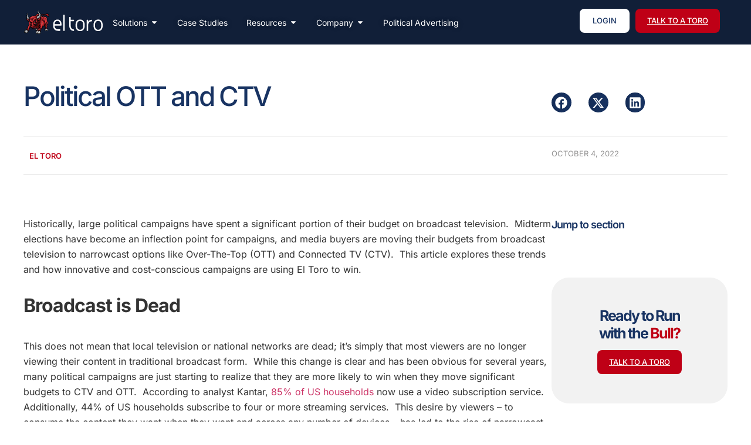

--- FILE ---
content_type: text/css; charset=UTF-8
request_url: https://eltoro.com/wp-content/uploads/elementor/css/post-26461.css?ver=1768393707
body_size: 3841
content:
.elementor-26461 .elementor-element.elementor-element-a05a3f6{--display:flex;--min-height:70px;}.elementor-26461 .elementor-element.elementor-element-a05a3f6:not(.elementor-motion-effects-element-type-background), .elementor-26461 .elementor-element.elementor-element-a05a3f6 > .elementor-motion-effects-container > .elementor-motion-effects-layer{background-color:#111F38;}.elementor-26461 .elementor-element.elementor-element-81c2015{--display:flex;--flex-direction:row;--container-widget-width:initial;--container-widget-height:100%;--container-widget-flex-grow:1;--container-widget-align-self:stretch;--flex-wrap-mobile:wrap;--margin-top:0px;--margin-bottom:0px;--margin-left:0px;--margin-right:0px;--padding-top:5px;--padding-bottom:5px;--padding-left:0px;--padding-right:0px;}.elementor-26461 .elementor-element.elementor-element-427e049{--display:flex;--align-items:center;--container-widget-width:calc( ( 1 - var( --container-widget-flex-grow ) ) * 100% );--gap:0px 0px;--row-gap:0px;--column-gap:0px;--margin-top:0px;--margin-bottom:0px;--margin-left:0px;--margin-right:0px;--padding-top:0px;--padding-bottom:0px;--padding-left:0px;--padding-right:0px;}.elementor-26461 .elementor-element.elementor-element-427e049.e-con{--flex-grow:0;--flex-shrink:0;}.elementor-widget-theme-site-logo .widget-image-caption{color:var( --e-global-color-text );font-family:var( --e-global-typography-text-font-family ), Sans-serif;font-weight:var( --e-global-typography-text-font-weight );}.elementor-26461 .elementor-element.elementor-element-4ad8cd1{width:100%;max-width:100%;}.elementor-26461 .elementor-element.elementor-element-4ad8cd1 img{width:134px;max-width:134px;height:46px;}.elementor-26461 .elementor-element.elementor-element-1f4a302{--display:flex;--align-items:flex-end;--container-widget-width:calc( ( 1 - var( --container-widget-flex-grow ) ) * 100% );--gap:10px 10px;--row-gap:10px;--column-gap:10px;--margin-top:0px;--margin-bottom:0px;--margin-left:0px;--margin-right:0px;--padding-top:0px;--padding-bottom:0px;--padding-left:0px;--padding-right:0px;}.elementor-26461 .elementor-element.elementor-element-1f4a302.e-con{--align-self:center;}.elementor-widget-mega-menu > .elementor-widget-container > .e-n-menu > .e-n-menu-wrapper > .e-n-menu-heading > .e-n-menu-item > .e-n-menu-title, .elementor-widget-mega-menu > .elementor-widget-container > .e-n-menu > .e-n-menu-wrapper > .e-n-menu-heading > .e-n-menu-item > .e-n-menu-title > .e-n-menu-title-container, .elementor-widget-mega-menu > .elementor-widget-container > .e-n-menu > .e-n-menu-wrapper > .e-n-menu-heading > .e-n-menu-item > .e-n-menu-title > .e-n-menu-title-container > span{font-family:var( --e-global-typography-accent-font-family ), Sans-serif;font-weight:var( --e-global-typography-accent-font-weight );}.elementor-widget-mega-menu{--n-menu-divider-color:var( --e-global-color-text );}.elementor-26461 .elementor-element.elementor-element-854a300{--display:flex;--flex-direction:row;--container-widget-width:initial;--container-widget-height:100%;--container-widget-flex-grow:1;--container-widget-align-self:stretch;--flex-wrap-mobile:wrap;--border-radius:0px 0px 40px 40px;--margin-top:20px;--margin-bottom:0px;--margin-left:0px;--margin-right:0px;--padding-top:30px;--padding-bottom:50px;--padding-left:0px;--padding-right:0px;}.elementor-26461 .elementor-element.elementor-element-854a300:not(.elementor-motion-effects-element-type-background), .elementor-26461 .elementor-element.elementor-element-854a300 > .elementor-motion-effects-container > .elementor-motion-effects-layer{background-color:#F4F9FD;}.elementor-26461 .elementor-element.elementor-element-74d4954{--display:flex;--flex-direction:row;--container-widget-width:initial;--container-widget-height:100%;--container-widget-flex-grow:1;--container-widget-align-self:stretch;--flex-wrap-mobile:wrap;--justify-content:center;--gap:0px 0px;--row-gap:0px;--column-gap:0px;--margin-top:0px;--margin-bottom:0px;--margin-left:0px;--margin-right:0px;--padding-top:0%;--padding-bottom:0%;--padding-left:5%;--padding-right:5%;}.elementor-26461 .elementor-element.elementor-element-74d4954.e-con{--flex-grow:0;--flex-shrink:0;}.elementor-26461 .elementor-element.elementor-element-9300f6c{--display:flex;--flex-direction:column;--container-widget-width:100%;--container-widget-height:initial;--container-widget-flex-grow:0;--container-widget-align-self:initial;--flex-wrap-mobile:wrap;--gap:20px 40px;--row-gap:20px;--column-gap:40px;--padding-top:25px;--padding-bottom:0px;--padding-left:0px;--padding-right:20px;}.elementor-26461 .elementor-element.elementor-element-9300f6c.e-con{--flex-grow:0;--flex-shrink:0;}.elementor-widget-image .widget-image-caption{color:var( --e-global-color-text );font-family:var( --e-global-typography-text-font-family ), Sans-serif;font-weight:var( --e-global-typography-text-font-weight );}.elementor-26461 .elementor-element.elementor-element-da19247 img{width:340px;border-radius:20px 20px 20px 20px;}.elementor-widget-text-editor{font-family:var( --e-global-typography-text-font-family ), Sans-serif;font-weight:var( --e-global-typography-text-font-weight );color:var( --e-global-color-text );}.elementor-widget-text-editor.elementor-drop-cap-view-stacked .elementor-drop-cap{background-color:var( --e-global-color-primary );}.elementor-widget-text-editor.elementor-drop-cap-view-framed .elementor-drop-cap, .elementor-widget-text-editor.elementor-drop-cap-view-default .elementor-drop-cap{color:var( --e-global-color-primary );border-color:var( --e-global-color-primary );}.elementor-26461 .elementor-element.elementor-element-27dc0cd{width:var( --container-widget-width, 72% );max-width:72%;--container-widget-width:72%;--container-widget-flex-grow:0;text-align:center;font-family:"Inter", Sans-serif;font-size:20px;font-weight:400;line-height:24px;color:#333333;}.elementor-26461 .elementor-element.elementor-element-27dc0cd > .elementor-widget-container{padding:10px 15px 0px 15px;}.elementor-26461 .elementor-element.elementor-element-27dc0cd.elementor-element{--align-self:center;}.elementor-widget-icon-box.elementor-view-stacked .elementor-icon{background-color:var( --e-global-color-primary );}.elementor-widget-icon-box.elementor-view-framed .elementor-icon, .elementor-widget-icon-box.elementor-view-default .elementor-icon{fill:var( --e-global-color-primary );color:var( --e-global-color-primary );border-color:var( --e-global-color-primary );}.elementor-widget-icon-box .elementor-icon-box-title, .elementor-widget-icon-box .elementor-icon-box-title a{font-family:var( --e-global-typography-primary-font-family ), Sans-serif;font-weight:var( --e-global-typography-primary-font-weight );}.elementor-widget-icon-box .elementor-icon-box-title{color:var( --e-global-color-primary );}.elementor-widget-icon-box:has(:hover) .elementor-icon-box-title,
					 .elementor-widget-icon-box:has(:focus) .elementor-icon-box-title{color:var( --e-global-color-primary );}.elementor-widget-icon-box .elementor-icon-box-description{font-family:var( --e-global-typography-text-font-family ), Sans-serif;font-weight:var( --e-global-typography-text-font-weight );color:var( --e-global-color-text );}.elementor-26461 .elementor-element.elementor-element-b9366ad.elementor-element{--align-self:center;}.elementor-26461 .elementor-element.elementor-element-b9366ad .elementor-icon-box-wrapper{align-items:center;}.elementor-26461 .elementor-element.elementor-element-b9366ad{--icon-box-icon-margin:8px;}.elementor-26461 .elementor-element.elementor-element-b9366ad .elementor-icon-box-title{margin-block-end:10px;}.elementor-26461 .elementor-element.elementor-element-b9366ad.elementor-view-stacked .elementor-icon{background-color:#BF0016;}.elementor-26461 .elementor-element.elementor-element-b9366ad.elementor-view-framed .elementor-icon, .elementor-26461 .elementor-element.elementor-element-b9366ad.elementor-view-default .elementor-icon{fill:#BF0016;color:#BF0016;border-color:#BF0016;}.elementor-26461 .elementor-element.elementor-element-b9366ad .elementor-icon{font-size:26px;}.elementor-26461 .elementor-element.elementor-element-b9366ad .elementor-icon-box-title, .elementor-26461 .elementor-element.elementor-element-b9366ad .elementor-icon-box-title a{font-family:"Inter", Sans-serif;font-size:20px;font-weight:600;letter-spacing:-1px;}.elementor-26461 .elementor-element.elementor-element-d79b1a7{--display:flex;--gap:0px 0px;--row-gap:0px;--column-gap:0px;--margin-top:0px;--margin-bottom:0px;--margin-left:0px;--margin-right:0px;--padding-top:15px;--padding-bottom:0px;--padding-left:20px;--padding-right:0px;}.elementor-26461 .elementor-element.elementor-element-9a83250{--display:flex;border-style:solid;--border-style:solid;border-width:0px 0px 1px 0px;--border-top-width:0px;--border-right-width:0px;--border-bottom-width:1px;--border-left-width:0px;border-color:#B8B8B8;--border-color:#B8B8B8;--border-radius:0px 0px 0px 0px;--margin-top:0px;--margin-bottom:15px;--margin-left:0px;--margin-right:0px;--padding-top:0px;--padding-bottom:20px;--padding-left:0px;--padding-right:0px;}.elementor-widget-heading .elementor-heading-title{font-family:var( --e-global-typography-primary-font-family ), Sans-serif;font-weight:var( --e-global-typography-primary-font-weight );color:var( --e-global-color-primary );}.elementor-26461 .elementor-element.elementor-element-08a5188 .elementor-heading-title{font-family:"Inter", Sans-serif;font-size:18px;font-weight:600;color:#333333;}.elementor-26461 .elementor-element.elementor-element-8088482{--display:flex;--flex-direction:column;--container-widget-width:100%;--container-widget-height:initial;--container-widget-flex-grow:0;--container-widget-align-self:initial;--flex-wrap-mobile:wrap;--gap:0px 0px;--row-gap:0px;--column-gap:0px;--background-transition:0.3s;--border-radius:0px 0px 0px 0px;--margin-top:0px;--margin-bottom:0px;--margin-left:0px;--margin-right:0px;--padding-top:12px;--padding-bottom:22px;--padding-left:20px;--padding-right:20px;}.elementor-26461 .elementor-element.elementor-element-8088482:hover{background-color:#FFFFFF;--border-radius:15px 15px 15px 15px;--border-top-left-radius:15px;--border-top-right-radius:15px;--border-bottom-right-radius:15px;--border-bottom-left-radius:15px;}.elementor-26461 .elementor-element.elementor-element-8088482, .elementor-26461 .elementor-element.elementor-element-8088482::before{--border-transition:0.3s;}.elementor-26461 .elementor-element.elementor-element-a67f865 > .elementor-widget-container{margin:0px 0px 0px 0px;padding:0px 0px 0px 0px;}.elementor-26461 .elementor-element.elementor-element-a67f865 .elementor-icon-box-wrapper{align-items:start;}.elementor-26461 .elementor-element.elementor-element-a67f865{--icon-box-icon-margin:9px;}.elementor-26461 .elementor-element.elementor-element-a67f865 .elementor-icon-box-title{margin-block-end:7px;color:#333333;}.elementor-26461 .elementor-element.elementor-element-a67f865 .elementor-icon{font-size:26px;}.elementor-26461 .elementor-element.elementor-element-a67f865 .elementor-icon-box-title, .elementor-26461 .elementor-element.elementor-element-a67f865 .elementor-icon-box-title a{font-family:"Inter", Sans-serif;font-size:15px;font-weight:600;line-height:15px;}.elementor-26461 .elementor-element.elementor-element-a67f865 .elementor-icon-box-description{font-family:"Inter", Sans-serif;font-size:12px;font-weight:300;line-height:14px;}.elementor-26461 .elementor-element.elementor-element-fe5b6ca{--display:flex;--flex-direction:column;--container-widget-width:100%;--container-widget-height:initial;--container-widget-flex-grow:0;--container-widget-align-self:initial;--flex-wrap-mobile:wrap;--gap:0px 0px;--row-gap:0px;--column-gap:0px;--background-transition:0.3s;--border-radius:0px 0px 0px 0px;--margin-top:0px;--margin-bottom:0px;--margin-left:0px;--margin-right:0px;--padding-top:12px;--padding-bottom:22px;--padding-left:20px;--padding-right:20px;}.elementor-26461 .elementor-element.elementor-element-fe5b6ca:hover{background-color:#FFFFFF;--border-radius:15px 15px 15px 15px;--border-top-left-radius:15px;--border-top-right-radius:15px;--border-bottom-right-radius:15px;--border-bottom-left-radius:15px;}.elementor-26461 .elementor-element.elementor-element-fe5b6ca, .elementor-26461 .elementor-element.elementor-element-fe5b6ca::before{--border-transition:0.3s;}.elementor-26461 .elementor-element.elementor-element-c60885a > .elementor-widget-container{margin:0px 0px 0px 0px;padding:0px 0px 0px 0px;}.elementor-26461 .elementor-element.elementor-element-c60885a .elementor-icon-box-wrapper{align-items:start;}.elementor-26461 .elementor-element.elementor-element-c60885a{--icon-box-icon-margin:9px;}.elementor-26461 .elementor-element.elementor-element-c60885a .elementor-icon-box-title{margin-block-end:7px;color:#333333;}.elementor-26461 .elementor-element.elementor-element-c60885a .elementor-icon{font-size:26px;}.elementor-26461 .elementor-element.elementor-element-c60885a .elementor-icon-box-title, .elementor-26461 .elementor-element.elementor-element-c60885a .elementor-icon-box-title a{font-family:"Inter", Sans-serif;font-size:15px;font-weight:600;line-height:15px;}.elementor-26461 .elementor-element.elementor-element-c60885a .elementor-icon-box-description{font-family:"Inter", Sans-serif;font-size:12px;font-weight:300;line-height:14px;}.elementor-26461 .elementor-element.elementor-element-f4d8d39{--display:flex;--flex-direction:column;--container-widget-width:100%;--container-widget-height:initial;--container-widget-flex-grow:0;--container-widget-align-self:initial;--flex-wrap-mobile:wrap;--gap:0px 0px;--row-gap:0px;--column-gap:0px;--background-transition:0.3s;--border-radius:0px 0px 0px 0px;--margin-top:0px;--margin-bottom:0px;--margin-left:0px;--margin-right:0px;--padding-top:12px;--padding-bottom:22px;--padding-left:20px;--padding-right:20px;}.elementor-26461 .elementor-element.elementor-element-f4d8d39:hover{background-color:#FFFFFF;--border-radius:15px 15px 15px 15px;--border-top-left-radius:15px;--border-top-right-radius:15px;--border-bottom-right-radius:15px;--border-bottom-left-radius:15px;}.elementor-26461 .elementor-element.elementor-element-f4d8d39, .elementor-26461 .elementor-element.elementor-element-f4d8d39::before{--border-transition:0.3s;}.elementor-26461 .elementor-element.elementor-element-eaf7efb > .elementor-widget-container{margin:0px 0px 0px 0px;padding:0px 0px 0px 0px;}.elementor-26461 .elementor-element.elementor-element-eaf7efb .elementor-icon-box-wrapper{align-items:start;}.elementor-26461 .elementor-element.elementor-element-eaf7efb{--icon-box-icon-margin:9px;}.elementor-26461 .elementor-element.elementor-element-eaf7efb .elementor-icon-box-title{margin-block-end:7px;color:#333333;}.elementor-26461 .elementor-element.elementor-element-eaf7efb .elementor-icon{font-size:26px;}.elementor-26461 .elementor-element.elementor-element-eaf7efb .elementor-icon-box-title, .elementor-26461 .elementor-element.elementor-element-eaf7efb .elementor-icon-box-title a{font-family:"Inter", Sans-serif;font-size:15px;font-weight:600;line-height:15px;}.elementor-26461 .elementor-element.elementor-element-eaf7efb .elementor-icon-box-description{font-family:"Inter", Sans-serif;font-size:12px;font-weight:300;line-height:14px;}.elementor-26461 .elementor-element.elementor-element-c5f689b{--display:flex;--flex-direction:column;--container-widget-width:100%;--container-widget-height:initial;--container-widget-flex-grow:0;--container-widget-align-self:initial;--flex-wrap-mobile:wrap;--gap:0px 0px;--row-gap:0px;--column-gap:0px;--background-transition:0.3s;--border-radius:0px 0px 0px 0px;--margin-top:0px;--margin-bottom:0px;--margin-left:0px;--margin-right:0px;--padding-top:12px;--padding-bottom:22px;--padding-left:20px;--padding-right:20px;}.elementor-26461 .elementor-element.elementor-element-c5f689b:hover{background-color:#FFFFFF;--border-radius:15px 15px 15px 15px;--border-top-left-radius:15px;--border-top-right-radius:15px;--border-bottom-right-radius:15px;--border-bottom-left-radius:15px;}.elementor-26461 .elementor-element.elementor-element-c5f689b, .elementor-26461 .elementor-element.elementor-element-c5f689b::before{--border-transition:0.3s;}.elementor-26461 .elementor-element.elementor-element-9c37576 > .elementor-widget-container{margin:0px 0px 0px 0px;padding:0px 0px 0px 0px;}.elementor-26461 .elementor-element.elementor-element-9c37576 .elementor-icon-box-wrapper{align-items:start;}.elementor-26461 .elementor-element.elementor-element-9c37576{--icon-box-icon-margin:9px;}.elementor-26461 .elementor-element.elementor-element-9c37576 .elementor-icon-box-title{margin-block-end:7px;color:#333333;}.elementor-26461 .elementor-element.elementor-element-9c37576 .elementor-icon{font-size:26px;}.elementor-26461 .elementor-element.elementor-element-9c37576 .elementor-icon-box-title, .elementor-26461 .elementor-element.elementor-element-9c37576 .elementor-icon-box-title a{font-family:"Inter", Sans-serif;font-size:15px;font-weight:600;line-height:15px;}.elementor-26461 .elementor-element.elementor-element-9c37576 .elementor-icon-box-description{font-family:"Inter", Sans-serif;font-size:12px;font-weight:300;line-height:14px;}.elementor-26461 .elementor-element.elementor-element-0085ed1{--display:flex;--flex-direction:column;--container-widget-width:100%;--container-widget-height:initial;--container-widget-flex-grow:0;--container-widget-align-self:initial;--flex-wrap-mobile:wrap;--gap:0px 0px;--row-gap:0px;--column-gap:0px;--background-transition:0.3s;--border-radius:0px 0px 0px 0px;--margin-top:0px;--margin-bottom:0px;--margin-left:0px;--margin-right:0px;--padding-top:12px;--padding-bottom:22px;--padding-left:20px;--padding-right:20px;}.elementor-26461 .elementor-element.elementor-element-0085ed1:hover{background-color:#FFFFFF;--border-radius:15px 15px 15px 15px;--border-top-left-radius:15px;--border-top-right-radius:15px;--border-bottom-right-radius:15px;--border-bottom-left-radius:15px;}.elementor-26461 .elementor-element.elementor-element-0085ed1, .elementor-26461 .elementor-element.elementor-element-0085ed1::before{--border-transition:0.3s;}.elementor-26461 .elementor-element.elementor-element-523fc86 > .elementor-widget-container{margin:0px 0px 0px 0px;padding:0px 0px 0px 0px;}.elementor-26461 .elementor-element.elementor-element-523fc86 .elementor-icon-box-wrapper{align-items:start;}.elementor-26461 .elementor-element.elementor-element-523fc86{--icon-box-icon-margin:9px;}.elementor-26461 .elementor-element.elementor-element-523fc86 .elementor-icon-box-title{margin-block-end:7px;color:#333333;}.elementor-26461 .elementor-element.elementor-element-523fc86 .elementor-icon{font-size:26px;}.elementor-26461 .elementor-element.elementor-element-523fc86 .elementor-icon-box-title, .elementor-26461 .elementor-element.elementor-element-523fc86 .elementor-icon-box-title a{font-family:"Inter", Sans-serif;font-size:15px;font-weight:600;line-height:15px;}.elementor-26461 .elementor-element.elementor-element-523fc86 .elementor-icon-box-description{font-family:"Inter", Sans-serif;font-size:12px;font-weight:300;line-height:14px;}.elementor-26461 .elementor-element.elementor-element-d003811{--display:flex;--gap:0px 0px;--row-gap:0px;--column-gap:0px;--margin-top:0px;--margin-bottom:0px;--margin-left:0px;--margin-right:0px;--padding-top:15px;--padding-bottom:0px;--padding-left:0px;--padding-right:0px;}.elementor-26461 .elementor-element.elementor-element-e835434{--display:flex;border-style:solid;--border-style:solid;border-width:0px 0px 1px 0px;--border-top-width:0px;--border-right-width:0px;--border-bottom-width:1px;--border-left-width:0px;border-color:#B8B8B8;--border-color:#B8B8B8;--border-radius:0px 0px 0px 0px;--margin-top:0px;--margin-bottom:15px;--margin-left:0px;--margin-right:0px;--padding-top:0px;--padding-bottom:20px;--padding-left:0px;--padding-right:0px;}.elementor-26461 .elementor-element.elementor-element-6667a8b .elementor-heading-title{font-family:"Inter", Sans-serif;font-size:18px;font-weight:600;color:#333333;}.elementor-26461 .elementor-element.elementor-element-c95b053{--display:flex;--flex-direction:column;--container-widget-width:100%;--container-widget-height:initial;--container-widget-flex-grow:0;--container-widget-align-self:initial;--flex-wrap-mobile:wrap;--gap:0px 0px;--row-gap:0px;--column-gap:0px;--background-transition:0.3s;--border-radius:0px 0px 0px 0px;--margin-top:0px;--margin-bottom:0px;--margin-left:0px;--margin-right:0px;--padding-top:12px;--padding-bottom:22px;--padding-left:20px;--padding-right:20px;}.elementor-26461 .elementor-element.elementor-element-c95b053:hover{background-color:#FFFFFF;--border-radius:15px 15px 15px 15px;--border-top-left-radius:15px;--border-top-right-radius:15px;--border-bottom-right-radius:15px;--border-bottom-left-radius:15px;}.elementor-26461 .elementor-element.elementor-element-c95b053, .elementor-26461 .elementor-element.elementor-element-c95b053::before{--border-transition:0.3s;}.elementor-26461 .elementor-element.elementor-element-b32ee05 > .elementor-widget-container{margin:0px 0px 0px 0px;padding:0px 0px 0px 0px;}.elementor-26461 .elementor-element.elementor-element-b32ee05 .elementor-icon-box-wrapper{align-items:start;}.elementor-26461 .elementor-element.elementor-element-b32ee05{--icon-box-icon-margin:9px;}.elementor-26461 .elementor-element.elementor-element-b32ee05 .elementor-icon-box-title{margin-block-end:7px;color:#333333;}.elementor-26461 .elementor-element.elementor-element-b32ee05 .elementor-icon{font-size:26px;}.elementor-26461 .elementor-element.elementor-element-b32ee05 .elementor-icon-box-title, .elementor-26461 .elementor-element.elementor-element-b32ee05 .elementor-icon-box-title a{font-family:"Inter", Sans-serif;font-size:15px;font-weight:600;line-height:15px;}.elementor-26461 .elementor-element.elementor-element-b32ee05 .elementor-icon-box-description{font-family:"Inter", Sans-serif;font-size:12px;font-weight:300;line-height:14px;}.elementor-26461 .elementor-element.elementor-element-abbcf1a{--display:flex;--flex-direction:column;--container-widget-width:100%;--container-widget-height:initial;--container-widget-flex-grow:0;--container-widget-align-self:initial;--flex-wrap-mobile:wrap;--gap:0px 0px;--row-gap:0px;--column-gap:0px;--background-transition:0.3s;--border-radius:0px 0px 0px 0px;--margin-top:0px;--margin-bottom:0px;--margin-left:0px;--margin-right:0px;--padding-top:12px;--padding-bottom:22px;--padding-left:20px;--padding-right:20px;}.elementor-26461 .elementor-element.elementor-element-abbcf1a:hover{background-color:#FFFFFF;--border-radius:15px 15px 15px 15px;--border-top-left-radius:15px;--border-top-right-radius:15px;--border-bottom-right-radius:15px;--border-bottom-left-radius:15px;}.elementor-26461 .elementor-element.elementor-element-abbcf1a, .elementor-26461 .elementor-element.elementor-element-abbcf1a::before{--border-transition:0.3s;}.elementor-26461 .elementor-element.elementor-element-78386ec > .elementor-widget-container{margin:0px 0px 0px 0px;padding:0px 0px 0px 0px;}.elementor-26461 .elementor-element.elementor-element-78386ec .elementor-icon-box-wrapper{align-items:start;}.elementor-26461 .elementor-element.elementor-element-78386ec{--icon-box-icon-margin:9px;}.elementor-26461 .elementor-element.elementor-element-78386ec .elementor-icon-box-title{margin-block-end:7px;color:#333333;}.elementor-26461 .elementor-element.elementor-element-78386ec .elementor-icon{font-size:26px;}.elementor-26461 .elementor-element.elementor-element-78386ec .elementor-icon-box-title, .elementor-26461 .elementor-element.elementor-element-78386ec .elementor-icon-box-title a{font-family:"Inter", Sans-serif;font-size:15px;font-weight:600;line-height:15px;}.elementor-26461 .elementor-element.elementor-element-78386ec .elementor-icon-box-description{font-family:"Inter", Sans-serif;font-size:12px;font-weight:300;line-height:14px;}.elementor-26461 .elementor-element.elementor-element-f71e0e4{--display:flex;--flex-direction:column;--container-widget-width:100%;--container-widget-height:initial;--container-widget-flex-grow:0;--container-widget-align-self:initial;--flex-wrap-mobile:wrap;--gap:0px 0px;--row-gap:0px;--column-gap:0px;--background-transition:0.3s;--border-radius:0px 0px 0px 0px;--margin-top:0px;--margin-bottom:0px;--margin-left:0px;--margin-right:0px;--padding-top:12px;--padding-bottom:22px;--padding-left:20px;--padding-right:20px;}.elementor-26461 .elementor-element.elementor-element-f71e0e4:hover{background-color:#FFFFFF;--border-radius:15px 15px 15px 15px;--border-top-left-radius:15px;--border-top-right-radius:15px;--border-bottom-right-radius:15px;--border-bottom-left-radius:15px;}.elementor-26461 .elementor-element.elementor-element-f71e0e4, .elementor-26461 .elementor-element.elementor-element-f71e0e4::before{--border-transition:0.3s;}.elementor-26461 .elementor-element.elementor-element-fd55e4e > .elementor-widget-container{margin:0px 0px 0px 0px;padding:0px 0px 0px 0px;}.elementor-26461 .elementor-element.elementor-element-fd55e4e .elementor-icon-box-wrapper{align-items:start;}.elementor-26461 .elementor-element.elementor-element-fd55e4e{--icon-box-icon-margin:9px;}.elementor-26461 .elementor-element.elementor-element-fd55e4e .elementor-icon-box-title{margin-block-end:7px;color:#333333;}.elementor-26461 .elementor-element.elementor-element-fd55e4e .elementor-icon{font-size:26px;}.elementor-26461 .elementor-element.elementor-element-fd55e4e .elementor-icon-box-title, .elementor-26461 .elementor-element.elementor-element-fd55e4e .elementor-icon-box-title a{font-family:"Inter", Sans-serif;font-size:15px;font-weight:600;line-height:15px;}.elementor-26461 .elementor-element.elementor-element-fd55e4e .elementor-icon-box-description{font-family:"Inter", Sans-serif;font-size:12px;font-weight:300;line-height:14px;}.elementor-26461 .elementor-element.elementor-element-eb4d05c{--display:flex;--flex-direction:column;--container-widget-width:100%;--container-widget-height:initial;--container-widget-flex-grow:0;--container-widget-align-self:initial;--flex-wrap-mobile:wrap;--gap:0px 0px;--row-gap:0px;--column-gap:0px;--background-transition:0.3s;--border-radius:0px 0px 0px 0px;--margin-top:0px;--margin-bottom:0px;--margin-left:0px;--margin-right:0px;--padding-top:12px;--padding-bottom:22px;--padding-left:20px;--padding-right:20px;}.elementor-26461 .elementor-element.elementor-element-eb4d05c:hover{background-color:#FFFFFF;--border-radius:15px 15px 15px 15px;--border-top-left-radius:15px;--border-top-right-radius:15px;--border-bottom-right-radius:15px;--border-bottom-left-radius:15px;}.elementor-26461 .elementor-element.elementor-element-eb4d05c, .elementor-26461 .elementor-element.elementor-element-eb4d05c::before{--border-transition:0.3s;}.elementor-26461 .elementor-element.elementor-element-900aa70 > .elementor-widget-container{margin:0px 0px 0px 0px;padding:0px 0px 0px 0px;}.elementor-26461 .elementor-element.elementor-element-900aa70 .elementor-icon-box-wrapper{align-items:start;}.elementor-26461 .elementor-element.elementor-element-900aa70{--icon-box-icon-margin:9px;}.elementor-26461 .elementor-element.elementor-element-900aa70 .elementor-icon-box-title{margin-block-end:7px;color:#333333;}.elementor-26461 .elementor-element.elementor-element-900aa70 .elementor-icon{font-size:26px;}.elementor-26461 .elementor-element.elementor-element-900aa70 .elementor-icon-box-title, .elementor-26461 .elementor-element.elementor-element-900aa70 .elementor-icon-box-title a{font-family:"Inter", Sans-serif;font-size:15px;font-weight:600;line-height:15px;}.elementor-26461 .elementor-element.elementor-element-900aa70 .elementor-icon-box-description{font-family:"Inter", Sans-serif;font-size:12px;font-weight:300;line-height:14px;}.elementor-26461 .elementor-element.elementor-element-27757eb{--display:flex;}.elementor-26461 .elementor-element.elementor-element-608301a{font-family:"Inter", Sans-serif;font-weight:400;color:#333333;}.elementor-26461 .elementor-element.elementor-element-608301a a{color:#333333;}.elementor-26461 .elementor-element.elementor-element-9b1de3b{--display:flex;}.elementor-26461 .elementor-element.elementor-element-bb7fe08{--display:flex;--flex-direction:row;--container-widget-width:initial;--container-widget-height:100%;--container-widget-flex-grow:1;--container-widget-align-self:stretch;--flex-wrap-mobile:wrap;--margin-top:20px;--margin-bottom:0px;--margin-left:0px;--margin-right:0px;--padding-top:30px;--padding-bottom:50px;--padding-left:0px;--padding-right:0px;}.elementor-26461 .elementor-element.elementor-element-bb7fe08:not(.elementor-motion-effects-element-type-background), .elementor-26461 .elementor-element.elementor-element-bb7fe08 > .elementor-motion-effects-container > .elementor-motion-effects-layer{background-color:#F4F9FD;}.elementor-26461 .elementor-element.elementor-element-5a7226f{--display:flex;--flex-direction:row;--container-widget-width:initial;--container-widget-height:100%;--container-widget-flex-grow:1;--container-widget-align-self:stretch;--flex-wrap-mobile:wrap;--justify-content:center;--gap:0px 0px;--row-gap:0px;--column-gap:0px;--margin-top:0px;--margin-bottom:0px;--margin-left:0px;--margin-right:0px;--padding-top:0%;--padding-bottom:0%;--padding-left:5%;--padding-right:5%;}.elementor-26461 .elementor-element.elementor-element-5a7226f.e-con{--flex-grow:0;--flex-shrink:0;}.elementor-26461 .elementor-element.elementor-element-3214e6f{--display:flex;--flex-direction:column;--container-widget-width:100%;--container-widget-height:initial;--container-widget-flex-grow:0;--container-widget-align-self:initial;--flex-wrap-mobile:wrap;--gap:20px 40px;--row-gap:20px;--column-gap:40px;--padding-top:25px;--padding-bottom:0px;--padding-left:0px;--padding-right:20px;}.elementor-26461 .elementor-element.elementor-element-3214e6f.e-con{--flex-grow:0;--flex-shrink:0;}.elementor-26461 .elementor-element.elementor-element-8f9b1da img{width:340px;border-radius:20px 20px 20px 20px;}.elementor-26461 .elementor-element.elementor-element-5b486bc{width:var( --container-widget-width, 72% );max-width:72%;--container-widget-width:72%;--container-widget-flex-grow:0;text-align:center;font-family:"Inter", Sans-serif;font-size:20px;font-weight:400;line-height:24px;color:#333333;}.elementor-26461 .elementor-element.elementor-element-5b486bc > .elementor-widget-container{padding:10px 15px 0px 15px;}.elementor-26461 .elementor-element.elementor-element-5b486bc.elementor-element{--align-self:center;}.elementor-26461 .elementor-element.elementor-element-1858cb9.elementor-element{--align-self:center;}.elementor-26461 .elementor-element.elementor-element-1858cb9 .elementor-icon-box-wrapper{align-items:center;}.elementor-26461 .elementor-element.elementor-element-1858cb9{--icon-box-icon-margin:8px;}.elementor-26461 .elementor-element.elementor-element-1858cb9 .elementor-icon-box-title{margin-block-end:10px;-webkit-text-stroke-color:#000;stroke:#000;}.elementor-26461 .elementor-element.elementor-element-1858cb9.elementor-view-stacked .elementor-icon{background-color:#BF0016;}.elementor-26461 .elementor-element.elementor-element-1858cb9.elementor-view-framed .elementor-icon, .elementor-26461 .elementor-element.elementor-element-1858cb9.elementor-view-default .elementor-icon{fill:#BF0016;color:#BF0016;border-color:#BF0016;}.elementor-26461 .elementor-element.elementor-element-1858cb9 .elementor-icon{font-size:26px;}.elementor-26461 .elementor-element.elementor-element-1858cb9 .elementor-icon-box-title, .elementor-26461 .elementor-element.elementor-element-1858cb9 .elementor-icon-box-title a{font-family:"Inter", Sans-serif;font-size:20px;font-weight:600;text-decoration:underline;letter-spacing:-1px;}.elementor-26461 .elementor-element.elementor-element-3132cb0{--display:flex;--gap:0px 0px;--row-gap:0px;--column-gap:0px;--margin-top:0px;--margin-bottom:0px;--margin-left:0px;--margin-right:0px;--padding-top:0px;--padding-bottom:0px;--padding-left:0px;--padding-right:0px;}.elementor-26461 .elementor-element.elementor-element-1e89a91{--display:flex;border-style:solid;--border-style:solid;border-width:0px 0px 1px 0px;--border-top-width:0px;--border-right-width:0px;--border-bottom-width:1px;--border-left-width:0px;border-color:#B8B8B8;--border-color:#B8B8B8;--border-radius:0px 0px 0px 0px;--margin-top:0px;--margin-bottom:15px;--margin-left:0px;--margin-right:0px;--padding-top:20px;--padding-bottom:20px;--padding-left:0px;--padding-right:0px;}.elementor-26461 .elementor-element.elementor-element-6587de9 .elementor-heading-title{font-family:"Inter", Sans-serif;font-size:18px;font-weight:600;color:#333333;}.elementor-26461 .elementor-element.elementor-element-6fb07e2{--display:flex;--flex-direction:row;--container-widget-width:initial;--container-widget-height:100%;--container-widget-flex-grow:1;--container-widget-align-self:stretch;--flex-wrap-mobile:wrap;--gap:0px 0px;--row-gap:0px;--column-gap:0px;--margin-top:0px;--margin-bottom:0px;--margin-left:0px;--margin-right:0px;--padding-top:0px;--padding-bottom:0px;--padding-left:0px;--padding-right:0px;}.elementor-26461 .elementor-element.elementor-element-239c5a5{--display:flex;--gap:0px 0px;--row-gap:0px;--column-gap:0px;--margin-top:0px;--margin-bottom:0px;--margin-left:0px;--margin-right:0px;--padding-top:0px;--padding-bottom:0px;--padding-left:20px;--padding-right:0px;}.elementor-26461 .elementor-element.elementor-element-a8b3dbc{--display:flex;--flex-direction:column;--container-widget-width:100%;--container-widget-height:initial;--container-widget-flex-grow:0;--container-widget-align-self:initial;--flex-wrap-mobile:wrap;--gap:0px 0px;--row-gap:0px;--column-gap:0px;--background-transition:0.3s;--border-radius:0px 0px 0px 0px;--margin-top:0px;--margin-bottom:0px;--margin-left:0px;--margin-right:0px;--padding-top:12px;--padding-bottom:22px;--padding-left:20px;--padding-right:20px;}.elementor-26461 .elementor-element.elementor-element-a8b3dbc:hover{background-color:#FFFFFF;--border-radius:15px 15px 15px 15px;--border-top-left-radius:15px;--border-top-right-radius:15px;--border-bottom-right-radius:15px;--border-bottom-left-radius:15px;}.elementor-26461 .elementor-element.elementor-element-a8b3dbc, .elementor-26461 .elementor-element.elementor-element-a8b3dbc::before{--border-transition:0.3s;}.elementor-26461 .elementor-element.elementor-element-f17550f > .elementor-widget-container{margin:0px 0px 0px 0px;padding:0px 0px 0px 0px;}.elementor-26461 .elementor-element.elementor-element-f17550f .elementor-icon-box-wrapper{align-items:start;}.elementor-26461 .elementor-element.elementor-element-f17550f{--icon-box-icon-margin:9px;}.elementor-26461 .elementor-element.elementor-element-f17550f .elementor-icon-box-title{margin-block-end:7px;color:#333333;}.elementor-26461 .elementor-element.elementor-element-f17550f.elementor-view-stacked .elementor-icon{background-color:var( --e-global-color-primary );}.elementor-26461 .elementor-element.elementor-element-f17550f.elementor-view-framed .elementor-icon, .elementor-26461 .elementor-element.elementor-element-f17550f.elementor-view-default .elementor-icon{fill:var( --e-global-color-primary );color:var( --e-global-color-primary );border-color:var( --e-global-color-primary );}.elementor-26461 .elementor-element.elementor-element-f17550f .elementor-icon{font-size:26px;}.elementor-26461 .elementor-element.elementor-element-f17550f .elementor-icon-box-title, .elementor-26461 .elementor-element.elementor-element-f17550f .elementor-icon-box-title a{font-family:"Inter", Sans-serif;font-size:15px;font-weight:600;line-height:15px;}.elementor-26461 .elementor-element.elementor-element-f17550f .elementor-icon-box-description{font-family:"Inter", Sans-serif;font-size:12px;font-weight:300;line-height:14px;}.elementor-26461 .elementor-element.elementor-element-4838f82{--display:flex;--flex-direction:column;--container-widget-width:100%;--container-widget-height:initial;--container-widget-flex-grow:0;--container-widget-align-self:initial;--flex-wrap-mobile:wrap;--gap:0px 0px;--row-gap:0px;--column-gap:0px;--background-transition:0.3s;--border-radius:0px 0px 0px 0px;--margin-top:0px;--margin-bottom:0px;--margin-left:0px;--margin-right:0px;--padding-top:12px;--padding-bottom:22px;--padding-left:20px;--padding-right:20px;}.elementor-26461 .elementor-element.elementor-element-4838f82:hover{background-color:#FFFFFF;--border-radius:15px 15px 15px 15px;--border-top-left-radius:15px;--border-top-right-radius:15px;--border-bottom-right-radius:15px;--border-bottom-left-radius:15px;}.elementor-26461 .elementor-element.elementor-element-4838f82, .elementor-26461 .elementor-element.elementor-element-4838f82::before{--border-transition:0.3s;}.elementor-26461 .elementor-element.elementor-element-f42a789 > .elementor-widget-container{margin:0px 0px 0px 0px;padding:0px 0px 0px 0px;}.elementor-26461 .elementor-element.elementor-element-f42a789 .elementor-icon-box-wrapper{align-items:start;}.elementor-26461 .elementor-element.elementor-element-f42a789{--icon-box-icon-margin:9px;}.elementor-26461 .elementor-element.elementor-element-f42a789 .elementor-icon-box-title{margin-block-end:7px;color:#333333;}.elementor-26461 .elementor-element.elementor-element-f42a789 .elementor-icon{font-size:26px;}.elementor-26461 .elementor-element.elementor-element-f42a789 .elementor-icon-box-title, .elementor-26461 .elementor-element.elementor-element-f42a789 .elementor-icon-box-title a{font-family:"Inter", Sans-serif;font-size:15px;font-weight:600;line-height:15px;}.elementor-26461 .elementor-element.elementor-element-f42a789 .elementor-icon-box-description{font-family:"Inter", Sans-serif;font-size:12px;font-weight:300;line-height:14px;}.elementor-26461 .elementor-element.elementor-element-45dfe1f{--display:flex;--flex-direction:column;--container-widget-width:100%;--container-widget-height:initial;--container-widget-flex-grow:0;--container-widget-align-self:initial;--flex-wrap-mobile:wrap;--gap:0px 0px;--row-gap:0px;--column-gap:0px;--background-transition:0.3s;--border-radius:0px 0px 0px 0px;--margin-top:0px;--margin-bottom:0px;--margin-left:0px;--margin-right:0px;--padding-top:12px;--padding-bottom:22px;--padding-left:20px;--padding-right:20px;}.elementor-26461 .elementor-element.elementor-element-45dfe1f:hover{background-color:#FFFFFF;--border-radius:15px 15px 15px 15px;--border-top-left-radius:15px;--border-top-right-radius:15px;--border-bottom-right-radius:15px;--border-bottom-left-radius:15px;}.elementor-26461 .elementor-element.elementor-element-45dfe1f, .elementor-26461 .elementor-element.elementor-element-45dfe1f::before{--border-transition:0.3s;}.elementor-26461 .elementor-element.elementor-element-f439ee8 > .elementor-widget-container{margin:0px 0px 0px 0px;padding:0px 0px 0px 0px;}.elementor-26461 .elementor-element.elementor-element-f439ee8 .elementor-icon-box-wrapper{align-items:start;}.elementor-26461 .elementor-element.elementor-element-f439ee8{--icon-box-icon-margin:9px;}.elementor-26461 .elementor-element.elementor-element-f439ee8 .elementor-icon-box-title{margin-block-end:7px;color:#333333;}.elementor-26461 .elementor-element.elementor-element-f439ee8.elementor-view-stacked .elementor-icon{background-color:#183362;}.elementor-26461 .elementor-element.elementor-element-f439ee8.elementor-view-framed .elementor-icon, .elementor-26461 .elementor-element.elementor-element-f439ee8.elementor-view-default .elementor-icon{fill:#183362;color:#183362;border-color:#183362;}.elementor-26461 .elementor-element.elementor-element-f439ee8 .elementor-icon{font-size:26px;}.elementor-26461 .elementor-element.elementor-element-f439ee8 .elementor-icon-box-title, .elementor-26461 .elementor-element.elementor-element-f439ee8 .elementor-icon-box-title a{font-family:"Inter", Sans-serif;font-size:15px;font-weight:600;line-height:15px;}.elementor-26461 .elementor-element.elementor-element-f439ee8 .elementor-icon-box-description{font-family:"Inter", Sans-serif;font-size:12px;font-weight:300;line-height:14px;}.elementor-26461 .elementor-element.elementor-element-112e671{--display:flex;--gap:0px 0px;--row-gap:0px;--column-gap:0px;--margin-top:0px;--margin-bottom:0px;--margin-left:0px;--margin-right:0px;--padding-top:0px;--padding-bottom:0px;--padding-left:20px;--padding-right:0px;}.elementor-26461 .elementor-element.elementor-element-2cc2edc{--display:flex;--flex-direction:column;--container-widget-width:100%;--container-widget-height:initial;--container-widget-flex-grow:0;--container-widget-align-self:initial;--flex-wrap-mobile:wrap;--gap:0px 0px;--row-gap:0px;--column-gap:0px;--background-transition:0.3s;--border-radius:0px 0px 0px 0px;--margin-top:0px;--margin-bottom:0px;--margin-left:0px;--margin-right:0px;--padding-top:12px;--padding-bottom:22px;--padding-left:20px;--padding-right:20px;}.elementor-26461 .elementor-element.elementor-element-2cc2edc:hover{background-color:#FFFFFF;--border-radius:15px 15px 15px 15px;--border-top-left-radius:15px;--border-top-right-radius:15px;--border-bottom-right-radius:15px;--border-bottom-left-radius:15px;}.elementor-26461 .elementor-element.elementor-element-2cc2edc, .elementor-26461 .elementor-element.elementor-element-2cc2edc::before{--border-transition:0.3s;}.elementor-26461 .elementor-element.elementor-element-22c2458 > .elementor-widget-container{margin:0px 0px 0px 0px;padding:0px 0px 0px 0px;}.elementor-26461 .elementor-element.elementor-element-22c2458 .elementor-icon-box-wrapper{align-items:start;}.elementor-26461 .elementor-element.elementor-element-22c2458{--icon-box-icon-margin:9px;}.elementor-26461 .elementor-element.elementor-element-22c2458 .elementor-icon-box-title{margin-block-end:7px;color:#333333;}.elementor-26461 .elementor-element.elementor-element-22c2458.elementor-view-stacked .elementor-icon{background-color:var( --e-global-color-primary );}.elementor-26461 .elementor-element.elementor-element-22c2458.elementor-view-framed .elementor-icon, .elementor-26461 .elementor-element.elementor-element-22c2458.elementor-view-default .elementor-icon{fill:var( --e-global-color-primary );color:var( --e-global-color-primary );border-color:var( --e-global-color-primary );}.elementor-26461 .elementor-element.elementor-element-22c2458 .elementor-icon{font-size:26px;}.elementor-26461 .elementor-element.elementor-element-22c2458 .elementor-icon-box-title, .elementor-26461 .elementor-element.elementor-element-22c2458 .elementor-icon-box-title a{font-family:"Inter", Sans-serif;font-size:15px;font-weight:600;line-height:15px;}.elementor-26461 .elementor-element.elementor-element-22c2458 .elementor-icon-box-description{font-family:"Inter", Sans-serif;font-size:12px;font-weight:300;line-height:14px;}.elementor-26461 .elementor-element.elementor-element-b498ae8{--display:flex;--flex-direction:column;--container-widget-width:100%;--container-widget-height:initial;--container-widget-flex-grow:0;--container-widget-align-self:initial;--flex-wrap-mobile:wrap;--gap:0px 0px;--row-gap:0px;--column-gap:0px;--background-transition:0.3s;--border-radius:0px 0px 0px 0px;--margin-top:0px;--margin-bottom:0px;--margin-left:0px;--margin-right:0px;--padding-top:12px;--padding-bottom:22px;--padding-left:20px;--padding-right:20px;}.elementor-26461 .elementor-element.elementor-element-b498ae8:hover{background-color:#FFFFFF;--border-radius:15px 15px 15px 15px;--border-top-left-radius:15px;--border-top-right-radius:15px;--border-bottom-right-radius:15px;--border-bottom-left-radius:15px;}.elementor-26461 .elementor-element.elementor-element-b498ae8, .elementor-26461 .elementor-element.elementor-element-b498ae8::before{--border-transition:0.3s;}.elementor-26461 .elementor-element.elementor-element-c98f58d > .elementor-widget-container{margin:0px 0px 0px 0px;padding:0px 0px 0px 0px;}.elementor-26461 .elementor-element.elementor-element-c98f58d .elementor-icon-box-wrapper{align-items:start;}.elementor-26461 .elementor-element.elementor-element-c98f58d{--icon-box-icon-margin:9px;}.elementor-26461 .elementor-element.elementor-element-c98f58d .elementor-icon-box-title{margin-block-end:7px;color:#333333;}.elementor-26461 .elementor-element.elementor-element-c98f58d .elementor-icon{font-size:26px;}.elementor-26461 .elementor-element.elementor-element-c98f58d .elementor-icon-box-title, .elementor-26461 .elementor-element.elementor-element-c98f58d .elementor-icon-box-title a{font-family:"Inter", Sans-serif;font-size:15px;font-weight:600;line-height:15px;}.elementor-26461 .elementor-element.elementor-element-c98f58d .elementor-icon-box-description{font-family:"Inter", Sans-serif;font-size:12px;font-weight:300;line-height:14px;}.elementor-26461 .elementor-element.elementor-element-6bf1e86{--display:flex;--flex-direction:column;--container-widget-width:100%;--container-widget-height:initial;--container-widget-flex-grow:0;--container-widget-align-self:initial;--flex-wrap-mobile:wrap;--gap:0px 0px;--row-gap:0px;--column-gap:0px;--background-transition:0.3s;--border-radius:0px 0px 0px 0px;--margin-top:0px;--margin-bottom:0px;--margin-left:0px;--margin-right:0px;--padding-top:12px;--padding-bottom:22px;--padding-left:20px;--padding-right:20px;}.elementor-26461 .elementor-element.elementor-element-6bf1e86:hover{background-color:#FFFFFF;--border-radius:15px 15px 15px 15px;--border-top-left-radius:15px;--border-top-right-radius:15px;--border-bottom-right-radius:15px;--border-bottom-left-radius:15px;}.elementor-26461 .elementor-element.elementor-element-6bf1e86, .elementor-26461 .elementor-element.elementor-element-6bf1e86::before{--border-transition:0.3s;}.elementor-26461 .elementor-element.elementor-element-a665226 > .elementor-widget-container{margin:0px 0px 0px 0px;padding:0px 0px 0px 0px;}.elementor-26461 .elementor-element.elementor-element-a665226 .elementor-icon-box-wrapper{align-items:start;}.elementor-26461 .elementor-element.elementor-element-a665226{--icon-box-icon-margin:9px;}.elementor-26461 .elementor-element.elementor-element-a665226 .elementor-icon-box-title{margin-block-end:7px;color:#333333;}.elementor-26461 .elementor-element.elementor-element-a665226 .elementor-icon{font-size:26px;}.elementor-26461 .elementor-element.elementor-element-a665226 .elementor-icon-box-title, .elementor-26461 .elementor-element.elementor-element-a665226 .elementor-icon-box-title a{font-family:"Inter", Sans-serif;font-size:15px;font-weight:600;line-height:15px;}.elementor-26461 .elementor-element.elementor-element-a665226 .elementor-icon-box-description{font-family:"Inter", Sans-serif;font-size:12px;font-weight:300;line-height:14px;}.elementor-26461 .elementor-element.elementor-element-a877605{--display:flex;}.elementor-26461 .elementor-element.elementor-element-e848327{font-family:"Inter", Sans-serif;font-weight:400;color:#333333;}.elementor-26461 .elementor-element.elementor-element-e848327 a{color:#333333;}.elementor-26461 .elementor-element.elementor-element-933f1ba{--display:flex;--flex-direction:row;--container-widget-width:initial;--container-widget-height:100%;--container-widget-flex-grow:1;--container-widget-align-self:stretch;--flex-wrap-mobile:wrap;--margin-top:20px;--margin-bottom:0px;--margin-left:0px;--margin-right:0px;--padding-top:30px;--padding-bottom:50px;--padding-left:0px;--padding-right:0px;}.elementor-26461 .elementor-element.elementor-element-933f1ba:not(.elementor-motion-effects-element-type-background), .elementor-26461 .elementor-element.elementor-element-933f1ba > .elementor-motion-effects-container > .elementor-motion-effects-layer{background-color:#F4F9FD;}.elementor-26461 .elementor-element.elementor-element-fbbc2b0{--display:flex;--flex-direction:row;--container-widget-width:initial;--container-widget-height:100%;--container-widget-flex-grow:1;--container-widget-align-self:stretch;--flex-wrap-mobile:wrap;--justify-content:center;--gap:0px 20px;--row-gap:0px;--column-gap:20px;--margin-top:0px;--margin-bottom:0px;--margin-left:0px;--margin-right:0px;--padding-top:0%;--padding-bottom:0%;--padding-left:5%;--padding-right:5%;}.elementor-26461 .elementor-element.elementor-element-fbbc2b0.e-con{--flex-grow:0;--flex-shrink:0;}.elementor-26461 .elementor-element.elementor-element-d918e16{--display:flex;--flex-direction:column;--container-widget-width:100%;--container-widget-height:initial;--container-widget-flex-grow:0;--container-widget-align-self:initial;--flex-wrap-mobile:wrap;--gap:20px 40px;--row-gap:20px;--column-gap:40px;--padding-top:25px;--padding-bottom:0px;--padding-left:0px;--padding-right:20px;}.elementor-26461 .elementor-element.elementor-element-d918e16.e-con{--flex-grow:0;--flex-shrink:0;}.elementor-26461 .elementor-element.elementor-element-1e399c7 img{width:340px;border-radius:20px 20px 20px 20px;}.elementor-26461 .elementor-element.elementor-element-85866c8{width:var( --container-widget-width, 83% );max-width:83%;--container-widget-width:83%;--container-widget-flex-grow:0;text-align:center;font-family:"Inter", Sans-serif;font-size:16px;font-weight:400;line-height:17px;color:#333333;}.elementor-26461 .elementor-element.elementor-element-85866c8 > .elementor-widget-container{margin:0px 0px 0px 0px;padding:10px 15px 0px 15px;}.elementor-26461 .elementor-element.elementor-element-85866c8.elementor-element{--align-self:center;}.elementor-26461 .elementor-element.elementor-element-3019c55{--display:flex;--gap:0px 0px;--row-gap:0px;--column-gap:0px;--margin-top:0px;--margin-bottom:0px;--margin-left:0px;--margin-right:0px;--padding-top:0px;--padding-bottom:0px;--padding-left:0px;--padding-right:0px;}.elementor-26461 .elementor-element.elementor-element-794ac59{--display:flex;border-style:solid;--border-style:solid;border-width:0px 0px 1px 0px;--border-top-width:0px;--border-right-width:0px;--border-bottom-width:1px;--border-left-width:0px;border-color:#B8B8B8;--border-color:#B8B8B8;--border-radius:0px 0px 0px 0px;--margin-top:0px;--margin-bottom:15px;--margin-left:0px;--margin-right:0px;--padding-top:20px;--padding-bottom:20px;--padding-left:0px;--padding-right:0px;}.elementor-26461 .elementor-element.elementor-element-6670ac5 .elementor-heading-title{font-family:"Inter", Sans-serif;font-size:18px;font-weight:600;color:#333333;}.elementor-26461 .elementor-element.elementor-element-c4aa9db{--display:flex;--flex-direction:row;--container-widget-width:initial;--container-widget-height:100%;--container-widget-flex-grow:1;--container-widget-align-self:stretch;--flex-wrap-mobile:wrap;--gap:0px 0px;--row-gap:0px;--column-gap:0px;--margin-top:0px;--margin-bottom:0px;--margin-left:0px;--margin-right:0px;--padding-top:0px;--padding-bottom:0px;--padding-left:0px;--padding-right:0px;}.elementor-26461 .elementor-element.elementor-element-65146d8{--display:flex;--gap:0px 0px;--row-gap:0px;--column-gap:0px;--margin-top:0px;--margin-bottom:0px;--margin-left:0px;--margin-right:0px;--padding-top:0px;--padding-bottom:0px;--padding-left:20px;--padding-right:0px;}.elementor-26461 .elementor-element.elementor-element-b443e42{--display:flex;--flex-direction:column;--container-widget-width:100%;--container-widget-height:initial;--container-widget-flex-grow:0;--container-widget-align-self:initial;--flex-wrap-mobile:wrap;--gap:0px 0px;--row-gap:0px;--column-gap:0px;--background-transition:0.3s;--border-radius:0px 0px 0px 0px;--margin-top:0px;--margin-bottom:0px;--margin-left:0px;--margin-right:0px;--padding-top:12px;--padding-bottom:22px;--padding-left:20px;--padding-right:20px;}.elementor-26461 .elementor-element.elementor-element-b443e42:hover{background-color:#FFFFFF;--border-radius:15px 15px 15px 15px;--border-top-left-radius:15px;--border-top-right-radius:15px;--border-bottom-right-radius:15px;--border-bottom-left-radius:15px;}.elementor-26461 .elementor-element.elementor-element-b443e42, .elementor-26461 .elementor-element.elementor-element-b443e42::before{--border-transition:0.3s;}.elementor-26461 .elementor-element.elementor-element-a5ad5ce > .elementor-widget-container{margin:0px 0px 0px 0px;padding:0px 0px 0px 0px;}.elementor-26461 .elementor-element.elementor-element-a5ad5ce .elementor-icon-box-wrapper{align-items:start;}.elementor-26461 .elementor-element.elementor-element-a5ad5ce{--icon-box-icon-margin:9px;}.elementor-26461 .elementor-element.elementor-element-a5ad5ce .elementor-icon-box-title{margin-block-end:7px;color:#333333;}.elementor-26461 .elementor-element.elementor-element-a5ad5ce.elementor-view-stacked .elementor-icon{background-color:var( --e-global-color-primary );}.elementor-26461 .elementor-element.elementor-element-a5ad5ce.elementor-view-framed .elementor-icon, .elementor-26461 .elementor-element.elementor-element-a5ad5ce.elementor-view-default .elementor-icon{fill:var( --e-global-color-primary );color:var( --e-global-color-primary );border-color:var( --e-global-color-primary );}.elementor-26461 .elementor-element.elementor-element-a5ad5ce .elementor-icon{font-size:26px;}.elementor-26461 .elementor-element.elementor-element-a5ad5ce .elementor-icon-box-title, .elementor-26461 .elementor-element.elementor-element-a5ad5ce .elementor-icon-box-title a{font-family:"Inter", Sans-serif;font-size:15px;font-weight:600;line-height:15px;}.elementor-26461 .elementor-element.elementor-element-a5ad5ce .elementor-icon-box-description{font-family:"Inter", Sans-serif;font-size:12px;font-weight:300;line-height:14px;}.elementor-26461 .elementor-element.elementor-element-d9ea259{--display:flex;--flex-direction:column;--container-widget-width:100%;--container-widget-height:initial;--container-widget-flex-grow:0;--container-widget-align-self:initial;--flex-wrap-mobile:wrap;--gap:0px 0px;--row-gap:0px;--column-gap:0px;--background-transition:0.3s;--border-radius:0px 0px 0px 0px;--margin-top:0px;--margin-bottom:0px;--margin-left:0px;--margin-right:0px;--padding-top:12px;--padding-bottom:22px;--padding-left:20px;--padding-right:20px;}.elementor-26461 .elementor-element.elementor-element-d9ea259:hover{background-color:#FFFFFF;--border-radius:15px 15px 15px 15px;--border-top-left-radius:15px;--border-top-right-radius:15px;--border-bottom-right-radius:15px;--border-bottom-left-radius:15px;}.elementor-26461 .elementor-element.elementor-element-d9ea259, .elementor-26461 .elementor-element.elementor-element-d9ea259::before{--border-transition:0.3s;}.elementor-26461 .elementor-element.elementor-element-32be0a7 > .elementor-widget-container{margin:0px 0px 0px 0px;padding:0px 0px 0px 0px;}.elementor-26461 .elementor-element.elementor-element-32be0a7 .elementor-icon-box-wrapper{align-items:start;}.elementor-26461 .elementor-element.elementor-element-32be0a7{--icon-box-icon-margin:9px;}.elementor-26461 .elementor-element.elementor-element-32be0a7 .elementor-icon-box-title{margin-block-end:7px;color:#333333;}.elementor-26461 .elementor-element.elementor-element-32be0a7 .elementor-icon{font-size:26px;}.elementor-26461 .elementor-element.elementor-element-32be0a7 .elementor-icon-box-title, .elementor-26461 .elementor-element.elementor-element-32be0a7 .elementor-icon-box-title a{font-family:"Inter", Sans-serif;font-size:15px;font-weight:600;line-height:15px;}.elementor-26461 .elementor-element.elementor-element-32be0a7 .elementor-icon-box-description{font-family:"Inter", Sans-serif;font-size:12px;font-weight:300;line-height:14px;}.elementor-26461 .elementor-element.elementor-element-45fcf54{--display:flex;--gap:0px 0px;--row-gap:0px;--column-gap:0px;--margin-top:0px;--margin-bottom:0px;--margin-left:0px;--margin-right:0px;--padding-top:0px;--padding-bottom:0px;--padding-left:20px;--padding-right:0px;}.elementor-26461 .elementor-element.elementor-element-bad281d{--display:flex;--flex-direction:column;--container-widget-width:100%;--container-widget-height:initial;--container-widget-flex-grow:0;--container-widget-align-self:initial;--flex-wrap-mobile:wrap;--gap:0px 0px;--row-gap:0px;--column-gap:0px;--background-transition:0.3s;--border-radius:0px 0px 0px 0px;--margin-top:0px;--margin-bottom:0px;--margin-left:0px;--margin-right:0px;--padding-top:12px;--padding-bottom:22px;--padding-left:20px;--padding-right:20px;}.elementor-26461 .elementor-element.elementor-element-bad281d:hover{background-color:#FFFFFF;--border-radius:15px 15px 15px 15px;--border-top-left-radius:15px;--border-top-right-radius:15px;--border-bottom-right-radius:15px;--border-bottom-left-radius:15px;}.elementor-26461 .elementor-element.elementor-element-bad281d, .elementor-26461 .elementor-element.elementor-element-bad281d::before{--border-transition:0.3s;}.elementor-26461 .elementor-element.elementor-element-1df7240 > .elementor-widget-container{margin:0px 0px 0px 0px;padding:0px 0px 0px 0px;}.elementor-26461 .elementor-element.elementor-element-1df7240 .elementor-icon-box-wrapper{align-items:start;}.elementor-26461 .elementor-element.elementor-element-1df7240{--icon-box-icon-margin:9px;}.elementor-26461 .elementor-element.elementor-element-1df7240 .elementor-icon-box-title{margin-block-end:7px;color:#333333;}.elementor-26461 .elementor-element.elementor-element-1df7240.elementor-view-stacked .elementor-icon{background-color:#183362;}.elementor-26461 .elementor-element.elementor-element-1df7240.elementor-view-framed .elementor-icon, .elementor-26461 .elementor-element.elementor-element-1df7240.elementor-view-default .elementor-icon{fill:#183362;color:#183362;border-color:#183362;}.elementor-26461 .elementor-element.elementor-element-1df7240 .elementor-icon{font-size:26px;}.elementor-26461 .elementor-element.elementor-element-1df7240 .elementor-icon-box-title, .elementor-26461 .elementor-element.elementor-element-1df7240 .elementor-icon-box-title a{font-family:"Inter", Sans-serif;font-size:15px;font-weight:600;line-height:15px;}.elementor-26461 .elementor-element.elementor-element-1df7240 .elementor-icon-box-description{font-family:"Inter", Sans-serif;font-size:12px;font-weight:300;line-height:14px;}.elementor-26461 .elementor-element.elementor-element-c338158{--display:flex;--flex-direction:column;--container-widget-width:100%;--container-widget-height:initial;--container-widget-flex-grow:0;--container-widget-align-self:initial;--flex-wrap-mobile:wrap;--gap:0px 0px;--row-gap:0px;--column-gap:0px;--background-transition:0.3s;--border-radius:0px 0px 0px 0px;--margin-top:0px;--margin-bottom:0px;--margin-left:0px;--margin-right:0px;--padding-top:12px;--padding-bottom:22px;--padding-left:20px;--padding-right:20px;}.elementor-26461 .elementor-element.elementor-element-c338158:hover{background-color:#FFFFFF;--border-radius:15px 15px 15px 15px;--border-top-left-radius:15px;--border-top-right-radius:15px;--border-bottom-right-radius:15px;--border-bottom-left-radius:15px;}.elementor-26461 .elementor-element.elementor-element-c338158, .elementor-26461 .elementor-element.elementor-element-c338158::before{--border-transition:0.3s;}.elementor-26461 .elementor-element.elementor-element-d6db36a > .elementor-widget-container{margin:0px 0px 0px 0px;padding:0px 0px 0px 0px;}.elementor-26461 .elementor-element.elementor-element-d6db36a .elementor-icon-box-wrapper{align-items:start;}.elementor-26461 .elementor-element.elementor-element-d6db36a{--icon-box-icon-margin:9px;}.elementor-26461 .elementor-element.elementor-element-d6db36a .elementor-icon-box-title{margin-block-end:7px;color:#333333;}.elementor-26461 .elementor-element.elementor-element-d6db36a.elementor-view-stacked .elementor-icon{background-color:var( --e-global-color-primary );}.elementor-26461 .elementor-element.elementor-element-d6db36a.elementor-view-framed .elementor-icon, .elementor-26461 .elementor-element.elementor-element-d6db36a.elementor-view-default .elementor-icon{fill:var( --e-global-color-primary );color:var( --e-global-color-primary );border-color:var( --e-global-color-primary );}.elementor-26461 .elementor-element.elementor-element-d6db36a .elementor-icon{font-size:26px;}.elementor-26461 .elementor-element.elementor-element-d6db36a .elementor-icon-box-title, .elementor-26461 .elementor-element.elementor-element-d6db36a .elementor-icon-box-title a{font-family:"Inter", Sans-serif;font-size:15px;font-weight:600;line-height:15px;}.elementor-26461 .elementor-element.elementor-element-d6db36a .elementor-icon-box-description{font-family:"Inter", Sans-serif;font-size:12px;font-weight:300;line-height:14px;}.elementor-26461 .elementor-element.elementor-element-a3d2078{--display:flex;}.elementor-26461 .elementor-element.elementor-element-5581012{font-family:"Inter", Sans-serif;font-weight:400;color:#333333;}.elementor-26461 .elementor-element.elementor-element-5581012 a{color:#333333;}.elementor-26461 .elementor-element.elementor-element-b5d5af9{--display:flex;}.elementor-26461 .elementor-element.elementor-element-a742f9e{--n-menu-dropdown-content-max-width:initial;--n-menu-heading-wrap:wrap;--n-menu-heading-overflow-x:initial;--n-menu-toggle-icon-wrapper-animation-duration:500ms;--n-menu-title-font-size:14px;--n-menu-title-color-normal:#FFFFFF;--n-menu-title-transition:300ms;--n-menu-icon-size:16px;--n-menu-toggle-icon-size:20px;--n-menu-toggle-icon-color:#FFFFFF;--n-menu-toggle-icon-hover-duration:500ms;--n-menu-toggle-icon-distance-from-dropdown:0px;--n-menu-title-normal-color-dropdown:#333333;--n-menu-dropdown-content-box-border-style:solid;--n-menu-dropdown-content-box-border-radius:0px 0px 0px 0px;}:where( .elementor-26461 .elementor-element.elementor-element-a742f9e > .elementor-widget-container > .e-n-menu > .e-n-menu-wrapper > .e-n-menu-heading > .e-n-menu-item > .e-n-menu-content ) > .e-con{background-color:#F4F9FD;}.elementor-26461 .elementor-element.elementor-element-a742f9e > .elementor-widget-container > .e-n-menu[data-layout='dropdown'] > .e-n-menu-wrapper > .e-n-menu-heading > .e-n-menu-item > .e-n-menu-title:not( .e-current ){background:#F4F9FD;}.elementor-26461 .elementor-element.elementor-element-a742f9e > .elementor-widget-container{margin:0px 0px 0px 0px;padding:0px 0px 0px 0px;}.elementor-26461 .elementor-element.elementor-element-a742f9e > .elementor-widget-container > .e-n-menu > .e-n-menu-wrapper > .e-n-menu-heading > .e-n-menu-item > .e-n-menu-title, .elementor-26461 .elementor-element.elementor-element-a742f9e > .elementor-widget-container > .e-n-menu > .e-n-menu-wrapper > .e-n-menu-heading > .e-n-menu-item > .e-n-menu-title > .e-n-menu-title-container, .elementor-26461 .elementor-element.elementor-element-a742f9e > .elementor-widget-container > .e-n-menu > .e-n-menu-wrapper > .e-n-menu-heading > .e-n-menu-item > .e-n-menu-title > .e-n-menu-title-container > span{font-family:"Inter", Sans-serif;font-weight:400;}.elementor-26461 .elementor-element.elementor-element-a742f9e > .elementor-widget-container > .e-n-menu > .e-n-menu-wrapper > .e-n-menu-heading > .e-n-menu-item > .e-n-menu-title:not( .e-current ):not( :hover ){text-shadow:0px 0px 10px rgba(0,0,0,0.3);}.elementor-26461 .elementor-element.elementor-element-a742f9e {--n-menu-title-color-hover:#FFFFFF;}.elementor-26461 .elementor-element.elementor-element-a742f9e > .elementor-widget-container > .e-n-menu > .e-n-menu-wrapper > .e-n-menu-heading > .e-n-menu-item > .e-n-menu-title{border-radius:8px 8px 8px 8px;}.elementor-widget-icon.elementor-view-stacked .elementor-icon{background-color:var( --e-global-color-primary );}.elementor-widget-icon.elementor-view-framed .elementor-icon, .elementor-widget-icon.elementor-view-default .elementor-icon{color:var( --e-global-color-primary );border-color:var( --e-global-color-primary );}.elementor-widget-icon.elementor-view-framed .elementor-icon, .elementor-widget-icon.elementor-view-default .elementor-icon svg{fill:var( --e-global-color-primary );}.elementor-26461 .elementor-element.elementor-element-65a216c .elementor-icon-wrapper{text-align:center;}.elementor-26461 .elementor-element.elementor-element-65a216c.elementor-view-stacked .elementor-icon{background-color:#FFFFFF;}.elementor-26461 .elementor-element.elementor-element-65a216c.elementor-view-framed .elementor-icon, .elementor-26461 .elementor-element.elementor-element-65a216c.elementor-view-default .elementor-icon{color:#FFFFFF;border-color:#FFFFFF;}.elementor-26461 .elementor-element.elementor-element-65a216c.elementor-view-framed .elementor-icon, .elementor-26461 .elementor-element.elementor-element-65a216c.elementor-view-default .elementor-icon svg{fill:#FFFFFF;}.elementor-26461 .elementor-element.elementor-element-61108f6 .elementor-icon-wrapper{text-align:center;}.elementor-26461 .elementor-element.elementor-element-61108f6.elementor-view-stacked .elementor-icon{background-color:#FFFFFF;}.elementor-26461 .elementor-element.elementor-element-61108f6.elementor-view-framed .elementor-icon, .elementor-26461 .elementor-element.elementor-element-61108f6.elementor-view-default .elementor-icon{color:#FFFFFF;border-color:#FFFFFF;}.elementor-26461 .elementor-element.elementor-element-61108f6.elementor-view-framed .elementor-icon, .elementor-26461 .elementor-element.elementor-element-61108f6.elementor-view-default .elementor-icon svg{fill:#FFFFFF;}.elementor-26461 .elementor-element.elementor-element-8a84054{--display:flex;--flex-direction:row;--container-widget-width:calc( ( 1 - var( --container-widget-flex-grow ) ) * 100% );--container-widget-height:100%;--container-widget-flex-grow:1;--container-widget-align-self:stretch;--flex-wrap-mobile:wrap;--justify-content:flex-end;--align-items:center;--gap:0px 0px;--row-gap:0px;--column-gap:0px;--margin-top:0px;--margin-bottom:0px;--margin-left:0px;--margin-right:0px;--padding-top:0px;--padding-bottom:0px;--padding-left:0px;--padding-right:0px;}.elementor-26461 .elementor-element.elementor-element-8a84054.e-con{--flex-grow:0;--flex-shrink:0;}.elementor-widget-button .elementor-button{background-color:var( --e-global-color-accent );font-family:var( --e-global-typography-accent-font-family ), Sans-serif;font-weight:var( --e-global-typography-accent-font-weight );}.elementor-26461 .elementor-element.elementor-element-c9cfdd2 .elementor-button{background-color:#FFFFFF;font-family:"Inter", Sans-serif;font-size:13px;font-weight:500;text-transform:uppercase;text-decoration:none;fill:#183362;color:#183362;border-radius:8px 8px 8px 8px;padding:14px 22px 14px 22px;}.elementor-26461 .elementor-element.elementor-element-c9cfdd2 > .elementor-widget-container{margin:0px 10px 0px 0px;}.elementor-26461 .elementor-element.elementor-element-d6caf72 > .elementor-widget-container{margin:0px 0px 0px 0px;padding:0px 0px 0px 0px;}.elementor-theme-builder-content-area{height:400px;}.elementor-location-header:before, .elementor-location-footer:before{content:"";display:table;clear:both;}@media(min-width:768px){.elementor-26461 .elementor-element.elementor-element-81c2015{--content-width:1200px;}.elementor-26461 .elementor-element.elementor-element-427e049{--width:136px;}.elementor-26461 .elementor-element.elementor-element-1f4a302{--width:100%;}.elementor-26461 .elementor-element.elementor-element-854a300{--content-width:100%;}.elementor-26461 .elementor-element.elementor-element-74d4954{--width:90%;}.elementor-26461 .elementor-element.elementor-element-9300f6c{--width:33%;}.elementor-26461 .elementor-element.elementor-element-d79b1a7{--width:33%;}.elementor-26461 .elementor-element.elementor-element-8088482{--width:100%;}.elementor-26461 .elementor-element.elementor-element-fe5b6ca{--width:100%;}.elementor-26461 .elementor-element.elementor-element-f4d8d39{--width:100%;}.elementor-26461 .elementor-element.elementor-element-c5f689b{--width:100%;}.elementor-26461 .elementor-element.elementor-element-0085ed1{--width:100%;}.elementor-26461 .elementor-element.elementor-element-d003811{--width:33%;}.elementor-26461 .elementor-element.elementor-element-c95b053{--width:100%;}.elementor-26461 .elementor-element.elementor-element-abbcf1a{--width:100%;}.elementor-26461 .elementor-element.elementor-element-f71e0e4{--width:100%;}.elementor-26461 .elementor-element.elementor-element-eb4d05c{--width:100%;}.elementor-26461 .elementor-element.elementor-element-bb7fe08{--content-width:100%;}.elementor-26461 .elementor-element.elementor-element-5a7226f{--width:90%;}.elementor-26461 .elementor-element.elementor-element-3214e6f{--width:33%;}.elementor-26461 .elementor-element.elementor-element-3132cb0{--width:67%;}.elementor-26461 .elementor-element.elementor-element-239c5a5{--width:50%;}.elementor-26461 .elementor-element.elementor-element-a8b3dbc{--width:100%;}.elementor-26461 .elementor-element.elementor-element-4838f82{--width:100%;}.elementor-26461 .elementor-element.elementor-element-45dfe1f{--width:100%;}.elementor-26461 .elementor-element.elementor-element-112e671{--width:50%;}.elementor-26461 .elementor-element.elementor-element-2cc2edc{--width:100%;}.elementor-26461 .elementor-element.elementor-element-b498ae8{--width:100%;}.elementor-26461 .elementor-element.elementor-element-6bf1e86{--width:100%;}.elementor-26461 .elementor-element.elementor-element-933f1ba{--content-width:100%;}.elementor-26461 .elementor-element.elementor-element-fbbc2b0{--width:90%;}.elementor-26461 .elementor-element.elementor-element-d918e16{--width:30%;}.elementor-26461 .elementor-element.elementor-element-3019c55{--width:60%;}.elementor-26461 .elementor-element.elementor-element-65146d8{--width:100%;}.elementor-26461 .elementor-element.elementor-element-b443e42{--width:100%;}.elementor-26461 .elementor-element.elementor-element-d9ea259{--width:100%;}.elementor-26461 .elementor-element.elementor-element-45fcf54{--width:100%;}.elementor-26461 .elementor-element.elementor-element-bad281d{--width:100%;}.elementor-26461 .elementor-element.elementor-element-c338158{--width:100%;}.elementor-26461 .elementor-element.elementor-element-8a84054{--width:21%;}}@media(max-width:1024px) and (min-width:768px){.elementor-26461 .elementor-element.elementor-element-1f4a302{--width:100%;}.elementor-26461 .elementor-element.elementor-element-8a84054{--width:0px;}}@media(max-width:1024px){.elementor-26461 .elementor-element.elementor-element-81c2015{--padding-top:0px;--padding-bottom:0px;--padding-left:0px;--padding-right:0px;}.elementor-26461 .elementor-element.elementor-element-427e049{--justify-content:center;}.elementor-26461 .elementor-element.elementor-element-4ad8cd1 > .elementor-widget-container{margin:0px 0px 0px 0px;padding:0px 0px 0px 15px;}.elementor-26461 .elementor-element.elementor-element-1f4a302{--flex-direction:row;--container-widget-width:calc( ( 1 - var( --container-widget-flex-grow ) ) * 100% );--container-widget-height:100%;--container-widget-flex-grow:1;--container-widget-align-self:stretch;--flex-wrap-mobile:wrap;--justify-content:center;--align-items:center;--gap:0px 15px;--row-gap:0px;--column-gap:15px;}.elementor-26461 .elementor-element.elementor-element-854a300{--border-radius:0px 0px 0px 0px;--margin-top:0px;--margin-bottom:0px;--margin-left:0px;--margin-right:0px;--padding-top:15px;--padding-bottom:15px;--padding-left:0px;--padding-right:0px;}.elementor-26461 .elementor-element.elementor-element-27757eb{--margin-top:0px;--margin-bottom:0px;--margin-left:0px;--margin-right:0px;--padding-top:0px;--padding-bottom:0px;--padding-left:30px;--padding-right:0px;}.elementor-26461 .elementor-element.elementor-element-608301a > .elementor-widget-container{margin:0px 0px 0px 0px;padding:0px 0px 0px 0px;}.elementor-26461 .elementor-element.elementor-element-608301a{font-size:14px;}.elementor-26461 .elementor-element.elementor-element-bb7fe08{--margin-top:0px;--margin-bottom:0px;--margin-left:0px;--margin-right:0px;--padding-top:15px;--padding-bottom:15px;--padding-left:0px;--padding-right:0px;}.elementor-26461 .elementor-element.elementor-element-a877605{--margin-top:0px;--margin-bottom:0px;--margin-left:0px;--margin-right:0px;--padding-top:0px;--padding-bottom:0px;--padding-left:30px;--padding-right:0px;}.elementor-26461 .elementor-element.elementor-element-e848327 > .elementor-widget-container{margin:0px 0px 0px 0px;padding:0px 0px 0px 0px;}.elementor-26461 .elementor-element.elementor-element-e848327{font-size:14px;}.elementor-26461 .elementor-element.elementor-element-933f1ba{--margin-top:0px;--margin-bottom:0px;--margin-left:0px;--margin-right:0px;--padding-top:15px;--padding-bottom:15px;--padding-left:0px;--padding-right:0px;}.elementor-26461 .elementor-element.elementor-element-a3d2078{--margin-top:0px;--margin-bottom:0px;--margin-left:0px;--margin-right:0px;--padding-top:0px;--padding-bottom:0px;--padding-left:30px;--padding-right:0px;}.elementor-26461 .elementor-element.elementor-element-5581012 > .elementor-widget-container{margin:0px 0px 0px 0px;padding:0px 0px 0px 0px;}.elementor-26461 .elementor-element.elementor-element-5581012{font-size:14px;}.elementor-26461 .elementor-element.elementor-element-a742f9e > .elementor-widget-container{padding:0px 0px 0px 0px;}.elementor-26461 .elementor-element.elementor-element-a742f9e.elementor-element{--align-self:center;}.elementor-26461 .elementor-element.elementor-element-a742f9e{--n-menu-toggle-align:flex-end;--n-menu-title-padding:10px 20px 10px 20px;--n-menu-dropdown-content-box-border-block-start-width:1px;--n-menu-dropdown-content-box-border-inline-end-width:1px;--n-menu-dropdown-content-box-border-block-end-width:1px;--n-menu-dropdown-content-box-border-inline-start-width:1px;}.elementor-26461 .elementor-element.elementor-element-a742f9e > .elementor-widget-container > .e-n-menu > .e-n-menu-wrapper > .e-n-menu-heading > .e-n-menu-item > .e-n-menu-title{border-radius:0px 0px 0px 0px;}.elementor-26461 .elementor-element.elementor-element-65a216c > .elementor-widget-container{margin:5px 0px 0px 0px;padding:0px 0px 0px 0px;}.elementor-26461 .elementor-element.elementor-element-65a216c .elementor-icon-wrapper{text-align:right;}.elementor-26461 .elementor-element.elementor-element-65a216c .elementor-icon{font-size:17px;}.elementor-26461 .elementor-element.elementor-element-65a216c .elementor-icon svg{height:17px;}.elementor-26461 .elementor-element.elementor-element-61108f6 > .elementor-widget-container{margin:5px 0px 0px 0px;padding:0px 0px 0px 0px;}.elementor-26461 .elementor-element.elementor-element-61108f6 .elementor-icon-wrapper{text-align:right;}.elementor-26461 .elementor-element.elementor-element-61108f6 .elementor-icon{font-size:17px;}.elementor-26461 .elementor-element.elementor-element-61108f6 .elementor-icon svg{height:17px;}.elementor-26461 .elementor-element.elementor-element-8a84054{--justify-content:flex-end;--margin-top:0px;--margin-bottom:0px;--margin-left:0px;--margin-right:30px;--padding-top:0px;--padding-bottom:0px;--padding-left:0px;--padding-right:0px;}}@media(max-width:767px){.elementor-26461 .elementor-element.elementor-element-81c2015{--justify-content:space-between;--gap:0px 0px;--row-gap:0px;--column-gap:0px;}.elementor-26461 .elementor-element.elementor-element-427e049{--width:50%;--align-items:flex-start;--container-widget-width:calc( ( 1 - var( --container-widget-flex-grow ) ) * 100% );}.elementor-26461 .elementor-element.elementor-element-4ad8cd1{text-align:left;}.elementor-26461 .elementor-element.elementor-element-4ad8cd1 img{width:120px;}.elementor-26461 .elementor-element.elementor-element-1f4a302{--width:50%;--flex-direction:row;--container-widget-width:calc( ( 1 - var( --container-widget-flex-grow ) ) * 100% );--container-widget-height:100%;--container-widget-flex-grow:1;--container-widget-align-self:stretch;--flex-wrap-mobile:wrap;--justify-content:center;--align-items:center;--gap:0px 15px;--row-gap:0px;--column-gap:15px;}.elementor-26461 .elementor-element.elementor-element-1f4a302.e-con{--align-self:center;}.elementor-26461 .elementor-element.elementor-element-a742f9e{width:initial;max-width:initial;--n-menu-toggle-align:flex-end;--n-menu-title-padding:5px 0px 5px 0px;}.elementor-26461 .elementor-element.elementor-element-a742f9e > .elementor-widget-container{margin:0px 0px 0px 0px;padding:0px 0px 0px 0px;}.elementor-26461 .elementor-element.elementor-element-a742f9e.elementor-element{--align-self:center;}.elementor-26461 .elementor-element.elementor-element-a742f9e > .elementor-widget-container > .e-n-menu > .e-n-menu-wrapper > .e-n-menu-heading > .e-n-menu-item > .e-n-menu-title{border-radius:0px 0px 0px 0px;}.elementor-26461 .elementor-element.elementor-element-8a84054{--width:0%;--justify-content:center;--align-items:center;--container-widget-width:calc( ( 1 - var( --container-widget-flex-grow ) ) * 100% );--margin-top:0px;--margin-bottom:0px;--margin-left:0px;--margin-right:0px;--padding-top:0px;--padding-bottom:0px;--padding-left:0px;--padding-right:0px;}}/* Start custom CSS for icon-box, class: .elementor-element-a67f865 */.elementor-26461 .elementor-element.elementor-element-a67f865 .elementor-icon-box-icon {
    padding-top:4px; /* Adjust the value as needed */
}/* End custom CSS */
/* Start custom CSS for icon-box, class: .elementor-element-c60885a */.elementor-26461 .elementor-element.elementor-element-c60885a .elementor-icon-box-icon {
    padding-top:4px; /* Adjust the value as needed */
}/* End custom CSS */
/* Start custom CSS for icon-box, class: .elementor-element-eaf7efb */.elementor-26461 .elementor-element.elementor-element-eaf7efb .elementor-icon-box-icon {
    padding-top:4px; /* Adjust the value as needed */
}/* End custom CSS */
/* Start custom CSS for icon-box, class: .elementor-element-9c37576 */.elementor-26461 .elementor-element.elementor-element-9c37576 .elementor-icon-box-icon {
    padding-top:4px; /* Adjust the value as needed */
}/* End custom CSS */
/* Start custom CSS for icon-box, class: .elementor-element-523fc86 */.elementor-26461 .elementor-element.elementor-element-523fc86 .elementor-icon-box-icon {
    padding-top:4px; /* Adjust the value as needed */
}/* End custom CSS */
/* Start custom CSS for icon-box, class: .elementor-element-b32ee05 */.elementor-26461 .elementor-element.elementor-element-b32ee05 .elementor-icon-box-icon {
    padding-top:4px; /* Adjust the value as needed */
}/* End custom CSS */
/* Start custom CSS for icon-box, class: .elementor-element-78386ec */.elementor-26461 .elementor-element.elementor-element-78386ec .elementor-icon-box-icon {
    padding-top:4px; /* Adjust the value as needed */
}/* End custom CSS */
/* Start custom CSS for icon-box, class: .elementor-element-fd55e4e */.elementor-26461 .elementor-element.elementor-element-fd55e4e .elementor-icon-box-icon {
    padding-top:2px; /* Adjust the value as needed */
}/* End custom CSS */
/* Start custom CSS for icon-box, class: .elementor-element-900aa70 */.elementor-26461 .elementor-element.elementor-element-900aa70 .elementor-icon-box-icon {
    padding-top:4px; /* Adjust the value as needed */
}/* End custom CSS */
/* Start custom CSS for text-editor, class: .elementor-element-608301a */.menu-fix-1 a {
    display: block;
    padding: 0px 0px;
}/* End custom CSS */
/* Start custom CSS for icon-box, class: .elementor-element-f17550f */.elementor-26461 .elementor-element.elementor-element-f17550f .elementor-icon-box-icon {
    padding-top:4px; /* Adjust the value as needed */
}/* End custom CSS */
/* Start custom CSS for icon-box, class: .elementor-element-f42a789 */.elementor-26461 .elementor-element.elementor-element-f42a789 .elementor-icon-box-icon {
    padding-top:4px; /* Adjust the value as needed */
}/* End custom CSS */
/* Start custom CSS for icon-box, class: .elementor-element-f439ee8 */.elementor-26461 .elementor-element.elementor-element-f439ee8 .elementor-icon-box-icon {
    padding-top:4px; /* Adjust the value as needed */
}/* End custom CSS */
/* Start custom CSS for icon-box, class: .elementor-element-22c2458 */.elementor-26461 .elementor-element.elementor-element-22c2458 .elementor-icon-box-icon {
    padding-top:4px; /* Adjust the value as needed */
}/* End custom CSS */
/* Start custom CSS for icon-box, class: .elementor-element-c98f58d */.elementor-26461 .elementor-element.elementor-element-c98f58d .elementor-icon-box-icon {
    padding-top:4px; /* Adjust the value as needed */
}/* End custom CSS */
/* Start custom CSS for icon-box, class: .elementor-element-a665226 */.elementor-26461 .elementor-element.elementor-element-a665226 .elementor-icon-box-icon {
    padding-top:2px; /* Adjust the value as needed */
}/* End custom CSS */
/* Start custom CSS for text-editor, class: .elementor-element-e848327 */.menu-fix-1 a {
    display: block;
    padding: 0px 0px;
}/* End custom CSS */
/* Start custom CSS for text-editor, class: .elementor-element-85866c8 */.elementor-26461 .elementor-element.elementor-element-85866c8 a {
    color: #BF0016;
    text-decoration: underline;
}

.elementor-26461 .elementor-element.elementor-element-85866c8 a:hover {
    text-decoration: none;
}/* End custom CSS */
/* Start custom CSS for icon-box, class: .elementor-element-a5ad5ce */.elementor-26461 .elementor-element.elementor-element-a5ad5ce .elementor-icon-box-icon {
    padding-top:4px; /* Adjust the value as needed */
}/* End custom CSS */
/* Start custom CSS for icon-box, class: .elementor-element-32be0a7 */.elementor-26461 .elementor-element.elementor-element-32be0a7 .elementor-icon-box-icon {
    padding-top:6px; /* Adjust the value as needed */
}/* End custom CSS */
/* Start custom CSS for icon-box, class: .elementor-element-1df7240 */.elementor-26461 .elementor-element.elementor-element-1df7240 .elementor-icon-box-icon {
    padding-top:2px; /* Adjust the value as needed */
}/* End custom CSS */
/* Start custom CSS for icon-box, class: .elementor-element-d6db36a */.elementor-26461 .elementor-element.elementor-element-d6db36a .elementor-icon-box-icon {
    padding-top:4px; /* Adjust the value as needed */
}/* End custom CSS */
/* Start custom CSS for text-editor, class: .elementor-element-5581012 */.menu-fix-1 a {
    display: block;
    padding: 0px 0px;
}/* End custom CSS */
/* Start custom CSS for icon-box, class: .elementor-element-a67f865 */.elementor-26461 .elementor-element.elementor-element-a67f865 .elementor-icon-box-icon {
    padding-top:4px; /* Adjust the value as needed */
}/* End custom CSS */
/* Start custom CSS for icon-box, class: .elementor-element-c60885a */.elementor-26461 .elementor-element.elementor-element-c60885a .elementor-icon-box-icon {
    padding-top:4px; /* Adjust the value as needed */
}/* End custom CSS */
/* Start custom CSS for icon-box, class: .elementor-element-eaf7efb */.elementor-26461 .elementor-element.elementor-element-eaf7efb .elementor-icon-box-icon {
    padding-top:4px; /* Adjust the value as needed */
}/* End custom CSS */
/* Start custom CSS for icon-box, class: .elementor-element-9c37576 */.elementor-26461 .elementor-element.elementor-element-9c37576 .elementor-icon-box-icon {
    padding-top:4px; /* Adjust the value as needed */
}/* End custom CSS */
/* Start custom CSS for icon-box, class: .elementor-element-523fc86 */.elementor-26461 .elementor-element.elementor-element-523fc86 .elementor-icon-box-icon {
    padding-top:4px; /* Adjust the value as needed */
}/* End custom CSS */
/* Start custom CSS for icon-box, class: .elementor-element-b32ee05 */.elementor-26461 .elementor-element.elementor-element-b32ee05 .elementor-icon-box-icon {
    padding-top:4px; /* Adjust the value as needed */
}/* End custom CSS */
/* Start custom CSS for icon-box, class: .elementor-element-78386ec */.elementor-26461 .elementor-element.elementor-element-78386ec .elementor-icon-box-icon {
    padding-top:4px; /* Adjust the value as needed */
}/* End custom CSS */
/* Start custom CSS for icon-box, class: .elementor-element-fd55e4e */.elementor-26461 .elementor-element.elementor-element-fd55e4e .elementor-icon-box-icon {
    padding-top:2px; /* Adjust the value as needed */
}/* End custom CSS */
/* Start custom CSS for icon-box, class: .elementor-element-900aa70 */.elementor-26461 .elementor-element.elementor-element-900aa70 .elementor-icon-box-icon {
    padding-top:4px; /* Adjust the value as needed */
}/* End custom CSS */
/* Start custom CSS for text-editor, class: .elementor-element-608301a */.menu-fix-1 a {
    display: block;
    padding: 0px 0px;
}/* End custom CSS */
/* Start custom CSS for icon-box, class: .elementor-element-f17550f */.elementor-26461 .elementor-element.elementor-element-f17550f .elementor-icon-box-icon {
    padding-top:4px; /* Adjust the value as needed */
}/* End custom CSS */
/* Start custom CSS for icon-box, class: .elementor-element-f42a789 */.elementor-26461 .elementor-element.elementor-element-f42a789 .elementor-icon-box-icon {
    padding-top:4px; /* Adjust the value as needed */
}/* End custom CSS */
/* Start custom CSS for icon-box, class: .elementor-element-f439ee8 */.elementor-26461 .elementor-element.elementor-element-f439ee8 .elementor-icon-box-icon {
    padding-top:4px; /* Adjust the value as needed */
}/* End custom CSS */
/* Start custom CSS for icon-box, class: .elementor-element-22c2458 */.elementor-26461 .elementor-element.elementor-element-22c2458 .elementor-icon-box-icon {
    padding-top:4px; /* Adjust the value as needed */
}/* End custom CSS */
/* Start custom CSS for icon-box, class: .elementor-element-c98f58d */.elementor-26461 .elementor-element.elementor-element-c98f58d .elementor-icon-box-icon {
    padding-top:4px; /* Adjust the value as needed */
}/* End custom CSS */
/* Start custom CSS for icon-box, class: .elementor-element-a665226 */.elementor-26461 .elementor-element.elementor-element-a665226 .elementor-icon-box-icon {
    padding-top:2px; /* Adjust the value as needed */
}/* End custom CSS */
/* Start custom CSS for text-editor, class: .elementor-element-e848327 */.menu-fix-1 a {
    display: block;
    padding: 0px 0px;
}/* End custom CSS */
/* Start custom CSS for text-editor, class: .elementor-element-85866c8 */.elementor-26461 .elementor-element.elementor-element-85866c8 a {
    color: #BF0016;
    text-decoration: underline;
}

.elementor-26461 .elementor-element.elementor-element-85866c8 a:hover {
    text-decoration: none;
}/* End custom CSS */
/* Start custom CSS for icon-box, class: .elementor-element-a5ad5ce */.elementor-26461 .elementor-element.elementor-element-a5ad5ce .elementor-icon-box-icon {
    padding-top:4px; /* Adjust the value as needed */
}/* End custom CSS */
/* Start custom CSS for icon-box, class: .elementor-element-32be0a7 */.elementor-26461 .elementor-element.elementor-element-32be0a7 .elementor-icon-box-icon {
    padding-top:6px; /* Adjust the value as needed */
}/* End custom CSS */
/* Start custom CSS for icon-box, class: .elementor-element-1df7240 */.elementor-26461 .elementor-element.elementor-element-1df7240 .elementor-icon-box-icon {
    padding-top:2px; /* Adjust the value as needed */
}/* End custom CSS */
/* Start custom CSS for icon-box, class: .elementor-element-d6db36a */.elementor-26461 .elementor-element.elementor-element-d6db36a .elementor-icon-box-icon {
    padding-top:4px; /* Adjust the value as needed */
}/* End custom CSS */
/* Start custom CSS for text-editor, class: .elementor-element-5581012 */.menu-fix-1 a {
    display: block;
    padding: 0px 0px;
}/* End custom CSS */
/* Start custom CSS for icon-box, class: .elementor-element-a67f865 */.elementor-26461 .elementor-element.elementor-element-a67f865 .elementor-icon-box-icon {
    padding-top:4px; /* Adjust the value as needed */
}/* End custom CSS */
/* Start custom CSS for icon-box, class: .elementor-element-c60885a */.elementor-26461 .elementor-element.elementor-element-c60885a .elementor-icon-box-icon {
    padding-top:4px; /* Adjust the value as needed */
}/* End custom CSS */
/* Start custom CSS for icon-box, class: .elementor-element-eaf7efb */.elementor-26461 .elementor-element.elementor-element-eaf7efb .elementor-icon-box-icon {
    padding-top:4px; /* Adjust the value as needed */
}/* End custom CSS */
/* Start custom CSS for icon-box, class: .elementor-element-9c37576 */.elementor-26461 .elementor-element.elementor-element-9c37576 .elementor-icon-box-icon {
    padding-top:4px; /* Adjust the value as needed */
}/* End custom CSS */
/* Start custom CSS for icon-box, class: .elementor-element-523fc86 */.elementor-26461 .elementor-element.elementor-element-523fc86 .elementor-icon-box-icon {
    padding-top:4px; /* Adjust the value as needed */
}/* End custom CSS */
/* Start custom CSS for icon-box, class: .elementor-element-b32ee05 */.elementor-26461 .elementor-element.elementor-element-b32ee05 .elementor-icon-box-icon {
    padding-top:4px; /* Adjust the value as needed */
}/* End custom CSS */
/* Start custom CSS for icon-box, class: .elementor-element-78386ec */.elementor-26461 .elementor-element.elementor-element-78386ec .elementor-icon-box-icon {
    padding-top:4px; /* Adjust the value as needed */
}/* End custom CSS */
/* Start custom CSS for icon-box, class: .elementor-element-fd55e4e */.elementor-26461 .elementor-element.elementor-element-fd55e4e .elementor-icon-box-icon {
    padding-top:2px; /* Adjust the value as needed */
}/* End custom CSS */
/* Start custom CSS for icon-box, class: .elementor-element-900aa70 */.elementor-26461 .elementor-element.elementor-element-900aa70 .elementor-icon-box-icon {
    padding-top:4px; /* Adjust the value as needed */
}/* End custom CSS */
/* Start custom CSS for text-editor, class: .elementor-element-608301a */.menu-fix-1 a {
    display: block;
    padding: 0px 0px;
}/* End custom CSS */
/* Start custom CSS for icon-box, class: .elementor-element-f17550f */.elementor-26461 .elementor-element.elementor-element-f17550f .elementor-icon-box-icon {
    padding-top:4px; /* Adjust the value as needed */
}/* End custom CSS */
/* Start custom CSS for icon-box, class: .elementor-element-f42a789 */.elementor-26461 .elementor-element.elementor-element-f42a789 .elementor-icon-box-icon {
    padding-top:4px; /* Adjust the value as needed */
}/* End custom CSS */
/* Start custom CSS for icon-box, class: .elementor-element-f439ee8 */.elementor-26461 .elementor-element.elementor-element-f439ee8 .elementor-icon-box-icon {
    padding-top:4px; /* Adjust the value as needed */
}/* End custom CSS */
/* Start custom CSS for icon-box, class: .elementor-element-22c2458 */.elementor-26461 .elementor-element.elementor-element-22c2458 .elementor-icon-box-icon {
    padding-top:4px; /* Adjust the value as needed */
}/* End custom CSS */
/* Start custom CSS for icon-box, class: .elementor-element-c98f58d */.elementor-26461 .elementor-element.elementor-element-c98f58d .elementor-icon-box-icon {
    padding-top:4px; /* Adjust the value as needed */
}/* End custom CSS */
/* Start custom CSS for icon-box, class: .elementor-element-a665226 */.elementor-26461 .elementor-element.elementor-element-a665226 .elementor-icon-box-icon {
    padding-top:2px; /* Adjust the value as needed */
}/* End custom CSS */
/* Start custom CSS for text-editor, class: .elementor-element-e848327 */.menu-fix-1 a {
    display: block;
    padding: 0px 0px;
}/* End custom CSS */
/* Start custom CSS for text-editor, class: .elementor-element-85866c8 */.elementor-26461 .elementor-element.elementor-element-85866c8 a {
    color: #BF0016;
    text-decoration: underline;
}

.elementor-26461 .elementor-element.elementor-element-85866c8 a:hover {
    text-decoration: none;
}/* End custom CSS */
/* Start custom CSS for icon-box, class: .elementor-element-a5ad5ce */.elementor-26461 .elementor-element.elementor-element-a5ad5ce .elementor-icon-box-icon {
    padding-top:4px; /* Adjust the value as needed */
}/* End custom CSS */
/* Start custom CSS for icon-box, class: .elementor-element-32be0a7 */.elementor-26461 .elementor-element.elementor-element-32be0a7 .elementor-icon-box-icon {
    padding-top:6px; /* Adjust the value as needed */
}/* End custom CSS */
/* Start custom CSS for icon-box, class: .elementor-element-1df7240 */.elementor-26461 .elementor-element.elementor-element-1df7240 .elementor-icon-box-icon {
    padding-top:2px; /* Adjust the value as needed */
}/* End custom CSS */
/* Start custom CSS for icon-box, class: .elementor-element-d6db36a */.elementor-26461 .elementor-element.elementor-element-d6db36a .elementor-icon-box-icon {
    padding-top:4px; /* Adjust the value as needed */
}/* End custom CSS */
/* Start custom CSS for text-editor, class: .elementor-element-5581012 */.menu-fix-1 a {
    display: block;
    padding: 0px 0px;
}/* End custom CSS */
/* Start custom CSS for icon-box, class: .elementor-element-a67f865 */.elementor-26461 .elementor-element.elementor-element-a67f865 .elementor-icon-box-icon {
    padding-top:4px; /* Adjust the value as needed */
}/* End custom CSS */
/* Start custom CSS for icon-box, class: .elementor-element-c60885a */.elementor-26461 .elementor-element.elementor-element-c60885a .elementor-icon-box-icon {
    padding-top:4px; /* Adjust the value as needed */
}/* End custom CSS */
/* Start custom CSS for icon-box, class: .elementor-element-eaf7efb */.elementor-26461 .elementor-element.elementor-element-eaf7efb .elementor-icon-box-icon {
    padding-top:4px; /* Adjust the value as needed */
}/* End custom CSS */
/* Start custom CSS for icon-box, class: .elementor-element-9c37576 */.elementor-26461 .elementor-element.elementor-element-9c37576 .elementor-icon-box-icon {
    padding-top:4px; /* Adjust the value as needed */
}/* End custom CSS */
/* Start custom CSS for icon-box, class: .elementor-element-523fc86 */.elementor-26461 .elementor-element.elementor-element-523fc86 .elementor-icon-box-icon {
    padding-top:4px; /* Adjust the value as needed */
}/* End custom CSS */
/* Start custom CSS for icon-box, class: .elementor-element-b32ee05 */.elementor-26461 .elementor-element.elementor-element-b32ee05 .elementor-icon-box-icon {
    padding-top:4px; /* Adjust the value as needed */
}/* End custom CSS */
/* Start custom CSS for icon-box, class: .elementor-element-78386ec */.elementor-26461 .elementor-element.elementor-element-78386ec .elementor-icon-box-icon {
    padding-top:4px; /* Adjust the value as needed */
}/* End custom CSS */
/* Start custom CSS for icon-box, class: .elementor-element-fd55e4e */.elementor-26461 .elementor-element.elementor-element-fd55e4e .elementor-icon-box-icon {
    padding-top:2px; /* Adjust the value as needed */
}/* End custom CSS */
/* Start custom CSS for icon-box, class: .elementor-element-900aa70 */.elementor-26461 .elementor-element.elementor-element-900aa70 .elementor-icon-box-icon {
    padding-top:4px; /* Adjust the value as needed */
}/* End custom CSS */
/* Start custom CSS for text-editor, class: .elementor-element-608301a */.menu-fix-1 a {
    display: block;
    padding: 0px 0px;
}/* End custom CSS */
/* Start custom CSS for icon-box, class: .elementor-element-f17550f */.elementor-26461 .elementor-element.elementor-element-f17550f .elementor-icon-box-icon {
    padding-top:4px; /* Adjust the value as needed */
}/* End custom CSS */
/* Start custom CSS for icon-box, class: .elementor-element-f42a789 */.elementor-26461 .elementor-element.elementor-element-f42a789 .elementor-icon-box-icon {
    padding-top:4px; /* Adjust the value as needed */
}/* End custom CSS */
/* Start custom CSS for icon-box, class: .elementor-element-f439ee8 */.elementor-26461 .elementor-element.elementor-element-f439ee8 .elementor-icon-box-icon {
    padding-top:4px; /* Adjust the value as needed */
}/* End custom CSS */
/* Start custom CSS for icon-box, class: .elementor-element-22c2458 */.elementor-26461 .elementor-element.elementor-element-22c2458 .elementor-icon-box-icon {
    padding-top:4px; /* Adjust the value as needed */
}/* End custom CSS */
/* Start custom CSS for icon-box, class: .elementor-element-c98f58d */.elementor-26461 .elementor-element.elementor-element-c98f58d .elementor-icon-box-icon {
    padding-top:4px; /* Adjust the value as needed */
}/* End custom CSS */
/* Start custom CSS for icon-box, class: .elementor-element-a665226 */.elementor-26461 .elementor-element.elementor-element-a665226 .elementor-icon-box-icon {
    padding-top:2px; /* Adjust the value as needed */
}/* End custom CSS */
/* Start custom CSS for text-editor, class: .elementor-element-e848327 */.menu-fix-1 a {
    display: block;
    padding: 0px 0px;
}/* End custom CSS */
/* Start custom CSS for text-editor, class: .elementor-element-85866c8 */.elementor-26461 .elementor-element.elementor-element-85866c8 a {
    color: #BF0016;
    text-decoration: underline;
}

.elementor-26461 .elementor-element.elementor-element-85866c8 a:hover {
    text-decoration: none;
}/* End custom CSS */
/* Start custom CSS for icon-box, class: .elementor-element-a5ad5ce */.elementor-26461 .elementor-element.elementor-element-a5ad5ce .elementor-icon-box-icon {
    padding-top:4px; /* Adjust the value as needed */
}/* End custom CSS */
/* Start custom CSS for icon-box, class: .elementor-element-32be0a7 */.elementor-26461 .elementor-element.elementor-element-32be0a7 .elementor-icon-box-icon {
    padding-top:6px; /* Adjust the value as needed */
}/* End custom CSS */
/* Start custom CSS for icon-box, class: .elementor-element-1df7240 */.elementor-26461 .elementor-element.elementor-element-1df7240 .elementor-icon-box-icon {
    padding-top:2px; /* Adjust the value as needed */
}/* End custom CSS */
/* Start custom CSS for icon-box, class: .elementor-element-d6db36a */.elementor-26461 .elementor-element.elementor-element-d6db36a .elementor-icon-box-icon {
    padding-top:4px; /* Adjust the value as needed */
}/* End custom CSS */
/* Start custom CSS for text-editor, class: .elementor-element-5581012 */.menu-fix-1 a {
    display: block;
    padding: 0px 0px;
}/* End custom CSS */
/* Start custom CSS for icon-box, class: .elementor-element-a67f865 */.elementor-26461 .elementor-element.elementor-element-a67f865 .elementor-icon-box-icon {
    padding-top:4px; /* Adjust the value as needed */
}/* End custom CSS */
/* Start custom CSS for icon-box, class: .elementor-element-c60885a */.elementor-26461 .elementor-element.elementor-element-c60885a .elementor-icon-box-icon {
    padding-top:4px; /* Adjust the value as needed */
}/* End custom CSS */
/* Start custom CSS for icon-box, class: .elementor-element-eaf7efb */.elementor-26461 .elementor-element.elementor-element-eaf7efb .elementor-icon-box-icon {
    padding-top:4px; /* Adjust the value as needed */
}/* End custom CSS */
/* Start custom CSS for icon-box, class: .elementor-element-9c37576 */.elementor-26461 .elementor-element.elementor-element-9c37576 .elementor-icon-box-icon {
    padding-top:4px; /* Adjust the value as needed */
}/* End custom CSS */
/* Start custom CSS for icon-box, class: .elementor-element-523fc86 */.elementor-26461 .elementor-element.elementor-element-523fc86 .elementor-icon-box-icon {
    padding-top:4px; /* Adjust the value as needed */
}/* End custom CSS */
/* Start custom CSS for icon-box, class: .elementor-element-b32ee05 */.elementor-26461 .elementor-element.elementor-element-b32ee05 .elementor-icon-box-icon {
    padding-top:4px; /* Adjust the value as needed */
}/* End custom CSS */
/* Start custom CSS for icon-box, class: .elementor-element-78386ec */.elementor-26461 .elementor-element.elementor-element-78386ec .elementor-icon-box-icon {
    padding-top:4px; /* Adjust the value as needed */
}/* End custom CSS */
/* Start custom CSS for icon-box, class: .elementor-element-fd55e4e */.elementor-26461 .elementor-element.elementor-element-fd55e4e .elementor-icon-box-icon {
    padding-top:2px; /* Adjust the value as needed */
}/* End custom CSS */
/* Start custom CSS for icon-box, class: .elementor-element-900aa70 */.elementor-26461 .elementor-element.elementor-element-900aa70 .elementor-icon-box-icon {
    padding-top:4px; /* Adjust the value as needed */
}/* End custom CSS */
/* Start custom CSS for text-editor, class: .elementor-element-608301a */.menu-fix-1 a {
    display: block;
    padding: 0px 0px;
}/* End custom CSS */
/* Start custom CSS for icon-box, class: .elementor-element-f17550f */.elementor-26461 .elementor-element.elementor-element-f17550f .elementor-icon-box-icon {
    padding-top:4px; /* Adjust the value as needed */
}/* End custom CSS */
/* Start custom CSS for icon-box, class: .elementor-element-f42a789 */.elementor-26461 .elementor-element.elementor-element-f42a789 .elementor-icon-box-icon {
    padding-top:4px; /* Adjust the value as needed */
}/* End custom CSS */
/* Start custom CSS for icon-box, class: .elementor-element-f439ee8 */.elementor-26461 .elementor-element.elementor-element-f439ee8 .elementor-icon-box-icon {
    padding-top:4px; /* Adjust the value as needed */
}/* End custom CSS */
/* Start custom CSS for icon-box, class: .elementor-element-22c2458 */.elementor-26461 .elementor-element.elementor-element-22c2458 .elementor-icon-box-icon {
    padding-top:4px; /* Adjust the value as needed */
}/* End custom CSS */
/* Start custom CSS for icon-box, class: .elementor-element-c98f58d */.elementor-26461 .elementor-element.elementor-element-c98f58d .elementor-icon-box-icon {
    padding-top:4px; /* Adjust the value as needed */
}/* End custom CSS */
/* Start custom CSS for icon-box, class: .elementor-element-a665226 */.elementor-26461 .elementor-element.elementor-element-a665226 .elementor-icon-box-icon {
    padding-top:2px; /* Adjust the value as needed */
}/* End custom CSS */
/* Start custom CSS for text-editor, class: .elementor-element-e848327 */.menu-fix-1 a {
    display: block;
    padding: 0px 0px;
}/* End custom CSS */
/* Start custom CSS for text-editor, class: .elementor-element-85866c8 */.elementor-26461 .elementor-element.elementor-element-85866c8 a {
    color: #BF0016;
    text-decoration: underline;
}

.elementor-26461 .elementor-element.elementor-element-85866c8 a:hover {
    text-decoration: none;
}/* End custom CSS */
/* Start custom CSS for icon-box, class: .elementor-element-a5ad5ce */.elementor-26461 .elementor-element.elementor-element-a5ad5ce .elementor-icon-box-icon {
    padding-top:4px; /* Adjust the value as needed */
}/* End custom CSS */
/* Start custom CSS for icon-box, class: .elementor-element-32be0a7 */.elementor-26461 .elementor-element.elementor-element-32be0a7 .elementor-icon-box-icon {
    padding-top:6px; /* Adjust the value as needed */
}/* End custom CSS */
/* Start custom CSS for icon-box, class: .elementor-element-1df7240 */.elementor-26461 .elementor-element.elementor-element-1df7240 .elementor-icon-box-icon {
    padding-top:2px; /* Adjust the value as needed */
}/* End custom CSS */
/* Start custom CSS for icon-box, class: .elementor-element-d6db36a */.elementor-26461 .elementor-element.elementor-element-d6db36a .elementor-icon-box-icon {
    padding-top:4px; /* Adjust the value as needed */
}/* End custom CSS */
/* Start custom CSS for text-editor, class: .elementor-element-5581012 */.menu-fix-1 a {
    display: block;
    padding: 0px 0px;
}/* End custom CSS */
/* Start custom CSS for icon-box, class: .elementor-element-a67f865 */.elementor-26461 .elementor-element.elementor-element-a67f865 .elementor-icon-box-icon {
    padding-top:4px; /* Adjust the value as needed */
}/* End custom CSS */
/* Start custom CSS for icon-box, class: .elementor-element-c60885a */.elementor-26461 .elementor-element.elementor-element-c60885a .elementor-icon-box-icon {
    padding-top:4px; /* Adjust the value as needed */
}/* End custom CSS */
/* Start custom CSS for icon-box, class: .elementor-element-eaf7efb */.elementor-26461 .elementor-element.elementor-element-eaf7efb .elementor-icon-box-icon {
    padding-top:4px; /* Adjust the value as needed */
}/* End custom CSS */
/* Start custom CSS for icon-box, class: .elementor-element-9c37576 */.elementor-26461 .elementor-element.elementor-element-9c37576 .elementor-icon-box-icon {
    padding-top:4px; /* Adjust the value as needed */
}/* End custom CSS */
/* Start custom CSS for icon-box, class: .elementor-element-523fc86 */.elementor-26461 .elementor-element.elementor-element-523fc86 .elementor-icon-box-icon {
    padding-top:4px; /* Adjust the value as needed */
}/* End custom CSS */
/* Start custom CSS for icon-box, class: .elementor-element-b32ee05 */.elementor-26461 .elementor-element.elementor-element-b32ee05 .elementor-icon-box-icon {
    padding-top:4px; /* Adjust the value as needed */
}/* End custom CSS */
/* Start custom CSS for icon-box, class: .elementor-element-78386ec */.elementor-26461 .elementor-element.elementor-element-78386ec .elementor-icon-box-icon {
    padding-top:4px; /* Adjust the value as needed */
}/* End custom CSS */
/* Start custom CSS for icon-box, class: .elementor-element-fd55e4e */.elementor-26461 .elementor-element.elementor-element-fd55e4e .elementor-icon-box-icon {
    padding-top:2px; /* Adjust the value as needed */
}/* End custom CSS */
/* Start custom CSS for icon-box, class: .elementor-element-900aa70 */.elementor-26461 .elementor-element.elementor-element-900aa70 .elementor-icon-box-icon {
    padding-top:4px; /* Adjust the value as needed */
}/* End custom CSS */
/* Start custom CSS for text-editor, class: .elementor-element-608301a */.menu-fix-1 a {
    display: block;
    padding: 0px 0px;
}/* End custom CSS */
/* Start custom CSS for icon-box, class: .elementor-element-f17550f */.elementor-26461 .elementor-element.elementor-element-f17550f .elementor-icon-box-icon {
    padding-top:4px; /* Adjust the value as needed */
}/* End custom CSS */
/* Start custom CSS for icon-box, class: .elementor-element-f42a789 */.elementor-26461 .elementor-element.elementor-element-f42a789 .elementor-icon-box-icon {
    padding-top:4px; /* Adjust the value as needed */
}/* End custom CSS */
/* Start custom CSS for icon-box, class: .elementor-element-f439ee8 */.elementor-26461 .elementor-element.elementor-element-f439ee8 .elementor-icon-box-icon {
    padding-top:4px; /* Adjust the value as needed */
}/* End custom CSS */
/* Start custom CSS for icon-box, class: .elementor-element-22c2458 */.elementor-26461 .elementor-element.elementor-element-22c2458 .elementor-icon-box-icon {
    padding-top:4px; /* Adjust the value as needed */
}/* End custom CSS */
/* Start custom CSS for icon-box, class: .elementor-element-c98f58d */.elementor-26461 .elementor-element.elementor-element-c98f58d .elementor-icon-box-icon {
    padding-top:4px; /* Adjust the value as needed */
}/* End custom CSS */
/* Start custom CSS for icon-box, class: .elementor-element-a665226 */.elementor-26461 .elementor-element.elementor-element-a665226 .elementor-icon-box-icon {
    padding-top:2px; /* Adjust the value as needed */
}/* End custom CSS */
/* Start custom CSS for text-editor, class: .elementor-element-e848327 */.menu-fix-1 a {
    display: block;
    padding: 0px 0px;
}/* End custom CSS */
/* Start custom CSS for text-editor, class: .elementor-element-85866c8 */.elementor-26461 .elementor-element.elementor-element-85866c8 a {
    color: #BF0016;
    text-decoration: underline;
}

.elementor-26461 .elementor-element.elementor-element-85866c8 a:hover {
    text-decoration: none;
}/* End custom CSS */
/* Start custom CSS for icon-box, class: .elementor-element-a5ad5ce */.elementor-26461 .elementor-element.elementor-element-a5ad5ce .elementor-icon-box-icon {
    padding-top:4px; /* Adjust the value as needed */
}/* End custom CSS */
/* Start custom CSS for icon-box, class: .elementor-element-32be0a7 */.elementor-26461 .elementor-element.elementor-element-32be0a7 .elementor-icon-box-icon {
    padding-top:6px; /* Adjust the value as needed */
}/* End custom CSS */
/* Start custom CSS for icon-box, class: .elementor-element-1df7240 */.elementor-26461 .elementor-element.elementor-element-1df7240 .elementor-icon-box-icon {
    padding-top:2px; /* Adjust the value as needed */
}/* End custom CSS */
/* Start custom CSS for icon-box, class: .elementor-element-d6db36a */.elementor-26461 .elementor-element.elementor-element-d6db36a .elementor-icon-box-icon {
    padding-top:4px; /* Adjust the value as needed */
}/* End custom CSS */
/* Start custom CSS for text-editor, class: .elementor-element-5581012 */.menu-fix-1 a {
    display: block;
    padding: 0px 0px;
}/* End custom CSS */

--- FILE ---
content_type: text/css; charset=UTF-8
request_url: https://eltoro.com/wp-content/uploads/elementor/css/post-23179.css?ver=1768393709
body_size: 2501
content:
.elementor-23179 .elementor-element.elementor-element-a091795{--display:flex;--flex-direction:column;--container-widget-width:100%;--container-widget-height:initial;--container-widget-flex-grow:0;--container-widget-align-self:initial;--flex-wrap-mobile:wrap;--margin-top:0px;--margin-bottom:0px;--margin-left:0px;--margin-right:0px;--padding-top:70px;--padding-bottom:50px;--padding-left:0px;--padding-right:0px;}.elementor-23179 .elementor-element.elementor-element-a091795:not(.elementor-motion-effects-element-type-background), .elementor-23179 .elementor-element.elementor-element-a091795 > .elementor-motion-effects-container > .elementor-motion-effects-layer{background-color:#111F38;}.elementor-23179 .elementor-element.elementor-element-7f36652{--display:flex;--flex-direction:row;--container-widget-width:initial;--container-widget-height:100%;--container-widget-flex-grow:1;--container-widget-align-self:stretch;--flex-wrap-mobile:wrap;--justify-content:center;--gap:0px 0px;--row-gap:0px;--column-gap:0px;--margin-top:0px;--margin-bottom:0px;--margin-left:0px;--margin-right:0px;--padding-top:0px;--padding-bottom:0px;--padding-left:0px;--padding-right:0px;}.elementor-23179 .elementor-element.elementor-element-2ff7676{--display:flex;--flex-direction:column;--container-widget-width:100%;--container-widget-height:initial;--container-widget-flex-grow:0;--container-widget-align-self:initial;--flex-wrap-mobile:wrap;--justify-content:flex-start;--gap:20px 0px;--row-gap:20px;--column-gap:0px;--margin-top:0px;--margin-bottom:0px;--margin-left:0px;--margin-right:0px;--padding-top:0px;--padding-bottom:0px;--padding-left:0px;--padding-right:0px;}.elementor-23179 .elementor-element.elementor-element-2ff7676.e-con{--flex-grow:0;--flex-shrink:0;}.elementor-widget-heading .elementor-heading-title{font-family:var( --e-global-typography-primary-font-family ), Sans-serif;font-weight:var( --e-global-typography-primary-font-weight );color:var( --e-global-color-primary );}.elementor-23179 .elementor-element.elementor-element-ef855a1{text-align:left;}.elementor-23179 .elementor-element.elementor-element-ef855a1 .elementor-heading-title{font-family:"Inter", Sans-serif;font-size:14px;font-weight:600;color:#FFFFFF;}.elementor-widget-mega-menu > .elementor-widget-container > .e-n-menu > .e-n-menu-wrapper > .e-n-menu-heading > .e-n-menu-item > .e-n-menu-title, .elementor-widget-mega-menu > .elementor-widget-container > .e-n-menu > .e-n-menu-wrapper > .e-n-menu-heading > .e-n-menu-item > .e-n-menu-title > .e-n-menu-title-container, .elementor-widget-mega-menu > .elementor-widget-container > .e-n-menu > .e-n-menu-wrapper > .e-n-menu-heading > .e-n-menu-item > .e-n-menu-title > .e-n-menu-title-container > span{font-family:var( --e-global-typography-accent-font-family ), Sans-serif;font-weight:var( --e-global-typography-accent-font-weight );}.elementor-widget-mega-menu{--n-menu-divider-color:var( --e-global-color-text );}.elementor-23179 .elementor-element.elementor-element-50b8d87{--display:flex;}.elementor-23179 .elementor-element.elementor-element-d3b376e{--n-menu-dropdown-content-max-width:initial;--n-menu-heading-wrap:wrap;--n-menu-heading-overflow-x:initial;--n-menu-title-distance-from-content:0px;--n-menu-toggle-icon-wrapper-animation-duration:500ms;--n-menu-title-space-between:12px;--n-menu-title-font-size:12px;--n-menu-title-color-normal:#89A5D4;--n-menu-title-transition:300ms;--n-menu-title-padding:0px 0px 0px 0px;--n-menu-icon-size:16px;--n-menu-toggle-icon-size:20px;--n-menu-toggle-icon-color:#FFFFFF;--n-menu-toggle-icon-hover-duration:500ms;--n-menu-toggle-icon-distance-from-dropdown:0px;}.elementor-23179 .elementor-element.elementor-element-d3b376e > .elementor-widget-container{margin:0px 0px 0px 0px;padding:0px 0px 0px 0px;}.elementor-23179 .elementor-element.elementor-element-d3b376e > .elementor-widget-container > .e-n-menu > .e-n-menu-wrapper > .e-n-menu-heading > .e-n-menu-item > .e-n-menu-title, .elementor-23179 .elementor-element.elementor-element-d3b376e > .elementor-widget-container > .e-n-menu > .e-n-menu-wrapper > .e-n-menu-heading > .e-n-menu-item > .e-n-menu-title > .e-n-menu-title-container, .elementor-23179 .elementor-element.elementor-element-d3b376e > .elementor-widget-container > .e-n-menu > .e-n-menu-wrapper > .e-n-menu-heading > .e-n-menu-item > .e-n-menu-title > .e-n-menu-title-container > span{font-family:"Inter", Sans-serif;font-weight:300;--n-menu-title-line-height:1;}.elementor-23179 .elementor-element.elementor-element-d3b376e {--n-menu-title-color-hover:#FFFFFF;}.elementor-23179 .elementor-element.elementor-element-4d69057{--display:flex;--flex-direction:column;--container-widget-width:100%;--container-widget-height:initial;--container-widget-flex-grow:0;--container-widget-align-self:initial;--flex-wrap-mobile:wrap;--justify-content:flex-start;--gap:20px 0px;--row-gap:20px;--column-gap:0px;--margin-top:0px;--margin-bottom:0px;--margin-left:0px;--margin-right:0px;--padding-top:0px;--padding-bottom:0px;--padding-left:0px;--padding-right:0px;}.elementor-23179 .elementor-element.elementor-element-4d69057.e-con{--flex-grow:0;--flex-shrink:0;}.elementor-23179 .elementor-element.elementor-element-72addbb{text-align:left;}.elementor-23179 .elementor-element.elementor-element-72addbb .elementor-heading-title{font-family:"Inter", Sans-serif;font-size:14px;font-weight:600;color:#FFFFFF;}.elementor-23179 .elementor-element.elementor-element-2e5fe5f{--display:flex;}.elementor-23179 .elementor-element.elementor-element-b427887{--display:flex;}.elementor-23179 .elementor-element.elementor-element-1d6e0b0{--display:flex;}.elementor-23179 .elementor-element.elementor-element-daedd2e{--display:flex;}.elementor-23179 .elementor-element.elementor-element-3a4b55c{--display:flex;}.elementor-23179 .elementor-element.elementor-element-a05d733{--n-menu-dropdown-content-max-width:initial;--n-menu-heading-wrap:wrap;--n-menu-heading-overflow-x:initial;--n-menu-title-distance-from-content:0px;--n-menu-toggle-icon-wrapper-animation-duration:500ms;--n-menu-title-space-between:12px;--n-menu-title-font-size:12px;--n-menu-title-color-normal:#89A5D4;--n-menu-title-transition:300ms;--n-menu-title-padding:0px 0px 0px 0px;--n-menu-icon-size:16px;--n-menu-toggle-icon-size:20px;--n-menu-toggle-icon-hover-duration:500ms;--n-menu-toggle-icon-distance-from-dropdown:0px;}.elementor-23179 .elementor-element.elementor-element-a05d733 > .elementor-widget-container{margin:0px 0px 0px 0px;padding:0px 0px 0px 0px;}.elementor-23179 .elementor-element.elementor-element-a05d733 > .elementor-widget-container > .e-n-menu > .e-n-menu-wrapper > .e-n-menu-heading > .e-n-menu-item > .e-n-menu-title, .elementor-23179 .elementor-element.elementor-element-a05d733 > .elementor-widget-container > .e-n-menu > .e-n-menu-wrapper > .e-n-menu-heading > .e-n-menu-item > .e-n-menu-title > .e-n-menu-title-container, .elementor-23179 .elementor-element.elementor-element-a05d733 > .elementor-widget-container > .e-n-menu > .e-n-menu-wrapper > .e-n-menu-heading > .e-n-menu-item > .e-n-menu-title > .e-n-menu-title-container > span{font-family:"Inter", Sans-serif;font-weight:300;--n-menu-title-line-height:1;}.elementor-23179 .elementor-element.elementor-element-a05d733 {--n-menu-title-color-hover:#FFFFFF;}.elementor-23179 .elementor-element.elementor-element-6a916a6{--display:flex;--flex-direction:column;--container-widget-width:100%;--container-widget-height:initial;--container-widget-flex-grow:0;--container-widget-align-self:initial;--flex-wrap-mobile:wrap;--justify-content:flex-start;--gap:20px 0px;--row-gap:20px;--column-gap:0px;--margin-top:0px;--margin-bottom:0px;--margin-left:0px;--margin-right:0px;--padding-top:0px;--padding-bottom:0px;--padding-left:0px;--padding-right:0px;}.elementor-23179 .elementor-element.elementor-element-6a916a6.e-con{--flex-grow:0;--flex-shrink:0;}.elementor-23179 .elementor-element.elementor-element-1c295db{text-align:left;}.elementor-23179 .elementor-element.elementor-element-1c295db .elementor-heading-title{font-family:"Inter", Sans-serif;font-size:14px;font-weight:600;color:#FFFFFF;}.elementor-23179 .elementor-element.elementor-element-3b4ded0{--display:flex;}.elementor-23179 .elementor-element.elementor-element-3609b9f{--display:flex;}.elementor-23179 .elementor-element.elementor-element-f7916e6{--display:flex;}.elementor-23179 .elementor-element.elementor-element-6c3c055{--display:flex;}.elementor-23179 .elementor-element.elementor-element-f5c189a{--n-menu-dropdown-content-max-width:initial;--n-menu-heading-wrap:wrap;--n-menu-heading-overflow-x:initial;--n-menu-title-distance-from-content:0px;--n-menu-toggle-icon-wrapper-animation-duration:500ms;--n-menu-title-space-between:12px;--n-menu-title-font-size:12px;--n-menu-title-color-normal:#89A5D4;--n-menu-title-transition:300ms;--n-menu-title-padding:0px 0px 0px 0px;--n-menu-icon-size:16px;--n-menu-toggle-icon-size:20px;--n-menu-toggle-icon-hover-duration:500ms;--n-menu-toggle-icon-distance-from-dropdown:0px;}.elementor-23179 .elementor-element.elementor-element-f5c189a > .elementor-widget-container{margin:0px 0px 0px 0px;padding:0px 0px 0px 0px;}.elementor-23179 .elementor-element.elementor-element-f5c189a > .elementor-widget-container > .e-n-menu > .e-n-menu-wrapper > .e-n-menu-heading > .e-n-menu-item > .e-n-menu-title, .elementor-23179 .elementor-element.elementor-element-f5c189a > .elementor-widget-container > .e-n-menu > .e-n-menu-wrapper > .e-n-menu-heading > .e-n-menu-item > .e-n-menu-title > .e-n-menu-title-container, .elementor-23179 .elementor-element.elementor-element-f5c189a > .elementor-widget-container > .e-n-menu > .e-n-menu-wrapper > .e-n-menu-heading > .e-n-menu-item > .e-n-menu-title > .e-n-menu-title-container > span{font-family:"Inter", Sans-serif;font-weight:300;--n-menu-title-line-height:1;}.elementor-23179 .elementor-element.elementor-element-f5c189a {--n-menu-title-color-hover:#FFFFFF;}.elementor-23179 .elementor-element.elementor-element-aa5ecb6{--display:flex;--flex-direction:column;--container-widget-width:100%;--container-widget-height:initial;--container-widget-flex-grow:0;--container-widget-align-self:initial;--flex-wrap-mobile:wrap;--gap:20px 0px;--row-gap:20px;--column-gap:0px;--margin-top:0px;--margin-bottom:0px;--margin-left:0px;--margin-right:0px;--padding-top:0px;--padding-bottom:0px;--padding-left:0px;--padding-right:0px;}.elementor-23179 .elementor-element.elementor-element-aa5ecb6.e-con{--flex-grow:0;--flex-shrink:0;}.elementor-23179 .elementor-element.elementor-element-783b490{text-align:left;}.elementor-23179 .elementor-element.elementor-element-783b490 .elementor-heading-title{font-family:"Inter", Sans-serif;font-size:14px;font-weight:600;color:#FFFFFF;}.elementor-23179 .elementor-element.elementor-element-9d7402a{--display:flex;}.elementor-23179 .elementor-element.elementor-element-783988a{--display:flex;}.elementor-23179 .elementor-element.elementor-element-aaf1d49{--display:flex;}.elementor-23179 .elementor-element.elementor-element-b1f0dac{--n-menu-dropdown-content-max-width:initial;--n-menu-heading-wrap:wrap;--n-menu-heading-overflow-x:initial;--n-menu-title-distance-from-content:0px;--n-menu-toggle-icon-wrapper-animation-duration:500ms;--n-menu-title-space-between:12px;--n-menu-title-font-size:12px;--n-menu-title-color-normal:#89A5D4;--n-menu-title-transition:300ms;--n-menu-title-padding:0px 0px 0px 0px;--n-menu-icon-size:16px;--n-menu-toggle-icon-size:20px;--n-menu-toggle-icon-hover-duration:500ms;--n-menu-toggle-icon-distance-from-dropdown:0px;}.elementor-23179 .elementor-element.elementor-element-b1f0dac > .elementor-widget-container{margin:0px 0px 0px 0px;padding:0px 0px 0px 0px;}.elementor-23179 .elementor-element.elementor-element-b1f0dac > .elementor-widget-container > .e-n-menu > .e-n-menu-wrapper > .e-n-menu-heading > .e-n-menu-item > .e-n-menu-title, .elementor-23179 .elementor-element.elementor-element-b1f0dac > .elementor-widget-container > .e-n-menu > .e-n-menu-wrapper > .e-n-menu-heading > .e-n-menu-item > .e-n-menu-title > .e-n-menu-title-container, .elementor-23179 .elementor-element.elementor-element-b1f0dac > .elementor-widget-container > .e-n-menu > .e-n-menu-wrapper > .e-n-menu-heading > .e-n-menu-item > .e-n-menu-title > .e-n-menu-title-container > span{font-family:"Inter", Sans-serif;font-weight:300;--n-menu-title-line-height:1;}.elementor-23179 .elementor-element.elementor-element-b1f0dac {--n-menu-title-color-hover:#FFFFFF;}.elementor-23179 .elementor-element.elementor-element-61f52f3{--display:flex;--flex-direction:column;--container-widget-width:100%;--container-widget-height:initial;--container-widget-flex-grow:0;--container-widget-align-self:initial;--flex-wrap-mobile:wrap;--gap:20px 0px;--row-gap:20px;--column-gap:0px;--margin-top:0px;--margin-bottom:0px;--margin-left:0px;--margin-right:0px;--padding-top:0px;--padding-bottom:0px;--padding-left:0px;--padding-right:0px;}.elementor-23179 .elementor-element.elementor-element-61f52f3.e-con{--flex-grow:0;--flex-shrink:0;}.elementor-23179 .elementor-element.elementor-element-f7cbad1{text-align:left;}.elementor-23179 .elementor-element.elementor-element-f7cbad1 .elementor-heading-title{font-family:"Inter", Sans-serif;font-size:14px;font-weight:600;color:#FFFFFF;}.elementor-23179 .elementor-element.elementor-element-e92e0fe{--display:flex;}.elementor-23179 .elementor-element.elementor-element-b074ff9{--display:flex;}.elementor-23179 .elementor-element.elementor-element-7b57024{--display:flex;}.elementor-23179 .elementor-element.elementor-element-f6e2a14{--display:flex;}.elementor-23179 .elementor-element.elementor-element-909d878{--display:flex;}.elementor-23179 .elementor-element.elementor-element-db697d6{--display:flex;}.elementor-23179 .elementor-element.elementor-element-bfc328b{--display:flex;}.elementor-23179 .elementor-element.elementor-element-859ad1f{--display:flex;}.elementor-23179 .elementor-element.elementor-element-937e57d{--n-menu-dropdown-content-max-width:initial;--n-menu-heading-wrap:wrap;--n-menu-heading-overflow-x:initial;--n-menu-title-distance-from-content:0px;--n-menu-toggle-icon-wrapper-animation-duration:500ms;--n-menu-title-space-between:12px;--n-menu-title-font-size:12px;--n-menu-title-color-normal:#89A5D4;--n-menu-title-transition:300ms;--n-menu-title-padding:0px 0px 0px 0px;--n-menu-icon-size:16px;--n-menu-toggle-icon-size:20px;--n-menu-toggle-icon-hover-duration:500ms;--n-menu-toggle-icon-distance-from-dropdown:0px;}.elementor-23179 .elementor-element.elementor-element-937e57d > .elementor-widget-container{margin:0px 0px 0px 0px;padding:0px 0px 0px 0px;}.elementor-23179 .elementor-element.elementor-element-937e57d > .elementor-widget-container > .e-n-menu > .e-n-menu-wrapper > .e-n-menu-heading > .e-n-menu-item > .e-n-menu-title, .elementor-23179 .elementor-element.elementor-element-937e57d > .elementor-widget-container > .e-n-menu > .e-n-menu-wrapper > .e-n-menu-heading > .e-n-menu-item > .e-n-menu-title > .e-n-menu-title-container, .elementor-23179 .elementor-element.elementor-element-937e57d > .elementor-widget-container > .e-n-menu > .e-n-menu-wrapper > .e-n-menu-heading > .e-n-menu-item > .e-n-menu-title > .e-n-menu-title-container > span{font-family:"Inter", Sans-serif;font-weight:300;--n-menu-title-line-height:1;}.elementor-23179 .elementor-element.elementor-element-937e57d {--n-menu-title-color-hover:#FFFFFF;}.elementor-23179 .elementor-element.elementor-element-7fbb853{--display:flex;--flex-direction:column;--container-widget-width:100%;--container-widget-height:initial;--container-widget-flex-grow:0;--container-widget-align-self:initial;--flex-wrap-mobile:wrap;--justify-content:flex-start;--gap:15px 0px;--row-gap:15px;--column-gap:0px;--margin-top:0px;--margin-bottom:0px;--margin-left:0px;--margin-right:0px;--padding-top:0px;--padding-bottom:0px;--padding-left:0px;--padding-right:0px;}.elementor-23179 .elementor-element.elementor-element-4a80768{text-align:left;}.elementor-23179 .elementor-element.elementor-element-4a80768 .elementor-heading-title{font-family:"Inter", Sans-serif;font-size:19px;font-weight:600;color:#FFFFFF;}.elementor-23179 .elementor-element.elementor-element-606cf5f{--display:flex;--margin-top:0px;--margin-bottom:0px;--margin-left:0px;--margin-right:0px;--padding-top:0px;--padding-bottom:0px;--padding-left:0px;--padding-right:0px;}.elementor-widget-icon-list .elementor-icon-list-item:not(:last-child):after{border-color:var( --e-global-color-text );}.elementor-widget-icon-list .elementor-icon-list-icon i{color:var( --e-global-color-primary );}.elementor-widget-icon-list .elementor-icon-list-icon svg{fill:var( --e-global-color-primary );}.elementor-widget-icon-list .elementor-icon-list-item > .elementor-icon-list-text, .elementor-widget-icon-list .elementor-icon-list-item > a{font-family:var( --e-global-typography-text-font-family ), Sans-serif;font-weight:var( --e-global-typography-text-font-weight );}.elementor-widget-icon-list .elementor-icon-list-text{color:var( --e-global-color-secondary );}.elementor-23179 .elementor-element.elementor-element-9f0e7b3 > .elementor-widget-container{margin:20px 0px 0px 0px;padding:0px 0px 0px 0px;}.elementor-23179 .elementor-element.elementor-element-9f0e7b3.elementor-element{--align-self:flex-start;}.elementor-23179 .elementor-element.elementor-element-9f0e7b3 .elementor-icon-list-items:not(.elementor-inline-items) .elementor-icon-list-item:not(:last-child){padding-block-end:calc(22px/2);}.elementor-23179 .elementor-element.elementor-element-9f0e7b3 .elementor-icon-list-items:not(.elementor-inline-items) .elementor-icon-list-item:not(:first-child){margin-block-start:calc(22px/2);}.elementor-23179 .elementor-element.elementor-element-9f0e7b3 .elementor-icon-list-items.elementor-inline-items .elementor-icon-list-item{margin-inline:calc(22px/2);}.elementor-23179 .elementor-element.elementor-element-9f0e7b3 .elementor-icon-list-items.elementor-inline-items{margin-inline:calc(-22px/2);}.elementor-23179 .elementor-element.elementor-element-9f0e7b3 .elementor-icon-list-items.elementor-inline-items .elementor-icon-list-item:after{inset-inline-end:calc(-22px/2);}.elementor-23179 .elementor-element.elementor-element-9f0e7b3 .elementor-icon-list-icon i{color:#6EC1E4;transition:color 0.3s;}.elementor-23179 .elementor-element.elementor-element-9f0e7b3 .elementor-icon-list-icon svg{fill:#6EC1E4;transition:fill 0.3s;}.elementor-23179 .elementor-element.elementor-element-9f0e7b3{--e-icon-list-icon-size:29px;--e-icon-list-icon-align:left;--e-icon-list-icon-margin:0 calc(var(--e-icon-list-icon-size, 1em) * 0.25) 0 0;--icon-vertical-offset:0px;}.elementor-23179 .elementor-element.elementor-element-9f0e7b3 .elementor-icon-list-icon{padding-inline-end:0px;}.elementor-23179 .elementor-element.elementor-element-9f0e7b3 .elementor-icon-list-text{transition:color 0.3s;}.elementor-widget-text-editor{font-family:var( --e-global-typography-text-font-family ), Sans-serif;font-weight:var( --e-global-typography-text-font-weight );color:var( --e-global-color-text );}.elementor-widget-text-editor.elementor-drop-cap-view-stacked .elementor-drop-cap{background-color:var( --e-global-color-primary );}.elementor-widget-text-editor.elementor-drop-cap-view-framed .elementor-drop-cap, .elementor-widget-text-editor.elementor-drop-cap-view-default .elementor-drop-cap{color:var( --e-global-color-primary );border-color:var( --e-global-color-primary );}.elementor-23179 .elementor-element.elementor-element-6e99e79{font-family:"Inter", Sans-serif;font-size:12px;font-weight:300;color:#89A5D4;}.elementor-23179 .elementor-element.elementor-element-6e99e79 a{color:#89A5D4;}.elementor-23179 .elementor-element.elementor-element-6e99e79 a:hover, .elementor-23179 .elementor-element.elementor-element-6e99e79 a:focus{color:#FFFFFF;}.elementor-23179 .elementor-element.elementor-element-12a3938{--display:flex;}.elementor-23179 .elementor-element.elementor-element-f5a1490{--display:flex;}.elementor-23179 .elementor-element.elementor-element-ab6e887{--display:flex;}.elementor-23179 .elementor-element.elementor-element-8723693{--n-menu-dropdown-content-max-width:initial;--n-menu-heading-wrap:wrap;--n-menu-heading-overflow-x:initial;--n-menu-title-distance-from-content:0px;--n-menu-toggle-icon-wrapper-animation-duration:500ms;--n-menu-title-space-between:12px;--n-menu-title-font-size:12px;--n-menu-title-color-normal:#89A5D4;--n-menu-title-transition:300ms;--n-menu-title-padding:0px 0px 0px 0px;--n-menu-icon-size:16px;--n-menu-toggle-icon-size:20px;--n-menu-toggle-icon-color:#FFFFFF;--n-menu-toggle-icon-hover-duration:500ms;--n-menu-toggle-icon-distance-from-dropdown:0px;}.elementor-23179 .elementor-element.elementor-element-8723693 > .elementor-widget-container{margin:0px 0px 0px 0px;padding:0px 0px 0px 0px;}.elementor-23179 .elementor-element.elementor-element-8723693 > .elementor-widget-container > .e-n-menu > .e-n-menu-wrapper > .e-n-menu-heading > .e-n-menu-item > .e-n-menu-title, .elementor-23179 .elementor-element.elementor-element-8723693 > .elementor-widget-container > .e-n-menu > .e-n-menu-wrapper > .e-n-menu-heading > .e-n-menu-item > .e-n-menu-title > .e-n-menu-title-container, .elementor-23179 .elementor-element.elementor-element-8723693 > .elementor-widget-container > .e-n-menu > .e-n-menu-wrapper > .e-n-menu-heading > .e-n-menu-item > .e-n-menu-title > .e-n-menu-title-container > span{font-family:"Inter", Sans-serif;font-weight:300;--n-menu-title-line-height:1;}.elementor-23179 .elementor-element.elementor-element-8723693 {--n-menu-title-color-hover:#FFFFFF;}.elementor-23179 .elementor-element.elementor-element-c1ba5d3{--display:flex;}.elementor-23179 .elementor-element.elementor-element-3f52ef7{--display:flex;}.elementor-23179 .elementor-element.elementor-element-b3f452e{--display:flex;}.elementor-23179 .elementor-element.elementor-element-f18c70f{--display:flex;}.elementor-23179 .elementor-element.elementor-element-d17f2d2{--display:flex;}.elementor-23179 .elementor-element.elementor-element-9a0de97{--display:flex;}.elementor-23179 .elementor-element.elementor-element-e4cc1db{--n-menu-dropdown-content-max-width:initial;--n-menu-heading-wrap:wrap;--n-menu-heading-overflow-x:initial;--n-menu-title-distance-from-content:0px;--n-menu-toggle-icon-wrapper-animation-duration:500ms;--n-menu-title-space-between:12px;--n-menu-title-font-size:12px;--n-menu-title-color-normal:#89A5D4;--n-menu-title-transition:300ms;--n-menu-title-padding:0px 0px 0px 0px;--n-menu-icon-size:16px;--n-menu-toggle-icon-size:20px;--n-menu-toggle-icon-hover-duration:500ms;--n-menu-toggle-icon-distance-from-dropdown:0px;}.elementor-23179 .elementor-element.elementor-element-e4cc1db > .elementor-widget-container{margin:0px 0px 0px 0px;padding:0px 0px 0px 0px;}.elementor-23179 .elementor-element.elementor-element-e4cc1db > .elementor-widget-container > .e-n-menu > .e-n-menu-wrapper > .e-n-menu-heading > .e-n-menu-item > .e-n-menu-title, .elementor-23179 .elementor-element.elementor-element-e4cc1db > .elementor-widget-container > .e-n-menu > .e-n-menu-wrapper > .e-n-menu-heading > .e-n-menu-item > .e-n-menu-title > .e-n-menu-title-container, .elementor-23179 .elementor-element.elementor-element-e4cc1db > .elementor-widget-container > .e-n-menu > .e-n-menu-wrapper > .e-n-menu-heading > .e-n-menu-item > .e-n-menu-title > .e-n-menu-title-container > span{font-family:"Inter", Sans-serif;font-weight:300;--n-menu-title-line-height:1;}.elementor-23179 .elementor-element.elementor-element-e4cc1db {--n-menu-title-color-hover:#FFFFFF;}.elementor-23179 .elementor-element.elementor-element-19de905{--display:flex;}.elementor-23179 .elementor-element.elementor-element-65b5ae0{--display:flex;}.elementor-23179 .elementor-element.elementor-element-d1a5154{--display:flex;}.elementor-23179 .elementor-element.elementor-element-eb5ee25{--display:flex;}.elementor-23179 .elementor-element.elementor-element-58f236c{--display:flex;}.elementor-23179 .elementor-element.elementor-element-b5a8a84{--n-menu-dropdown-content-max-width:initial;--n-menu-heading-wrap:wrap;--n-menu-heading-overflow-x:initial;--n-menu-title-distance-from-content:0px;--n-menu-toggle-icon-wrapper-animation-duration:500ms;--n-menu-title-space-between:12px;--n-menu-title-font-size:12px;--n-menu-title-color-normal:#89A5D4;--n-menu-title-transition:300ms;--n-menu-title-padding:0px 0px 0px 0px;--n-menu-icon-size:16px;--n-menu-toggle-icon-size:20px;--n-menu-toggle-icon-hover-duration:500ms;--n-menu-toggle-icon-distance-from-dropdown:0px;}.elementor-23179 .elementor-element.elementor-element-b5a8a84 > .elementor-widget-container{margin:0px 0px 0px 0px;padding:0px 0px 0px 0px;}.elementor-23179 .elementor-element.elementor-element-b5a8a84 > .elementor-widget-container > .e-n-menu > .e-n-menu-wrapper > .e-n-menu-heading > .e-n-menu-item > .e-n-menu-title, .elementor-23179 .elementor-element.elementor-element-b5a8a84 > .elementor-widget-container > .e-n-menu > .e-n-menu-wrapper > .e-n-menu-heading > .e-n-menu-item > .e-n-menu-title > .e-n-menu-title-container, .elementor-23179 .elementor-element.elementor-element-b5a8a84 > .elementor-widget-container > .e-n-menu > .e-n-menu-wrapper > .e-n-menu-heading > .e-n-menu-item > .e-n-menu-title > .e-n-menu-title-container > span{font-family:"Inter", Sans-serif;font-weight:300;--n-menu-title-line-height:1;}.elementor-23179 .elementor-element.elementor-element-b5a8a84 {--n-menu-title-color-hover:#FFFFFF;}.elementor-23179 .elementor-element.elementor-element-6a9c33b{--display:flex;}.elementor-23179 .elementor-element.elementor-element-2054b76{--display:flex;}.elementor-23179 .elementor-element.elementor-element-2f7d1e3{--display:flex;}.elementor-23179 .elementor-element.elementor-element-2a140e4{--display:flex;}.elementor-23179 .elementor-element.elementor-element-1584353{--n-menu-dropdown-content-max-width:initial;--n-menu-heading-wrap:wrap;--n-menu-heading-overflow-x:initial;--n-menu-title-distance-from-content:0px;--n-menu-toggle-icon-wrapper-animation-duration:500ms;--n-menu-title-space-between:12px;--n-menu-title-font-size:12px;--n-menu-title-color-normal:#89A5D4;--n-menu-title-transition:300ms;--n-menu-title-padding:0px 0px 0px 0px;--n-menu-icon-size:16px;--n-menu-toggle-icon-size:20px;--n-menu-toggle-icon-hover-duration:500ms;--n-menu-toggle-icon-distance-from-dropdown:0px;}.elementor-23179 .elementor-element.elementor-element-1584353 > .elementor-widget-container{margin:0px 0px 0px 0px;padding:0px 0px 0px 0px;}.elementor-23179 .elementor-element.elementor-element-1584353 > .elementor-widget-container > .e-n-menu > .e-n-menu-wrapper > .e-n-menu-heading > .e-n-menu-item > .e-n-menu-title, .elementor-23179 .elementor-element.elementor-element-1584353 > .elementor-widget-container > .e-n-menu > .e-n-menu-wrapper > .e-n-menu-heading > .e-n-menu-item > .e-n-menu-title > .e-n-menu-title-container, .elementor-23179 .elementor-element.elementor-element-1584353 > .elementor-widget-container > .e-n-menu > .e-n-menu-wrapper > .e-n-menu-heading > .e-n-menu-item > .e-n-menu-title > .e-n-menu-title-container > span{font-family:"Inter", Sans-serif;font-weight:300;--n-menu-title-line-height:1;}.elementor-23179 .elementor-element.elementor-element-1584353 {--n-menu-title-color-hover:#FFFFFF;}.elementor-23179 .elementor-element.elementor-element-c69de41{--display:flex;}.elementor-23179 .elementor-element.elementor-element-3b0c5f5{--display:flex;}.elementor-23179 .elementor-element.elementor-element-33ac8d2{--display:flex;}.elementor-23179 .elementor-element.elementor-element-c1ca819{--display:flex;}.elementor-23179 .elementor-element.elementor-element-66c40f3{--display:flex;}.elementor-23179 .elementor-element.elementor-element-eb5a693{--display:flex;}.elementor-23179 .elementor-element.elementor-element-f34faa0{--display:flex;}.elementor-23179 .elementor-element.elementor-element-1632a95{--display:flex;}.elementor-23179 .elementor-element.elementor-element-da261c2{--display:flex;}.elementor-23179 .elementor-element.elementor-element-99977d1{--n-menu-dropdown-content-max-width:initial;--n-menu-heading-wrap:wrap;--n-menu-heading-overflow-x:initial;--n-menu-title-distance-from-content:0px;--n-menu-toggle-icon-wrapper-animation-duration:500ms;--n-menu-title-space-between:12px;--n-menu-title-font-size:12px;--n-menu-title-color-normal:#89A5D4;--n-menu-title-transition:300ms;--n-menu-title-padding:0px 0px 0px 0px;--n-menu-icon-size:16px;--n-menu-toggle-icon-size:20px;--n-menu-toggle-icon-hover-duration:500ms;--n-menu-toggle-icon-distance-from-dropdown:0px;}.elementor-23179 .elementor-element.elementor-element-99977d1 > .elementor-widget-container{margin:0px 0px 0px 0px;padding:0px 0px 0px 0px;}.elementor-23179 .elementor-element.elementor-element-99977d1 > .elementor-widget-container > .e-n-menu > .e-n-menu-wrapper > .e-n-menu-heading > .e-n-menu-item > .e-n-menu-title, .elementor-23179 .elementor-element.elementor-element-99977d1 > .elementor-widget-container > .e-n-menu > .e-n-menu-wrapper > .e-n-menu-heading > .e-n-menu-item > .e-n-menu-title > .e-n-menu-title-container, .elementor-23179 .elementor-element.elementor-element-99977d1 > .elementor-widget-container > .e-n-menu > .e-n-menu-wrapper > .e-n-menu-heading > .e-n-menu-item > .e-n-menu-title > .e-n-menu-title-container > span{font-family:"Inter", Sans-serif;font-weight:300;--n-menu-title-line-height:1;}.elementor-23179 .elementor-element.elementor-element-99977d1 {--n-menu-title-color-hover:#FFFFFF;}.elementor-23179 .elementor-element.elementor-element-1d97572{--display:flex;}.elementor-23179 .elementor-element.elementor-element-6135b0d{--display:flex;--margin-top:0px;--margin-bottom:0px;--margin-left:0px;--margin-right:0px;--padding-top:0px;--padding-bottom:0px;--padding-left:0px;--padding-right:0px;}.elementor-23179 .elementor-element.elementor-element-768b984 > .elementor-widget-container{margin:20px 0px 0px 0px;padding:0px 0px 0px 0px;}.elementor-23179 .elementor-element.elementor-element-768b984.elementor-element{--align-self:flex-start;}.elementor-23179 .elementor-element.elementor-element-768b984 .elementor-icon-list-items:not(.elementor-inline-items) .elementor-icon-list-item:not(:last-child){padding-block-end:calc(22px/2);}.elementor-23179 .elementor-element.elementor-element-768b984 .elementor-icon-list-items:not(.elementor-inline-items) .elementor-icon-list-item:not(:first-child){margin-block-start:calc(22px/2);}.elementor-23179 .elementor-element.elementor-element-768b984 .elementor-icon-list-items.elementor-inline-items .elementor-icon-list-item{margin-inline:calc(22px/2);}.elementor-23179 .elementor-element.elementor-element-768b984 .elementor-icon-list-items.elementor-inline-items{margin-inline:calc(-22px/2);}.elementor-23179 .elementor-element.elementor-element-768b984 .elementor-icon-list-items.elementor-inline-items .elementor-icon-list-item:after{inset-inline-end:calc(-22px/2);}.elementor-23179 .elementor-element.elementor-element-768b984 .elementor-icon-list-icon i{color:#6EC1E4;transition:color 0.3s;}.elementor-23179 .elementor-element.elementor-element-768b984 .elementor-icon-list-icon svg{fill:#6EC1E4;transition:fill 0.3s;}.elementor-23179 .elementor-element.elementor-element-768b984{--e-icon-list-icon-size:29px;--e-icon-list-icon-align:left;--e-icon-list-icon-margin:0 calc(var(--e-icon-list-icon-size, 1em) * 0.25) 0 0;--icon-vertical-offset:0px;}.elementor-23179 .elementor-element.elementor-element-768b984 .elementor-icon-list-icon{padding-inline-end:0px;}.elementor-23179 .elementor-element.elementor-element-768b984 .elementor-icon-list-text{transition:color 0.3s;}.elementor-23179 .elementor-element.elementor-element-eb7567f{font-family:"Inter", Sans-serif;font-size:12px;font-weight:300;color:#89A5D4;}.elementor-23179 .elementor-element.elementor-element-f19c446{--display:flex;}.elementor-23179 .elementor-element.elementor-element-603b960{--display:flex;}.elementor-23179 .elementor-element.elementor-element-45ceb05{--display:flex;}.elementor-23179 .elementor-element.elementor-element-3ed2520{--display:flex;}.elementor-23179 .elementor-element.elementor-element-c49f237{--display:flex;}.elementor-23179 .elementor-element.elementor-element-857210d{--display:flex;}.elementor-23179 .elementor-element.elementor-element-8054c22{--display:flex;}.elementor-23179 .elementor-element.elementor-element-98540fc{--n-menu-dropdown-content-max-width:initial;--n-menu-heading-wrap:wrap;--n-menu-heading-overflow-x:initial;--n-menu-title-distance-from-content:0px;--n-menu-toggle-icon-wrapper-animation-duration:500ms;--n-menu-title-space-between:12px;--n-menu-title-font-size:12px;--n-menu-title-color-normal:#89A5D4;--n-menu-title-transition:300ms;--n-menu-title-padding:0px 0px 0px 0px;--n-menu-icon-size:16px;--n-menu-toggle-icon-size:20px;--n-menu-toggle-icon-hover-duration:500ms;--n-menu-toggle-icon-distance-from-dropdown:0px;}.elementor-23179 .elementor-element.elementor-element-98540fc > .elementor-widget-container{margin:0px 0px 0px 0px;padding:0px 0px 0px 0px;}.elementor-23179 .elementor-element.elementor-element-98540fc > .elementor-widget-container > .e-n-menu > .e-n-menu-wrapper > .e-n-menu-heading > .e-n-menu-item > .e-n-menu-title, .elementor-23179 .elementor-element.elementor-element-98540fc > .elementor-widget-container > .e-n-menu > .e-n-menu-wrapper > .e-n-menu-heading > .e-n-menu-item > .e-n-menu-title > .e-n-menu-title-container, .elementor-23179 .elementor-element.elementor-element-98540fc > .elementor-widget-container > .e-n-menu > .e-n-menu-wrapper > .e-n-menu-heading > .e-n-menu-item > .e-n-menu-title > .e-n-menu-title-container > span{font-family:"Inter", Sans-serif;font-weight:300;--n-menu-title-line-height:1;}.elementor-23179 .elementor-element.elementor-element-98540fc {--n-menu-title-color-hover:#FFFFFF;}.elementor-23179 .elementor-element.elementor-element-afe060c{--n-accordion-title-font-size:1rem;--n-accordion-item-title-space-between:0px;--n-accordion-item-title-distance-from-content:0px;--n-accordion-title-normal-color:#FFFFFF;--n-accordion-title-hover-color:#FFFFFF;--n-accordion-title-active-color:#FFFFFF;--n-accordion-icon-size:15px;}.elementor-23179 .elementor-element.elementor-element-4cd1b45{--display:flex;--justify-content:center;--gap:5px 5px;--row-gap:5px;--column-gap:5px;--margin-top:0px;--margin-bottom:0px;--margin-left:0px;--margin-right:0px;--padding-top:0px;--padding-bottom:0px;--padding-left:0px;--padding-right:0px;}.elementor-widget-theme-site-logo .widget-image-caption{color:var( --e-global-color-text );font-family:var( --e-global-typography-text-font-family ), Sans-serif;font-weight:var( --e-global-typography-text-font-weight );}.elementor-23179 .elementor-element.elementor-element-e7ed860 > .elementor-widget-container{margin:0px 0px 0px 0px;padding:0px 0px 0px 0px;}.elementor-23179 .elementor-element.elementor-element-e7ed860 img{width:122px;max-width:122px;height:42px;}.elementor-23179 .elementor-element.elementor-element-9404fc8 > .elementor-widget-container{margin:0px 0px 0px 0px;padding:0px 0px 0px 0px;}.elementor-23179 .elementor-element.elementor-element-9404fc8{text-align:center;font-family:"Inter", Sans-serif;font-size:12px;font-weight:600;color:#89A5D4;}.elementor-23179 .elementor-element.elementor-element-066f7b6{--display:flex;}.elementor-23179 .elementor-element.elementor-element-7f3178e{--display:flex;}.elementor-23179 .elementor-element.elementor-element-1023a77{--display:flex;}.elementor-23179 .elementor-element.elementor-element-733f1c3{--display:flex;}.elementor-23179 .elementor-element.elementor-element-bdddcb8{--display:flex;}.elementor-23179 .elementor-element.elementor-element-9810e52{--display:flex;}.elementor-23179 .elementor-element.elementor-element-d68eb40{--n-menu-dropdown-content-max-width:initial;--n-menu-heading-wrap:wrap;--n-menu-heading-overflow-x:initial;--n-menu-title-distance-from-content:0px;--n-menu-toggle-icon-wrapper-animation-duration:500ms;--n-menu-title-space-between:0px;--n-menu-title-font-size:12px;--n-menu-title-color-normal:#89A5D4;--n-menu-divider-content:"";--n-menu-divider-style:solid;--n-menu-divider-width:1px;--n-menu-divider-color:#89A5D4;--n-menu-title-transition:300ms;--n-menu-icon-size:16px;--n-menu-toggle-icon-size:20px;--n-menu-toggle-icon-hover-duration:500ms;--n-menu-toggle-icon-distance-from-dropdown:0px;}.elementor-23179 .elementor-element.elementor-element-d68eb40 > .elementor-widget-container{margin:0px 0px 0px 0px;padding:0px 0px 0px 0px;}.elementor-23179 .elementor-element.elementor-element-d68eb40.elementor-element{--align-self:center;}.elementor-23179 .elementor-element.elementor-element-d68eb40 > .elementor-widget-container > .e-n-menu > .e-n-menu-wrapper > .e-n-menu-heading > .e-n-menu-item > .e-n-menu-title, .elementor-23179 .elementor-element.elementor-element-d68eb40 > .elementor-widget-container > .e-n-menu > .e-n-menu-wrapper > .e-n-menu-heading > .e-n-menu-item > .e-n-menu-title > .e-n-menu-title-container, .elementor-23179 .elementor-element.elementor-element-d68eb40 > .elementor-widget-container > .e-n-menu > .e-n-menu-wrapper > .e-n-menu-heading > .e-n-menu-item > .e-n-menu-title > .e-n-menu-title-container > span{font-family:"Inter", Sans-serif;font-weight:300;}.elementor-23179 .elementor-element.elementor-element-d68eb40 {--n-menu-title-color-hover:#FFFFFF;}.elementor-theme-builder-content-area{height:400px;}.elementor-location-header:before, .elementor-location-footer:before{content:"";display:table;clear:both;}@media(min-width:768px){.elementor-23179 .elementor-element.elementor-element-a091795{--content-width:100%;}.elementor-23179 .elementor-element.elementor-element-7f36652{--content-width:1200px;}.elementor-23179 .elementor-element.elementor-element-2ff7676{--width:16.6%;}.elementor-23179 .elementor-element.elementor-element-4d69057{--width:16.6%;}.elementor-23179 .elementor-element.elementor-element-6a916a6{--width:16.6%;}.elementor-23179 .elementor-element.elementor-element-aa5ecb6{--width:16.6%;}.elementor-23179 .elementor-element.elementor-element-61f52f3{--width:16.6%;}.elementor-23179 .elementor-element.elementor-element-7fbb853{--width:16.6%;}}@media(max-width:1024px){.elementor-23179 .elementor-element.elementor-element-a091795{--padding-top:50px;--padding-bottom:30px;--padding-left:30px;--padding-right:30px;}.elementor-23179 .elementor-element.elementor-element-7f36652{--justify-content:space-between;--align-items:flex-start;--container-widget-width:calc( ( 1 - var( --container-widget-flex-grow ) ) * 100% );--gap:10px 10px;--row-gap:10px;--column-gap:10px;}.elementor-23179 .elementor-element.elementor-element-2ff7676{--padding-top:0px;--padding-bottom:0px;--padding-left:0px;--padding-right:0px;}.elementor-23179 .elementor-element.elementor-element-937e57d{--n-menu-heading-wrap:wrap;--n-menu-heading-overflow-x:initial;--n-menu-title-padding:0px 0px 0px 0px;}.elementor-23179 .elementor-element.elementor-element-937e57d > .elementor-widget-container{padding:0px 0px 0px 0px;}.elementor-23179 .elementor-element.elementor-element-9f0e7b3 .elementor-icon-list-items:not(.elementor-inline-items) .elementor-icon-list-item:not(:last-child){padding-block-end:calc(0px/2);}.elementor-23179 .elementor-element.elementor-element-9f0e7b3 .elementor-icon-list-items:not(.elementor-inline-items) .elementor-icon-list-item:not(:first-child){margin-block-start:calc(0px/2);}.elementor-23179 .elementor-element.elementor-element-9f0e7b3 .elementor-icon-list-items.elementor-inline-items .elementor-icon-list-item{margin-inline:calc(0px/2);}.elementor-23179 .elementor-element.elementor-element-9f0e7b3 .elementor-icon-list-items.elementor-inline-items{margin-inline:calc(-0px/2);}.elementor-23179 .elementor-element.elementor-element-9f0e7b3 .elementor-icon-list-items.elementor-inline-items .elementor-icon-list-item:after{inset-inline-end:calc(-0px/2);}.elementor-23179 .elementor-element.elementor-element-9f0e7b3{--e-icon-list-icon-size:23px;}.elementor-23179 .elementor-element.elementor-element-768b984 .elementor-icon-list-items:not(.elementor-inline-items) .elementor-icon-list-item:not(:last-child){padding-block-end:calc(0px/2);}.elementor-23179 .elementor-element.elementor-element-768b984 .elementor-icon-list-items:not(.elementor-inline-items) .elementor-icon-list-item:not(:first-child){margin-block-start:calc(0px/2);}.elementor-23179 .elementor-element.elementor-element-768b984 .elementor-icon-list-items.elementor-inline-items .elementor-icon-list-item{margin-inline:calc(0px/2);}.elementor-23179 .elementor-element.elementor-element-768b984 .elementor-icon-list-items.elementor-inline-items{margin-inline:calc(-0px/2);}.elementor-23179 .elementor-element.elementor-element-768b984 .elementor-icon-list-items.elementor-inline-items .elementor-icon-list-item:after{inset-inline-end:calc(-0px/2);}.elementor-23179 .elementor-element.elementor-element-768b984{--e-icon-list-icon-size:23px;}.elementor-23179 .elementor-element.elementor-element-d68eb40{--n-menu-heading-justify-content:center;--n-menu-title-flex-grow:initial;--n-menu-title-justify-content:initial;--n-menu-title-justify-content-mobile:center;}}@media(max-width:767px){.elementor-23179 .elementor-element.elementor-element-2ff7676{--flex-direction:column;--container-widget-width:100%;--container-widget-height:initial;--container-widget-flex-grow:0;--container-widget-align-self:initial;--flex-wrap-mobile:wrap;}.elementor-23179 .elementor-element.elementor-element-d3b376e{--n-menu-toggle-align:flex-end;}.elementor-23179 .elementor-element.elementor-element-12a3938{--gap:0px 0px;--row-gap:0px;--column-gap:0px;--margin-top:0px;--margin-bottom:0px;--margin-left:0px;--margin-right:0px;--padding-top:0px;--padding-bottom:0px;--padding-left:0px;--padding-right:0px;}.elementor-23179 .elementor-element.elementor-element-8723693 > .elementor-widget-container{padding:10px 10px 0px 10px;}.elementor-23179 .elementor-element.elementor-element-8723693{--n-menu-toggle-align:flex-end;}.elementor-23179 .elementor-element.elementor-element-e4cc1db > .elementor-widget-container{padding:10px 10px 0px 10px;}.elementor-23179 .elementor-element.elementor-element-b5a8a84 > .elementor-widget-container{padding:10px 10px 0px 10px;}.elementor-23179 .elementor-element.elementor-element-1584353 > .elementor-widget-container{padding:10px 10px 0px 10px;}.elementor-23179 .elementor-element.elementor-element-99977d1 > .elementor-widget-container{padding:10px 10px 0px 10px;}.elementor-23179 .elementor-element.elementor-element-98540fc > .elementor-widget-container{padding:10px 10px 0px 10px;}.elementor-23179 .elementor-element.elementor-element-afe060c > .elementor-widget-container{margin:0px 0px 0px 0px;padding:0px 0px 0px 0px;}}/* Start custom CSS for mega-menu, class: .elementor-element-d3b376e */.elementor-23179 .elementor-element.elementor-element-d3b376e .e-n-menu-heading {
    display: block; /* Use flexbox to display items in a row */
    list-style: none; /* Remove default list styling */
}

.elementor-23179 .elementor-element.elementor-element-d3b376e .e-n-menu-item {
    margin-bottom: 12px; /* Add space between menu items */
}

.elementor-23179 .elementor-element.elementor-element-d3b376e .e-n-menu-item:last-child {
    margin-right: 0; /* Remove margin for the last item */
}/* End custom CSS */
/* Start custom CSS for mega-menu, class: .elementor-element-a05d733 */.elementor-23179 .elementor-element.elementor-element-a05d733 .e-n-menu-heading {
    display: block; /* Use flexbox to display items in a row */
    list-style: none; /* Remove default list styling */
}

.elementor-23179 .elementor-element.elementor-element-a05d733 .e-n-menu-item {
    margin-bottom: 12px; /* Add space between menu items */
}

.elementor-23179 .elementor-element.elementor-element-a05d733 .e-n-menu-item:last-child {
    margin-right: 0; /* Remove margin for the last item */
}/* End custom CSS */
/* Start custom CSS for container, class: .elementor-element-6a916a6 */.elementor-23179 .elementor-element.elementor-element-6a916a6 .e-n-menu-heading {
    display: block; /* Use flexbox to display items in a row */
    list-style: none; /* Remove default list styling */
}

.elementor-23179 .elementor-element.elementor-element-6a916a6 .e-n-menu-item {
    margin-bottom: 12px; /* Add space between menu items */
}

.elementor-23179 .elementor-element.elementor-element-6a916a6 .e-n-menu-item:last-child {
    margin-right: 0; /* Remove margin for the last item */
}/* End custom CSS */
/* Start custom CSS for container, class: .elementor-element-aa5ecb6 */.elementor-23179 .elementor-element.elementor-element-aa5ecb6 .e-n-menu-heading {
    display: block; /* Use flexbox to display items in a row */
    list-style: none; /* Remove default list styling */
}

.elementor-23179 .elementor-element.elementor-element-aa5ecb6 .e-n-menu-item {
    margin-bottom: 12px; /* Add space between menu items */
}

.elementor-23179 .elementor-element.elementor-element-aa5ecb6 .e-n-menu-item:last-child {
    margin-right: 0; /* Remove margin for the last item */
}/* End custom CSS */
/* Start custom CSS for container, class: .elementor-element-61f52f3 */.elementor-23179 .elementor-element.elementor-element-61f52f3 .e-n-menu-heading {
    display: block; /* Use flexbox to display items in a row */
    list-style: none; /* Remove default list styling */
}

.elementor-23179 .elementor-element.elementor-element-61f52f3 .e-n-menu-item {
    margin-bottom: 12px; /* Add space between menu items */
}

.elementor-23179 .elementor-element.elementor-element-61f52f3 .e-n-menu-item:last-child {
    margin-right: 0; /* Remove margin for the last item */
}/* End custom CSS */
/* Start custom CSS for mega-menu, class: .elementor-element-8723693 */.elementor-23179 .elementor-element.elementor-element-8723693 .e-n-menu-heading {
    display: block; /* Use flexbox to display items in a row */
    list-style: none; /* Remove default list styling */
}

.elementor-23179 .elementor-element.elementor-element-8723693 .e-n-menu-item {
    margin-bottom: 12px; /* Add space between menu items */
}

.elementor-23179 .elementor-element.elementor-element-8723693 .e-n-menu-item:last-child {
    margin-right: 0; /* Remove margin for the last item */
}/* End custom CSS */
/* Start custom CSS for mega-menu, class: .elementor-element-e4cc1db */.elementor-23179 .elementor-element.elementor-element-e4cc1db .e-n-menu-heading {
    display: block; /* Use flexbox to display items in a row */
    list-style: none; /* Remove default list styling */
}

.elementor-23179 .elementor-element.elementor-element-e4cc1db .e-n-menu-item {
    margin-bottom: 12px; /* Add space between menu items */
}

.elementor-23179 .elementor-element.elementor-element-e4cc1db .e-n-menu-item:last-child {
    margin-right: 0; /* Remove margin for the last item */
}/* End custom CSS */
/* Start custom CSS for mega-menu, class: .elementor-element-b5a8a84 */.elementor-23179 .elementor-element.elementor-element-b5a8a84 .e-n-menu-heading {
    display: block; /* Use flexbox to display items in a row */
    list-style: none; /* Remove default list styling */
}

.elementor-23179 .elementor-element.elementor-element-b5a8a84 .e-n-menu-item {
    margin-bottom: 12px; /* Add space between menu items */
}

.elementor-23179 .elementor-element.elementor-element-b5a8a84 .e-n-menu-item:last-child {
    margin-right: 0; /* Remove margin for the last item */
}/* End custom CSS */
/* Start custom CSS for mega-menu, class: .elementor-element-1584353 */.elementor-23179 .elementor-element.elementor-element-1584353 .e-n-menu-heading {
    display: block; /* Use flexbox to display items in a row */
    list-style: none; /* Remove default list styling */
}

.elementor-23179 .elementor-element.elementor-element-1584353 .e-n-menu-item {
    margin-bottom: 12px; /* Add space between menu items */
}

.elementor-23179 .elementor-element.elementor-element-1584353 .e-n-menu-item:last-child {
    margin-right: 0; /* Remove margin for the last item */
}/* End custom CSS */
/* Start custom CSS for mega-menu, class: .elementor-element-99977d1 */.elementor-23179 .elementor-element.elementor-element-99977d1 .e-n-menu-heading {
    display: block; /* Use flexbox to display items in a row */
    list-style: none; /* Remove default list styling */
}

.elementor-23179 .elementor-element.elementor-element-99977d1 .e-n-menu-item {
    margin-bottom: 12px; /* Add space between menu items */
}

.elementor-23179 .elementor-element.elementor-element-99977d1 .e-n-menu-item:last-child {
    margin-right: 0; /* Remove margin for the last item */
}/* End custom CSS */
/* Start custom CSS for mega-menu, class: .elementor-element-98540fc */.elementor-23179 .elementor-element.elementor-element-98540fc .e-n-menu-heading {
    display: block; /* Use flexbox to display items in a row */
    list-style: none; /* Remove default list styling */
}

.elementor-23179 .elementor-element.elementor-element-98540fc .e-n-menu-item {
    margin-bottom: 12px; /* Add space between menu items */
}

.elementor-23179 .elementor-element.elementor-element-98540fc .e-n-menu-item:last-child {
    margin-right: 0; /* Remove margin for the last item */
}/* End custom CSS */
/* Start custom CSS for mega-menu, class: .elementor-element-8723693 */.elementor-23179 .elementor-element.elementor-element-8723693 .e-n-menu-heading {
    display: block; /* Use flexbox to display items in a row */
    list-style: none; /* Remove default list styling */
}

.elementor-23179 .elementor-element.elementor-element-8723693 .e-n-menu-item {
    margin-bottom: 12px; /* Add space between menu items */
}

.elementor-23179 .elementor-element.elementor-element-8723693 .e-n-menu-item:last-child {
    margin-right: 0; /* Remove margin for the last item */
}/* End custom CSS */
/* Start custom CSS for mega-menu, class: .elementor-element-e4cc1db */.elementor-23179 .elementor-element.elementor-element-e4cc1db .e-n-menu-heading {
    display: block; /* Use flexbox to display items in a row */
    list-style: none; /* Remove default list styling */
}

.elementor-23179 .elementor-element.elementor-element-e4cc1db .e-n-menu-item {
    margin-bottom: 12px; /* Add space between menu items */
}

.elementor-23179 .elementor-element.elementor-element-e4cc1db .e-n-menu-item:last-child {
    margin-right: 0; /* Remove margin for the last item */
}/* End custom CSS */
/* Start custom CSS for mega-menu, class: .elementor-element-b5a8a84 */.elementor-23179 .elementor-element.elementor-element-b5a8a84 .e-n-menu-heading {
    display: block; /* Use flexbox to display items in a row */
    list-style: none; /* Remove default list styling */
}

.elementor-23179 .elementor-element.elementor-element-b5a8a84 .e-n-menu-item {
    margin-bottom: 12px; /* Add space between menu items */
}

.elementor-23179 .elementor-element.elementor-element-b5a8a84 .e-n-menu-item:last-child {
    margin-right: 0; /* Remove margin for the last item */
}/* End custom CSS */
/* Start custom CSS for mega-menu, class: .elementor-element-1584353 */.elementor-23179 .elementor-element.elementor-element-1584353 .e-n-menu-heading {
    display: block; /* Use flexbox to display items in a row */
    list-style: none; /* Remove default list styling */
}

.elementor-23179 .elementor-element.elementor-element-1584353 .e-n-menu-item {
    margin-bottom: 12px; /* Add space between menu items */
}

.elementor-23179 .elementor-element.elementor-element-1584353 .e-n-menu-item:last-child {
    margin-right: 0; /* Remove margin for the last item */
}/* End custom CSS */
/* Start custom CSS for mega-menu, class: .elementor-element-99977d1 */.elementor-23179 .elementor-element.elementor-element-99977d1 .e-n-menu-heading {
    display: block; /* Use flexbox to display items in a row */
    list-style: none; /* Remove default list styling */
}

.elementor-23179 .elementor-element.elementor-element-99977d1 .e-n-menu-item {
    margin-bottom: 12px; /* Add space between menu items */
}

.elementor-23179 .elementor-element.elementor-element-99977d1 .e-n-menu-item:last-child {
    margin-right: 0; /* Remove margin for the last item */
}/* End custom CSS */
/* Start custom CSS for mega-menu, class: .elementor-element-98540fc */.elementor-23179 .elementor-element.elementor-element-98540fc .e-n-menu-heading {
    display: block; /* Use flexbox to display items in a row */
    list-style: none; /* Remove default list styling */
}

.elementor-23179 .elementor-element.elementor-element-98540fc .e-n-menu-item {
    margin-bottom: 12px; /* Add space between menu items */
}

.elementor-23179 .elementor-element.elementor-element-98540fc .e-n-menu-item:last-child {
    margin-right: 0; /* Remove margin for the last item */
}/* End custom CSS */
/* Start custom CSS for mega-menu, class: .elementor-element-8723693 */.elementor-23179 .elementor-element.elementor-element-8723693 .e-n-menu-heading {
    display: block; /* Use flexbox to display items in a row */
    list-style: none; /* Remove default list styling */
}

.elementor-23179 .elementor-element.elementor-element-8723693 .e-n-menu-item {
    margin-bottom: 12px; /* Add space between menu items */
}

.elementor-23179 .elementor-element.elementor-element-8723693 .e-n-menu-item:last-child {
    margin-right: 0; /* Remove margin for the last item */
}/* End custom CSS */
/* Start custom CSS for mega-menu, class: .elementor-element-e4cc1db */.elementor-23179 .elementor-element.elementor-element-e4cc1db .e-n-menu-heading {
    display: block; /* Use flexbox to display items in a row */
    list-style: none; /* Remove default list styling */
}

.elementor-23179 .elementor-element.elementor-element-e4cc1db .e-n-menu-item {
    margin-bottom: 12px; /* Add space between menu items */
}

.elementor-23179 .elementor-element.elementor-element-e4cc1db .e-n-menu-item:last-child {
    margin-right: 0; /* Remove margin for the last item */
}/* End custom CSS */
/* Start custom CSS for mega-menu, class: .elementor-element-b5a8a84 */.elementor-23179 .elementor-element.elementor-element-b5a8a84 .e-n-menu-heading {
    display: block; /* Use flexbox to display items in a row */
    list-style: none; /* Remove default list styling */
}

.elementor-23179 .elementor-element.elementor-element-b5a8a84 .e-n-menu-item {
    margin-bottom: 12px; /* Add space between menu items */
}

.elementor-23179 .elementor-element.elementor-element-b5a8a84 .e-n-menu-item:last-child {
    margin-right: 0; /* Remove margin for the last item */
}/* End custom CSS */
/* Start custom CSS for mega-menu, class: .elementor-element-1584353 */.elementor-23179 .elementor-element.elementor-element-1584353 .e-n-menu-heading {
    display: block; /* Use flexbox to display items in a row */
    list-style: none; /* Remove default list styling */
}

.elementor-23179 .elementor-element.elementor-element-1584353 .e-n-menu-item {
    margin-bottom: 12px; /* Add space between menu items */
}

.elementor-23179 .elementor-element.elementor-element-1584353 .e-n-menu-item:last-child {
    margin-right: 0; /* Remove margin for the last item */
}/* End custom CSS */
/* Start custom CSS for mega-menu, class: .elementor-element-99977d1 */.elementor-23179 .elementor-element.elementor-element-99977d1 .e-n-menu-heading {
    display: block; /* Use flexbox to display items in a row */
    list-style: none; /* Remove default list styling */
}

.elementor-23179 .elementor-element.elementor-element-99977d1 .e-n-menu-item {
    margin-bottom: 12px; /* Add space between menu items */
}

.elementor-23179 .elementor-element.elementor-element-99977d1 .e-n-menu-item:last-child {
    margin-right: 0; /* Remove margin for the last item */
}/* End custom CSS */
/* Start custom CSS for mega-menu, class: .elementor-element-98540fc */.elementor-23179 .elementor-element.elementor-element-98540fc .e-n-menu-heading {
    display: block; /* Use flexbox to display items in a row */
    list-style: none; /* Remove default list styling */
}

.elementor-23179 .elementor-element.elementor-element-98540fc .e-n-menu-item {
    margin-bottom: 12px; /* Add space between menu items */
}

.elementor-23179 .elementor-element.elementor-element-98540fc .e-n-menu-item:last-child {
    margin-right: 0; /* Remove margin for the last item */
}/* End custom CSS */
/* Start custom CSS for mega-menu, class: .elementor-element-8723693 */.elementor-23179 .elementor-element.elementor-element-8723693 .e-n-menu-heading {
    display: block; /* Use flexbox to display items in a row */
    list-style: none; /* Remove default list styling */
}

.elementor-23179 .elementor-element.elementor-element-8723693 .e-n-menu-item {
    margin-bottom: 12px; /* Add space between menu items */
}

.elementor-23179 .elementor-element.elementor-element-8723693 .e-n-menu-item:last-child {
    margin-right: 0; /* Remove margin for the last item */
}/* End custom CSS */
/* Start custom CSS for mega-menu, class: .elementor-element-e4cc1db */.elementor-23179 .elementor-element.elementor-element-e4cc1db .e-n-menu-heading {
    display: block; /* Use flexbox to display items in a row */
    list-style: none; /* Remove default list styling */
}

.elementor-23179 .elementor-element.elementor-element-e4cc1db .e-n-menu-item {
    margin-bottom: 12px; /* Add space between menu items */
}

.elementor-23179 .elementor-element.elementor-element-e4cc1db .e-n-menu-item:last-child {
    margin-right: 0; /* Remove margin for the last item */
}/* End custom CSS */
/* Start custom CSS for mega-menu, class: .elementor-element-b5a8a84 */.elementor-23179 .elementor-element.elementor-element-b5a8a84 .e-n-menu-heading {
    display: block; /* Use flexbox to display items in a row */
    list-style: none; /* Remove default list styling */
}

.elementor-23179 .elementor-element.elementor-element-b5a8a84 .e-n-menu-item {
    margin-bottom: 12px; /* Add space between menu items */
}

.elementor-23179 .elementor-element.elementor-element-b5a8a84 .e-n-menu-item:last-child {
    margin-right: 0; /* Remove margin for the last item */
}/* End custom CSS */
/* Start custom CSS for mega-menu, class: .elementor-element-1584353 */.elementor-23179 .elementor-element.elementor-element-1584353 .e-n-menu-heading {
    display: block; /* Use flexbox to display items in a row */
    list-style: none; /* Remove default list styling */
}

.elementor-23179 .elementor-element.elementor-element-1584353 .e-n-menu-item {
    margin-bottom: 12px; /* Add space between menu items */
}

.elementor-23179 .elementor-element.elementor-element-1584353 .e-n-menu-item:last-child {
    margin-right: 0; /* Remove margin for the last item */
}/* End custom CSS */
/* Start custom CSS for mega-menu, class: .elementor-element-99977d1 */.elementor-23179 .elementor-element.elementor-element-99977d1 .e-n-menu-heading {
    display: block; /* Use flexbox to display items in a row */
    list-style: none; /* Remove default list styling */
}

.elementor-23179 .elementor-element.elementor-element-99977d1 .e-n-menu-item {
    margin-bottom: 12px; /* Add space between menu items */
}

.elementor-23179 .elementor-element.elementor-element-99977d1 .e-n-menu-item:last-child {
    margin-right: 0; /* Remove margin for the last item */
}/* End custom CSS */
/* Start custom CSS for mega-menu, class: .elementor-element-98540fc */.elementor-23179 .elementor-element.elementor-element-98540fc .e-n-menu-heading {
    display: block; /* Use flexbox to display items in a row */
    list-style: none; /* Remove default list styling */
}

.elementor-23179 .elementor-element.elementor-element-98540fc .e-n-menu-item {
    margin-bottom: 12px; /* Add space between menu items */
}

.elementor-23179 .elementor-element.elementor-element-98540fc .e-n-menu-item:last-child {
    margin-right: 0; /* Remove margin for the last item */
}/* End custom CSS */
/* Start custom CSS for mega-menu, class: .elementor-element-8723693 */.elementor-23179 .elementor-element.elementor-element-8723693 .e-n-menu-heading {
    display: block; /* Use flexbox to display items in a row */
    list-style: none; /* Remove default list styling */
}

.elementor-23179 .elementor-element.elementor-element-8723693 .e-n-menu-item {
    margin-bottom: 12px; /* Add space between menu items */
}

.elementor-23179 .elementor-element.elementor-element-8723693 .e-n-menu-item:last-child {
    margin-right: 0; /* Remove margin for the last item */
}/* End custom CSS */
/* Start custom CSS for mega-menu, class: .elementor-element-e4cc1db */.elementor-23179 .elementor-element.elementor-element-e4cc1db .e-n-menu-heading {
    display: block; /* Use flexbox to display items in a row */
    list-style: none; /* Remove default list styling */
}

.elementor-23179 .elementor-element.elementor-element-e4cc1db .e-n-menu-item {
    margin-bottom: 12px; /* Add space between menu items */
}

.elementor-23179 .elementor-element.elementor-element-e4cc1db .e-n-menu-item:last-child {
    margin-right: 0; /* Remove margin for the last item */
}/* End custom CSS */
/* Start custom CSS for mega-menu, class: .elementor-element-b5a8a84 */.elementor-23179 .elementor-element.elementor-element-b5a8a84 .e-n-menu-heading {
    display: block; /* Use flexbox to display items in a row */
    list-style: none; /* Remove default list styling */
}

.elementor-23179 .elementor-element.elementor-element-b5a8a84 .e-n-menu-item {
    margin-bottom: 12px; /* Add space between menu items */
}

.elementor-23179 .elementor-element.elementor-element-b5a8a84 .e-n-menu-item:last-child {
    margin-right: 0; /* Remove margin for the last item */
}/* End custom CSS */
/* Start custom CSS for mega-menu, class: .elementor-element-1584353 */.elementor-23179 .elementor-element.elementor-element-1584353 .e-n-menu-heading {
    display: block; /* Use flexbox to display items in a row */
    list-style: none; /* Remove default list styling */
}

.elementor-23179 .elementor-element.elementor-element-1584353 .e-n-menu-item {
    margin-bottom: 12px; /* Add space between menu items */
}

.elementor-23179 .elementor-element.elementor-element-1584353 .e-n-menu-item:last-child {
    margin-right: 0; /* Remove margin for the last item */
}/* End custom CSS */
/* Start custom CSS for mega-menu, class: .elementor-element-99977d1 */.elementor-23179 .elementor-element.elementor-element-99977d1 .e-n-menu-heading {
    display: block; /* Use flexbox to display items in a row */
    list-style: none; /* Remove default list styling */
}

.elementor-23179 .elementor-element.elementor-element-99977d1 .e-n-menu-item {
    margin-bottom: 12px; /* Add space between menu items */
}

.elementor-23179 .elementor-element.elementor-element-99977d1 .e-n-menu-item:last-child {
    margin-right: 0; /* Remove margin for the last item */
}/* End custom CSS */
/* Start custom CSS for mega-menu, class: .elementor-element-98540fc */.elementor-23179 .elementor-element.elementor-element-98540fc .e-n-menu-heading {
    display: block; /* Use flexbox to display items in a row */
    list-style: none; /* Remove default list styling */
}

.elementor-23179 .elementor-element.elementor-element-98540fc .e-n-menu-item {
    margin-bottom: 12px; /* Add space between menu items */
}

.elementor-23179 .elementor-element.elementor-element-98540fc .e-n-menu-item:last-child {
    margin-right: 0; /* Remove margin for the last item */
}/* End custom CSS */
/* Start custom CSS for mega-menu, class: .elementor-element-8723693 */.elementor-23179 .elementor-element.elementor-element-8723693 .e-n-menu-heading {
    display: block; /* Use flexbox to display items in a row */
    list-style: none; /* Remove default list styling */
}

.elementor-23179 .elementor-element.elementor-element-8723693 .e-n-menu-item {
    margin-bottom: 12px; /* Add space between menu items */
}

.elementor-23179 .elementor-element.elementor-element-8723693 .e-n-menu-item:last-child {
    margin-right: 0; /* Remove margin for the last item */
}/* End custom CSS */
/* Start custom CSS for mega-menu, class: .elementor-element-e4cc1db */.elementor-23179 .elementor-element.elementor-element-e4cc1db .e-n-menu-heading {
    display: block; /* Use flexbox to display items in a row */
    list-style: none; /* Remove default list styling */
}

.elementor-23179 .elementor-element.elementor-element-e4cc1db .e-n-menu-item {
    margin-bottom: 12px; /* Add space between menu items */
}

.elementor-23179 .elementor-element.elementor-element-e4cc1db .e-n-menu-item:last-child {
    margin-right: 0; /* Remove margin for the last item */
}/* End custom CSS */
/* Start custom CSS for mega-menu, class: .elementor-element-b5a8a84 */.elementor-23179 .elementor-element.elementor-element-b5a8a84 .e-n-menu-heading {
    display: block; /* Use flexbox to display items in a row */
    list-style: none; /* Remove default list styling */
}

.elementor-23179 .elementor-element.elementor-element-b5a8a84 .e-n-menu-item {
    margin-bottom: 12px; /* Add space between menu items */
}

.elementor-23179 .elementor-element.elementor-element-b5a8a84 .e-n-menu-item:last-child {
    margin-right: 0; /* Remove margin for the last item */
}/* End custom CSS */
/* Start custom CSS for mega-menu, class: .elementor-element-1584353 */.elementor-23179 .elementor-element.elementor-element-1584353 .e-n-menu-heading {
    display: block; /* Use flexbox to display items in a row */
    list-style: none; /* Remove default list styling */
}

.elementor-23179 .elementor-element.elementor-element-1584353 .e-n-menu-item {
    margin-bottom: 12px; /* Add space between menu items */
}

.elementor-23179 .elementor-element.elementor-element-1584353 .e-n-menu-item:last-child {
    margin-right: 0; /* Remove margin for the last item */
}/* End custom CSS */
/* Start custom CSS for mega-menu, class: .elementor-element-99977d1 */.elementor-23179 .elementor-element.elementor-element-99977d1 .e-n-menu-heading {
    display: block; /* Use flexbox to display items in a row */
    list-style: none; /* Remove default list styling */
}

.elementor-23179 .elementor-element.elementor-element-99977d1 .e-n-menu-item {
    margin-bottom: 12px; /* Add space between menu items */
}

.elementor-23179 .elementor-element.elementor-element-99977d1 .e-n-menu-item:last-child {
    margin-right: 0; /* Remove margin for the last item */
}/* End custom CSS */
/* Start custom CSS for mega-menu, class: .elementor-element-98540fc */.elementor-23179 .elementor-element.elementor-element-98540fc .e-n-menu-heading {
    display: block; /* Use flexbox to display items in a row */
    list-style: none; /* Remove default list styling */
}

.elementor-23179 .elementor-element.elementor-element-98540fc .e-n-menu-item {
    margin-bottom: 12px; /* Add space between menu items */
}

.elementor-23179 .elementor-element.elementor-element-98540fc .e-n-menu-item:last-child {
    margin-right: 0; /* Remove margin for the last item */
}/* End custom CSS */
/* Start custom CSS for mega-menu, class: .elementor-element-8723693 */.elementor-23179 .elementor-element.elementor-element-8723693 .e-n-menu-heading {
    display: block; /* Use flexbox to display items in a row */
    list-style: none; /* Remove default list styling */
}

.elementor-23179 .elementor-element.elementor-element-8723693 .e-n-menu-item {
    margin-bottom: 12px; /* Add space between menu items */
}

.elementor-23179 .elementor-element.elementor-element-8723693 .e-n-menu-item:last-child {
    margin-right: 0; /* Remove margin for the last item */
}/* End custom CSS */
/* Start custom CSS for mega-menu, class: .elementor-element-e4cc1db */.elementor-23179 .elementor-element.elementor-element-e4cc1db .e-n-menu-heading {
    display: block; /* Use flexbox to display items in a row */
    list-style: none; /* Remove default list styling */
}

.elementor-23179 .elementor-element.elementor-element-e4cc1db .e-n-menu-item {
    margin-bottom: 12px; /* Add space between menu items */
}

.elementor-23179 .elementor-element.elementor-element-e4cc1db .e-n-menu-item:last-child {
    margin-right: 0; /* Remove margin for the last item */
}/* End custom CSS */
/* Start custom CSS for mega-menu, class: .elementor-element-b5a8a84 */.elementor-23179 .elementor-element.elementor-element-b5a8a84 .e-n-menu-heading {
    display: block; /* Use flexbox to display items in a row */
    list-style: none; /* Remove default list styling */
}

.elementor-23179 .elementor-element.elementor-element-b5a8a84 .e-n-menu-item {
    margin-bottom: 12px; /* Add space between menu items */
}

.elementor-23179 .elementor-element.elementor-element-b5a8a84 .e-n-menu-item:last-child {
    margin-right: 0; /* Remove margin for the last item */
}/* End custom CSS */
/* Start custom CSS for mega-menu, class: .elementor-element-1584353 */.elementor-23179 .elementor-element.elementor-element-1584353 .e-n-menu-heading {
    display: block; /* Use flexbox to display items in a row */
    list-style: none; /* Remove default list styling */
}

.elementor-23179 .elementor-element.elementor-element-1584353 .e-n-menu-item {
    margin-bottom: 12px; /* Add space between menu items */
}

.elementor-23179 .elementor-element.elementor-element-1584353 .e-n-menu-item:last-child {
    margin-right: 0; /* Remove margin for the last item */
}/* End custom CSS */
/* Start custom CSS for mega-menu, class: .elementor-element-99977d1 */.elementor-23179 .elementor-element.elementor-element-99977d1 .e-n-menu-heading {
    display: block; /* Use flexbox to display items in a row */
    list-style: none; /* Remove default list styling */
}

.elementor-23179 .elementor-element.elementor-element-99977d1 .e-n-menu-item {
    margin-bottom: 12px; /* Add space between menu items */
}

.elementor-23179 .elementor-element.elementor-element-99977d1 .e-n-menu-item:last-child {
    margin-right: 0; /* Remove margin for the last item */
}/* End custom CSS */
/* Start custom CSS for mega-menu, class: .elementor-element-98540fc */.elementor-23179 .elementor-element.elementor-element-98540fc .e-n-menu-heading {
    display: block; /* Use flexbox to display items in a row */
    list-style: none; /* Remove default list styling */
}

.elementor-23179 .elementor-element.elementor-element-98540fc .e-n-menu-item {
    margin-bottom: 12px; /* Add space between menu items */
}

.elementor-23179 .elementor-element.elementor-element-98540fc .e-n-menu-item:last-child {
    margin-right: 0; /* Remove margin for the last item */
}/* End custom CSS */
/* Start custom CSS for mega-menu, class: .elementor-element-8723693 */.elementor-23179 .elementor-element.elementor-element-8723693 .e-n-menu-heading {
    display: block; /* Use flexbox to display items in a row */
    list-style: none; /* Remove default list styling */
}

.elementor-23179 .elementor-element.elementor-element-8723693 .e-n-menu-item {
    margin-bottom: 12px; /* Add space between menu items */
}

.elementor-23179 .elementor-element.elementor-element-8723693 .e-n-menu-item:last-child {
    margin-right: 0; /* Remove margin for the last item */
}/* End custom CSS */
/* Start custom CSS for mega-menu, class: .elementor-element-e4cc1db */.elementor-23179 .elementor-element.elementor-element-e4cc1db .e-n-menu-heading {
    display: block; /* Use flexbox to display items in a row */
    list-style: none; /* Remove default list styling */
}

.elementor-23179 .elementor-element.elementor-element-e4cc1db .e-n-menu-item {
    margin-bottom: 12px; /* Add space between menu items */
}

.elementor-23179 .elementor-element.elementor-element-e4cc1db .e-n-menu-item:last-child {
    margin-right: 0; /* Remove margin for the last item */
}/* End custom CSS */
/* Start custom CSS for mega-menu, class: .elementor-element-b5a8a84 */.elementor-23179 .elementor-element.elementor-element-b5a8a84 .e-n-menu-heading {
    display: block; /* Use flexbox to display items in a row */
    list-style: none; /* Remove default list styling */
}

.elementor-23179 .elementor-element.elementor-element-b5a8a84 .e-n-menu-item {
    margin-bottom: 12px; /* Add space between menu items */
}

.elementor-23179 .elementor-element.elementor-element-b5a8a84 .e-n-menu-item:last-child {
    margin-right: 0; /* Remove margin for the last item */
}/* End custom CSS */
/* Start custom CSS for mega-menu, class: .elementor-element-1584353 */.elementor-23179 .elementor-element.elementor-element-1584353 .e-n-menu-heading {
    display: block; /* Use flexbox to display items in a row */
    list-style: none; /* Remove default list styling */
}

.elementor-23179 .elementor-element.elementor-element-1584353 .e-n-menu-item {
    margin-bottom: 12px; /* Add space between menu items */
}

.elementor-23179 .elementor-element.elementor-element-1584353 .e-n-menu-item:last-child {
    margin-right: 0; /* Remove margin for the last item */
}/* End custom CSS */
/* Start custom CSS for mega-menu, class: .elementor-element-99977d1 */.elementor-23179 .elementor-element.elementor-element-99977d1 .e-n-menu-heading {
    display: block; /* Use flexbox to display items in a row */
    list-style: none; /* Remove default list styling */
}

.elementor-23179 .elementor-element.elementor-element-99977d1 .e-n-menu-item {
    margin-bottom: 12px; /* Add space between menu items */
}

.elementor-23179 .elementor-element.elementor-element-99977d1 .e-n-menu-item:last-child {
    margin-right: 0; /* Remove margin for the last item */
}/* End custom CSS */
/* Start custom CSS for mega-menu, class: .elementor-element-98540fc */.elementor-23179 .elementor-element.elementor-element-98540fc .e-n-menu-heading {
    display: block; /* Use flexbox to display items in a row */
    list-style: none; /* Remove default list styling */
}

.elementor-23179 .elementor-element.elementor-element-98540fc .e-n-menu-item {
    margin-bottom: 12px; /* Add space between menu items */
}

.elementor-23179 .elementor-element.elementor-element-98540fc .e-n-menu-item:last-child {
    margin-right: 0; /* Remove margin for the last item */
}/* End custom CSS */

--- FILE ---
content_type: text/css; charset=UTF-8
request_url: https://eltoro.com/wp-content/uploads/elementor/css/post-23951.css?ver=1768393825
body_size: 1224
content:
.elementor-23951 .elementor-element.elementor-element-141b950{--display:flex;--flex-direction:column;--container-widget-width:100%;--container-widget-height:initial;--container-widget-flex-grow:0;--container-widget-align-self:initial;--flex-wrap-mobile:wrap;--gap:0px 0px;--row-gap:0px;--column-gap:0px;--margin-top:60px;--margin-bottom:40px;--margin-left:0px;--margin-right:0px;--padding-top:0px;--padding-bottom:0px;--padding-left:0px;--padding-right:0px;}.elementor-23951 .elementor-element.elementor-element-30d4e8c{--display:flex;--flex-direction:row;--container-widget-width:initial;--container-widget-height:100%;--container-widget-flex-grow:1;--container-widget-align-self:stretch;--flex-wrap-mobile:wrap;--gap:0px 60px;--row-gap:0px;--column-gap:60px;--margin-top:0px;--margin-bottom:0px;--margin-left:0px;--margin-right:0px;--padding-top:0px;--padding-bottom:0px;--padding-left:0px;--padding-right:0px;}.elementor-23951 .elementor-element.elementor-element-7adfe6b{--display:flex;--gap:0px 0px;--row-gap:0px;--column-gap:0px;--margin-top:0px;--margin-bottom:0px;--margin-left:0px;--margin-right:0px;--padding-top:0px;--padding-bottom:0px;--padding-left:0px;--padding-right:0px;}.elementor-widget-theme-post-title .elementor-heading-title{font-family:var( --e-global-typography-primary-font-family ), Sans-serif;font-weight:var( --e-global-typography-primary-font-weight );color:var( --e-global-color-primary );}.elementor-23951 .elementor-element.elementor-element-025e132 .elementor-heading-title{font-family:"Inter", Sans-serif;font-size:46px;font-weight:500;line-height:56px;letter-spacing:-3px;}.elementor-23951 .elementor-element.elementor-element-40b7cb2{--display:flex;--gap:0px 0px;--row-gap:0px;--column-gap:0px;--margin-top:0px;--margin-bottom:0px;--margin-left:0px;--margin-right:0px;--padding-top:0px;--padding-bottom:0px;--padding-left:0px;--padding-right:0px;}.elementor-23951 .elementor-element.elementor-element-40b7cb2.e-con{--align-self:flex-end;}.elementor-23951 .elementor-element.elementor-element-128e68b{--grid-side-margin:24px;--grid-column-gap:24px;--grid-row-gap:8px;--grid-bottom-margin:8px;--e-share-buttons-primary-color:#183362;}.elementor-23951 .elementor-element.elementor-element-128e68b .elementor-share-btn{font-size:calc(0.75px * 10);}.elementor-23951 .elementor-element.elementor-element-128e68b .elementor-share-btn__icon{--e-share-buttons-icon-size:2.8em;}.elementor-23951 .elementor-element.elementor-element-58f1ee3{--display:flex;--gap:0px 0px;--row-gap:0px;--column-gap:0px;--margin-top:40px;--margin-bottom:0px;--margin-left:0px;--margin-right:0px;--padding-top:0px;--padding-bottom:0px;--padding-left:0px;--padding-right:0px;}.elementor-23951 .elementor-element.elementor-element-6c07263{--spacer-size:20px;}.elementor-23951 .elementor-element.elementor-element-6c07263 > .elementor-widget-container{margin:0px 0px 0px 0px;padding:0px 0px 0px 0px;border-style:solid;border-width:1px 0px 0px 0px;border-color:#DFDFDF;}.elementor-23951 .elementor-element.elementor-element-7901974{--display:flex;--flex-direction:row;--container-widget-width:initial;--container-widget-height:100%;--container-widget-flex-grow:1;--container-widget-align-self:stretch;--flex-wrap-mobile:wrap;--gap:0px 60px;--row-gap:0px;--column-gap:60px;border-style:solid;--border-style:solid;border-width:0px 0px 0px 0px;--border-top-width:0px;--border-right-width:0px;--border-bottom-width:0px;--border-left-width:0px;border-color:#DFDFDF;--border-color:#DFDFDF;--margin-top:0px;--margin-bottom:0px;--margin-left:0px;--margin-right:0px;--padding-top:0px;--padding-bottom:0px;--padding-left:0px;--padding-right:0px;}.elementor-23951 .elementor-element.elementor-element-4a92804{--display:flex;--flex-direction:row;--container-widget-width:calc( ( 1 - var( --container-widget-flex-grow ) ) * 100% );--container-widget-height:100%;--container-widget-flex-grow:1;--container-widget-align-self:stretch;--flex-wrap-mobile:wrap;--align-items:center;--gap:0px 0px;--row-gap:0px;--column-gap:0px;border-style:solid;--border-style:solid;border-width:0px 0px 0px 0px;--border-top-width:0px;--border-right-width:0px;--border-bottom-width:0px;--border-left-width:0px;border-color:#DFDFDF;--border-color:#DFDFDF;--border-radius:0px 0px 0px 0px;--margin-top:0px;--margin-bottom:0px;--margin-left:0px;--margin-right:0px;--padding-top:0px;--padding-bottom:0px;--padding-left:0px;--padding-right:0px;}.elementor-widget-author-box .elementor-author-box__name{color:var( --e-global-color-secondary );font-family:var( --e-global-typography-primary-font-family ), Sans-serif;font-weight:var( --e-global-typography-primary-font-weight );}.elementor-widget-author-box .elementor-author-box__bio{color:var( --e-global-color-text );font-family:var( --e-global-typography-text-font-family ), Sans-serif;font-weight:var( --e-global-typography-text-font-weight );}.elementor-widget-author-box .elementor-author-box__button{color:var( --e-global-color-secondary );border-color:var( --e-global-color-secondary );font-family:var( --e-global-typography-accent-font-family ), Sans-serif;font-weight:var( --e-global-typography-accent-font-weight );}.elementor-widget-author-box .elementor-author-box__button:hover{border-color:var( --e-global-color-secondary );color:var( --e-global-color-secondary );}.elementor-23951 .elementor-element.elementor-element-f9cf765 > .elementor-widget-container{margin:0px 0px 0px 0px;padding:0px 0px 0px 10px;}.elementor-23951 .elementor-element.elementor-element-f9cf765 .elementor-author-box__name{color:#BF0016;font-family:"Inter", Sans-serif;font-size:13px;font-weight:600;text-transform:uppercase;}.elementor-23951 .elementor-element.elementor-element-3e64cfd{--display:flex;--flex-direction:row;--container-widget-width:calc( ( 1 - var( --container-widget-flex-grow ) ) * 100% );--container-widget-height:100%;--container-widget-flex-grow:1;--container-widget-align-self:stretch;--flex-wrap-mobile:wrap;--align-items:center;--gap:0px 0px;--row-gap:0px;--column-gap:0px;--margin-top:0px;--margin-bottom:0px;--margin-left:0px;--margin-right:0px;--padding-top:0px;--padding-bottom:0px;--padding-left:0px;--padding-right:0px;}.elementor-widget-text-editor{font-family:var( --e-global-typography-text-font-family ), Sans-serif;font-weight:var( --e-global-typography-text-font-weight );color:var( --e-global-color-text );}.elementor-widget-text-editor.elementor-drop-cap-view-stacked .elementor-drop-cap{background-color:var( --e-global-color-primary );}.elementor-widget-text-editor.elementor-drop-cap-view-framed .elementor-drop-cap, .elementor-widget-text-editor.elementor-drop-cap-view-default .elementor-drop-cap{color:var( --e-global-color-primary );border-color:var( --e-global-color-primary );}.elementor-23951 .elementor-element.elementor-element-1cb6a44{columns:1;font-family:"Inter", Sans-serif;font-size:13px;font-weight:400;text-transform:uppercase;color:#929191;}.elementor-23951 .elementor-element.elementor-element-0819358{--display:flex;--gap:0px 0px;--row-gap:0px;--column-gap:0px;--margin-top:20px;--margin-bottom:40px;--margin-left:0px;--margin-right:0px;--padding-top:0px;--padding-bottom:0px;--padding-left:0px;--padding-right:0px;}.elementor-23951 .elementor-element.elementor-element-a0a5578{--spacer-size:20px;}.elementor-23951 .elementor-element.elementor-element-a0a5578 > .elementor-widget-container{margin:0px 0px 0px 0px;padding:0px 0px 0px 0px;border-style:solid;border-width:1px 0px 0px 0px;border-color:#DFDFDF;}.elementor-23951 .elementor-element.elementor-element-07f4f82{--display:flex;--flex-direction:row;--container-widget-width:initial;--container-widget-height:100%;--container-widget-flex-grow:1;--container-widget-align-self:stretch;--flex-wrap-mobile:wrap;--gap:0px 70px;--row-gap:0px;--column-gap:70px;--margin-top:10px;--margin-bottom:50px;--margin-left:0px;--margin-right:0px;--padding-top:0px;--padding-bottom:0px;--padding-left:0px;--padding-right:0px;}.elementor-23951 .elementor-element.elementor-element-1e24c9e{--display:flex;--gap:0px 0px;--row-gap:0px;--column-gap:0px;--margin-top:0px;--margin-bottom:0px;--margin-left:0px;--margin-right:0px;--padding-top:0px;--padding-bottom:0px;--padding-left:0px;--padding-right:0px;}.elementor-widget-theme-post-content{color:var( --e-global-color-text );font-family:var( --e-global-typography-text-font-family ), Sans-serif;font-weight:var( --e-global-typography-text-font-weight );}.elementor-23951 .elementor-element.elementor-element-9a682b0 > .elementor-widget-container{margin:0px 0px 0px 0px;padding:0px 0px 0px 0px;}.elementor-23951 .elementor-element.elementor-element-9a682b0{color:#333333;font-family:"Inter", Sans-serif;font-size:16px;font-weight:400;line-height:26px;}.elementor-23951 .elementor-element.elementor-element-8c6f8a1{--display:flex;--gap:0px 0px;--row-gap:0px;--column-gap:0px;--margin-top:0px;--margin-bottom:0px;--margin-left:0px;--margin-right:0px;--padding-top:0px;--padding-bottom:0px;--padding-left:0px;--padding-right:0px;}.elementor-widget-table-of-contents{--header-color:var( --e-global-color-secondary );--item-text-color:var( --e-global-color-text );--item-text-hover-color:var( --e-global-color-accent );--marker-color:var( --e-global-color-text );}.elementor-widget-table-of-contents .elementor-toc__header, .elementor-widget-table-of-contents .elementor-toc__header-title{font-family:var( --e-global-typography-primary-font-family ), Sans-serif;font-weight:var( --e-global-typography-primary-font-weight );}.elementor-widget-table-of-contents .elementor-toc__list-item{font-family:var( --e-global-typography-text-font-family ), Sans-serif;font-weight:var( --e-global-typography-text-font-weight );}.elementor-23951 .elementor-element.elementor-element-3970ea5 > .elementor-widget-container{margin:0px 0px 10px 0px;padding:0px 0px 0px 0px;}.elementor-23951 .elementor-element.elementor-element-3970ea5{--box-border-width:0px;--box-border-radius:0px;--separator-width:0px;--box-padding:0px;--header-color:#183362;--nested-list-indent:0em;--item-text-hover-decoration:underline;--marker-size:0px;}.elementor-23951 .elementor-element.elementor-element-3970ea5 .elementor-toc__header-title{text-align:start;}.elementor-23951 .elementor-element.elementor-element-3970ea5 .elementor-toc__header, .elementor-23951 .elementor-element.elementor-element-3970ea5 .elementor-toc__header-title{font-family:"Inter", Sans-serif;font-size:18px;font-weight:600;line-height:0px;}.elementor-23951 .elementor-element.elementor-element-3970ea5 .elementor-toc__list-item{font-family:"Inter", Sans-serif;font-size:12px;font-weight:400;word-spacing:0px;}.elementor-23951 .elementor-element.elementor-element-ff3dc63{--display:flex;--gap:30px 0px;--row-gap:30px;--column-gap:0px;--border-radius:30px 30px 30px 30px;--margin-top:40px;--margin-bottom:0px;--margin-left:0px;--margin-right:0px;--padding-top:50px;--padding-bottom:50px;--padding-left:40px;--padding-right:40px;}.elementor-23951 .elementor-element.elementor-element-ff3dc63:not(.elementor-motion-effects-element-type-background), .elementor-23951 .elementor-element.elementor-element-ff3dc63 > .elementor-motion-effects-container > .elementor-motion-effects-layer{background-color:#F2F2F2;}.elementor-23951 .elementor-element.elementor-element-2abd231{text-align:center;font-family:"Inter", Sans-serif;font-size:25px;font-weight:700;line-height:30px;letter-spacing:-2px;color:#183362;}@media(max-width:1024px){.elementor-23951 .elementor-element.elementor-element-141b950{--padding-top:0px;--padding-bottom:0px;--padding-left:30px;--padding-right:30px;} .elementor-23951 .elementor-element.elementor-element-128e68b{--grid-side-margin:24px;--grid-column-gap:24px;--grid-row-gap:8px;--grid-bottom-margin:8px;}.elementor-23951 .elementor-element.elementor-element-07f4f82{--gap:0px 20px;--row-gap:0px;--column-gap:20px;}.elementor-23951 .elementor-element.elementor-element-ff3dc63{--padding-top:30px;--padding-bottom:30px;--padding-left:30px;--padding-right:30px;}.elementor-23951 .elementor-element.elementor-element-2abd231{font-size:20px;line-height:26px;}}@media(max-width:767px){.elementor-23951 .elementor-element.elementor-element-025e132 .elementor-heading-title{font-size:30px;line-height:38px;}.elementor-23951 .elementor-element.elementor-element-40b7cb2{--margin-top:30px;--margin-bottom:0px;--margin-left:0px;--margin-right:0px;--padding-top:0px;--padding-bottom:0px;--padding-left:0px;--padding-right:0px;} .elementor-23951 .elementor-element.elementor-element-128e68b{--grid-side-margin:24px;--grid-column-gap:24px;--grid-row-gap:8px;--grid-bottom-margin:8px;}.elementor-23951 .elementor-element.elementor-element-0819358{--margin-top:0px;--margin-bottom:0px;--margin-left:0px;--margin-right:0px;}.elementor-23951 .elementor-element.elementor-element-1e24c9e{--margin-top:40px;--margin-bottom:0px;--margin-left:0px;--margin-right:0px;--padding-top:0px;--padding-bottom:0px;--padding-left:0px;--padding-right:0px;}.elementor-23951 .elementor-element.elementor-element-1e24c9e.e-con{--order:99999 /* order end hack */;}}@media(min-width:768px){.elementor-23951 .elementor-element.elementor-element-7adfe6b{--width:75%;}.elementor-23951 .elementor-element.elementor-element-40b7cb2{--width:25%;}.elementor-23951 .elementor-element.elementor-element-7901974{--content-width:1200px;}.elementor-23951 .elementor-element.elementor-element-4a92804{--width:75%;}.elementor-23951 .elementor-element.elementor-element-3e64cfd{--width:25%;}.elementor-23951 .elementor-element.elementor-element-1e24c9e{--width:75%;}.elementor-23951 .elementor-element.elementor-element-8c6f8a1{--width:25%;}}/* Start custom CSS for theme-post-content, class: .elementor-element-9a682b0 */#resources-container figure {
  border-radius: 20px!important; /* Adjust the radius as needed */
  padding-top: 20px; /* Adjust top padding as needed */
  padding-bottom: 20px; /* Adjust bottom padding as needed */
}
#resources-container h3, h2 {
    padding: 15px 0px;
    line-height: 40px;
    letter-spacing: -1px;
}
#resources-container .elementor-widget-container {
    padding-bottom: 12px;
}
#resources-container ul, ol {
    padding-bottom: 15px;
}/* End custom CSS */
/* Start custom CSS for table-of-contents, class: .elementor-element-3970ea5 */.elementor-toc__header {
    padding-bottom: 20px; /* Adjust as needed */
}

/* Hide Elementor Table of Contents spinner */
.elementor-widget-table-of-contents .elementor-toc__spinner {
    display: none !important;
}/* End custom CSS */
/* Start custom CSS for container, class: .elementor-element-8c6f8a1 */.elementor-toc__list-item {
    padding-bottom: 0px;
}
/* Reduce the extra space for H2 items */
.elementor-toc__list-item:has(.elementor-toc__top-level) {
    padding-bottom: 0px !important;
}

/* Optional: Differentiate H2 spacing if needed */
.elementor-toc__top-level {
    padding-top: 0px;
    padding-bottom: 2px;
 /* Optional - makes H2 stand out */
}/* End custom CSS */
/* Start custom CSS for container, class: .elementor-element-141b950 */#et-post h2 {
    padding-bottom: 20px;
}/* End custom CSS */

--- FILE ---
content_type: text/css; charset=UTF-8
request_url: https://eltoro.com/wp-content/uploads/elementor/css/post-24698.css?ver=1768393710
body_size: -359
content:
.elementor-24698 .elementor-element.elementor-element-b4071c7{--display:flex;--gap:0px 0px;--row-gap:0px;--column-gap:0px;--margin-top:0px;--margin-bottom:0px;--margin-left:0px;--margin-right:0px;--padding-top:0px;--padding-bottom:0px;--padding-left:0px;--padding-right:0px;}.elementor-widget-button .elementor-button{background-color:var( --e-global-color-accent );font-family:var( --e-global-typography-accent-font-family ), Sans-serif;font-weight:var( --e-global-typography-accent-font-weight );}.elementor-24698 .elementor-element.elementor-element-ae28232 .elementor-button{background-color:#BF0016;font-family:"Inter", Sans-serif;font-size:13px;font-weight:500;text-transform:uppercase;text-decoration:underline;border-radius:8px 8px 8px 8px;padding:14px 20px 14px 20px;}

--- FILE ---
content_type: image/svg+xml
request_url: https://eltoro.com/wp-content/uploads/2025/02/logo-white-eltoro.svg
body_size: 40871
content:
<svg xmlns="http://www.w3.org/2000/svg" id="Layer_1" viewBox="0 0 163.71 48.82"><path d="M69.7,18.74c-2.82,0-5.02.88-6.58,2.63-1.56,1.74-2.36,4.28-2.42,7.6v2.74c-.05,3.32.83,5.92,2.66,7.8s4.32,2.82,7.46,2.82h3.89c.46,0,.7-.25.7-.72v-1.82c0-.47-.24-.69-.72-.69h-4.11c-1.96,0-3.57-.64-4.83-1.91-1.29-1.24-1.91-2.76-1.91-4.48v-1.24h13.48c.48,0,.72-.47.72-1.44v-1.33c0-3.04-.72-5.45-2.2-7.24-1.48-1.8-3.52-2.71-6.15-2.71h.01ZM74.86,28.42h-11.01v-.86c0-1.77.54-3.23,1.64-4.37,1.1-1.13,2.44-1.69,3.97-1.69s2.77.58,3.81,1.74c1.05,1.16,1.56,2.6,1.56,4.31v.86h.03Z" fill="#fff"></path><path d="M83.96,8.9h-1.77c-.46,0-.67.25-.67.69v31.98c0,.47.21.72.67.72h1.77c.46,0,.7-.25.7-.72V9.59c0-.44-.24-.69-.7-.69Z" fill="#fff"></path><path d="M103.32,19.27h-6.28v-5.14c0-.47-.22-.69-.67-.69h-1.77c-.46,0-.67.25-.67.69v16.14c0,3.51.78,6.36,2.26,8.57,1.64,2.38,3.84,3.54,6.66,3.54h.51c.46,0,.67-.25.67-.72v-1.66c0-.47-.24-.72-.67-.72h-.51c-1.69,0-3.06-.83-4.13-2.43s-1.64-3.7-1.64-6.3v-8.38h6.28c.46,0,.67-.22.67-.69v-1.52c0-.44-.24-.69-.7-.69h-.01Z" fill="#fff"></path><path d="M116.72,18.72c-2.93,0-5.24.97-6.93,2.96-1.69,1.96-2.55,4.64-2.55,7.99v2.32c0,3.34.86,6,2.55,7.96,1.69,1.96,4.03,2.93,6.95,2.93s5.24-.97,6.93-2.93,2.55-4.62,2.55-7.96v-2.32c0-3.34-.86-6-2.55-7.99-1.66-1.96-4-2.96-6.95-2.96ZM123.11,32.7c.03,2.29-.59,4.09-1.8,5.47-1.18,1.27-2.68,1.91-4.51,1.91s-3.33-.64-4.51-1.91c-1.26-1.38-1.88-3.21-1.88-5.47v-3.76c.03-2.29.64-4.09,1.88-5.47,1.18-1.3,2.69-1.93,4.51-1.93s3.3.64,4.46,1.93c1.21,1.33,1.82,3.15,1.85,5.47,0,0,0,3.76,0,3.76Z" fill="#fff"></path><path d="M140.88,19.27c-3.17,0-5.64,1.3-7.38,3.93v-3.21c0-.47-.24-.72-.7-.72h-1.77c-.46,0-.67.25-.67.72v21.62c0,.47.21.72.67.72h1.77c.46,0,.7-.25.7-.72v-11.42c0-2.13.64-3.93,1.91-5.36,1.4-1.58,3.19-2.35,5.48-2.35.48,0,.72-.22.72-.66v-1.82c0-.5-.24-.72-.72-.72h0Z" fill="#fff"></path><path d="M161.18,21.67c-1.69-1.96-4.03-2.96-6.98-2.96s-5.24.97-6.93,2.96c-1.69,1.96-2.52,4.64-2.52,7.99v2.32c0,3.34.83,6,2.52,7.96,1.69,1.96,4.03,2.93,6.98,2.93s5.24-.97,6.93-2.93c1.69-1.96,2.52-4.62,2.52-7.96v-2.32c0-3.34-.86-6-2.52-7.99ZM160.56,32.7c.03,2.29-.59,4.09-1.82,5.47-1.15,1.27-2.66,1.91-4.51,1.91s-3.33-.64-4.51-1.91c-1.26-1.38-1.88-3.21-1.88-5.47v-3.76c.03-2.29.65-4.09,1.88-5.47,1.15-1.3,2.68-1.93,4.51-1.93s3.3.64,4.46,1.93c1.21,1.33,1.83,3.15,1.85,5.47v3.76h.03-.01Z" fill="#fff"></path><rect x="-11.29" y="-6.1" width="64" height="60" fill="none"></rect><path d="M43.14,16.94c0,.09.04.18.07.27.05.1.11.2.2.28.06.06.12.13.2.18.18.14.54.35,1.09.62.55.28.96.52,1.23.73.07.05.14.11.2.16.23.21.42.43.56.66.06.1.11.21.16.31h0c-.06-.14-.11-.25-.16-.35-.11-.23-.22-.42-.31-.57-.2-.32-.44-.58-.73-.77-.04-.03-.09-.06-.14-.09-.62-.36-1.07-.64-1.35-.83-.54-.37-.87-.66-.99-.9h-.02s0,.1,0,.19v.09M34.85,37.32c-.24-.14-.45-.42-.66-.86h-.03s.02.04,0,.06c0,.04,0,.06,0,.08,0,.22.07.44.22.66.24.36.64.54,1.17.54.25,0,.55-.06.89-.18.17-.06.33-.13.48-.2h0l-.5-.05c-.52.05-.8.07-.86.07-.32,0-.55-.04-.7-.13M35.54,38.28c.19-.05.28-.08.28-.12,0-.02,0-.04,0-.05-.02,0-.06-.02-.12-.02-.17,0-.35-.02-.54-.05-.23-.05-.38-.11-.46-.18-.09-.11-.16-.19-.22-.24-.09-.09-.16-.13-.24-.13,0,0,.06.16.18.45.19.28.45.42.79.42.05,0,.17-.02.34-.07M46.91,29.74h-.03c-.2.64-.39,1.13-.58,1.47-.31.57-.75.88-1.31.93h-.19c-.19-.02-.45-.03-.79-.05-.13-.16-.33-.37-.61-.62.11.57.22.9.31.98.1.08.47.12,1.11.12.22,0,.42-.03.61-.1.46-.16.83-.53,1.11-1.11.26-.54.39-1.06.39-1.55v-.06h-.02M33.92,42.87l.02-.02c.03-.16.05-.24.05-.25,0-.53-.22-.99-.66-1.36-.14-.12-.3-.22-.47-.31-.32-.15-.69-.24-1.12-.26-.17,0-.34,0-.53,0-.15,0-.3.02-.45.04.09.05.33.13.71.22.19.04.35.09.5.13.22.06.4.12.54.17.9.34,1.38.9,1.43,1.66M19.98,15.12c-.67.35-1.18.8-1.53,1.35-.38.55-.69.95-.94,1.19-.43.42-.95.62-1.57.62-.16,0-.36-.08-.6-.25-.18-.12-.38-.28-.62-.47.19.3.4.56.64.79.24.23.59.33,1.06.31.46-.02.89-.25,1.3-.69.4-.44.71-.84.92-1.19.18-.3.38-.57.58-.79.21-.22.51-.45.9-.69s.9-.37,1.52-.39h.07c-.49-.22-1.06-.16-1.73.2M12.65,15.99v-.03h.01s0,.03-.01.04M17.41,21.58v-.06s-.01.06-.01.07h0M23.1,15.4h.27c.4.03.74.13,1.02.29.18.11.34.24.47.4.45.54.64,1.4.58,2.58h.03s.03-.09.09-.41.09-.58.09-.79c0-.28-.04-.53-.12-.77-.09-.28-.23-.53-.43-.75-.06-.07-.12-.13-.19-.19-.57-.49-1.4-.59-2.5-.29l.02.03h.06l.58-.1M18.74,18.75c-.06.02-.11.04-.17.06-.08.04-.15.07-.22.11-.34.18-.58.42-.72.7-.12.23-.19.46-.22.7-.01.08-.02.15-.02.22v.28c.03.38.05.61.04.69.05-.41.14-.81.27-1.2.08-.26.18-.48.29-.69.07-.12.15-.23.22-.33.03-.04.06-.08.09-.12.17-.2.31-.35.43-.43M23.53,21.58c0-.27-.07-.39-.22-.37-.15.01-.23.17-.23.46v.18c.03.11.09.17.19.17.17,0,.26-.14.26-.43M23.65,19.58v.17c0,.08.03.3.1.68.01.09.02.17.03.26l-.03-.03c-.1-.09-.22-.13-.35-.13-.05,0-.1,0-.15.02-.06.01-.12.04-.17.08-.02.01-.05.03-.07.05.07-.12.15-.25.24-.39.16-.27.29-.51.39-.72M22.66,21.95c0-.15.05-.37.16-.65.07-.19.16-.34.25-.44h.01c.11-.09.22-.12.31-.12.14,0,.25.06.35.19.02.03.04.05.06.08,0,.2,0,.41-.01.62-.04.4-.18.76-.42,1.09-.07.02-.11.03-.14.03-.17,0-.31-.12-.43-.35-.09-.19-.14-.33-.14-.45M22.68,21.2c-.13.31-.2.56-.2.75,0,.15.04.33.13.53.13.31.31.47.56.49-.24.26-.48.44-.74.54-.21.08-.44.13-.7.14-.12,0-.26,0-.39-.01-.43-.04-.66-.08-.7-.12.28-.24.55-.49.8-.77.4-.46.73-.85.97-1.17l.02-.03c.08-.1.16-.22.24-.34h0M20.43,23.67c.22.14.5.26.84.35.26.06.54.07.84.01h.04c.09-.02.18-.04.28-.07.43-.13.79-.36,1.08-.69.29-.33.47-.75.53-1.27.06-.52.06-.95,0-1.28s-.11-.66-.14-.97c-.04-.31-.04-.58-.01-.79.03-.22.04-.33.03-.33-.07.1-.19.31-.36.62-.14.26-.33.54-.55.84-.01.02-.03.05-.05.07-.24.33-.58.78-1,1.36-.33.44-.78,1.03-1.36,1.75-.08.1-.16.21-.24.31l-.09.09h.01c-.07.09-.14.18-.22.27.12-.08.23-.16.34-.25h.03M24.62,22.45c-.01-.12-.02-.21-.03-.26h-.02c-.01.11-.04.22-.07.33-.02.08-.04.17-.07.25-.11.29-.27.59-.48.91-.56.83-1.29,1.25-2.2,1.25-.23.01-.39.02-.47,0,.23.19.63.28,1.2.27h.1c.53-.03,1-.31,1.42-.83.45-.56.66-1.19.63-1.91M15.01,19.37c.14.16.27.32.39.48.17.23.31.47.43.71.05.1.1.21.14.31.11.27.2.54.26.83.03-.11.05-.28.05-.52,0-.16-.03-.33-.11-.52-.02-.05-.05-.11-.08-.18-.02-.04-.05-.08-.07-.13-.19-.32-.52-.65-.99-1h-.02M21.2,30.03c-.07-.11-.1-.22-.1-.34,0-.1.04-.2.08-.3.09-.19.22-.29.39-.29.11,0,.19.06.23.17.02.06.02.12.02.19,0,.03,0,.05-.01.08v.05s.03-.02.05-.03c.01-.13.02-.22.02-.27,0-.2-.06-.34-.19-.43-.11-.08-.25-.09-.41-.04-.4.12-.6.41-.6.88,0,0,.03.18.09.5.11.32.31.47.58.47.23,0,.4-.19.5-.56-.1.1-.18.15-.22.15-.19,0-.33-.08-.43-.24M14.46,30.2c-.2.14-.29.34-.27.61.05-.1.12-.2.2-.28.09-.1.19-.09.29.01.04.04.07.1.09.19.02.08.03.16.04.24.03.44-.07.76-.29.98l-.19.05c.02.08.07.13.14.16.22.09.4.02.53-.21.02-.03.04-.07.05-.1.1-.2.16-.41.17-.62.01-.12,0-.25-.02-.38-.04-.19-.12-.38-.24-.57-.13-.19-.3-.21-.5-.07M19.92,25.61l.02-.26h-.09s-.03.3-.08.71c-.06.42-.09.64-.09.69,0,0,.05.35.15,1.01.09.42.2.71.33.86-.12.11-.26.23-.4.37-.25.24-.45.42-.61.55-.2.17-.33.26-.39.26l-.19.05h.23c.07,0,.16-.02.26-.06.17-.07.39-.2.64-.38-.1.17-.16.32-.18.46v.03c-.01.09-.02.17-.03.25v.17c0,.13.01.25.05.35h.03c.11-.58.25-1,.43-1.28s.4-.52.66-.72c.36-.24.65-.37.86-.37.1,0,.19.02.28.05.18.07.33.22.45.43.13.23.19.43.19.58v.29c-.02.22-.06.42-.12.6-.18.57-.52.86-1.02.86h-.28c.09.07.23.12.42.16.19.04.38.02.58-.05s.39-.31.57-.7c.18-.39.27-.79.27-1.2v-.16c-.03-.34-.17-.64-.41-.89h-.01c-.35-.36-.84-.44-1.47-.25-.1.03-.24.12-.42.26-.03-.11-.08-.25-.14-.42-.01-.03-.02-.06-.03-.09-.12-.35-.19-.59-.22-.71-.01-.07-.04-.2-.07-.39-.02-.1-.03-.22-.05-.35-.07-.42-.1-.66-.1-.73M11.72,33.15c-.11.13-.29.45-.52.98-.26.47-.56.7-.9.7-.14,0-.28,0-.43-.03-.03,0-.05,0-.08,0-.14-.02-.22-.04-.24-.05v.03c.06.06.14.11.24.18.06.03.13.07.2.1.23.1.4.15.54.15.3,0,.56-.23.77-.68.12-.26.26-.71.42-1.36M5.1,39.49c.11-.03.2-.04.28-.03.66.05,1.38.35,2.16.87.21.15.46.35.75.59.18.15.37.33.58.52h0c-.04-.1-.09-.18-.13-.26-.13-.24-.26-.44-.39-.6-.03-.04-.06-.08-.09-.12-.15-.17-.31-.33-.5-.46-.1-.08-.21-.15-.33-.22-.05-.04-.09-.08-.14-.12-.3-.23-.65-.4-1.05-.52-.48-.14-.85-.1-1.11.1-.1.08-.18.18-.25.31.04,0,.11-.03.22-.07M13.95,24.55c.05.1.13.15.22.15s.14-.06.14-.18c-.06-.18-.15-.27-.28-.27-.09,0-.14.05-.14.14,0,.04.02.09.05.16M25.55,43.82c.43-.83.95-1.43,1.56-1.78.46-.26.97-.39,1.53-.39.61,0,1.05.16,1.3.49.06.07.12.17.2.3-.49.28-.9.8-1.21,1.55-.03.08-.07.16-.09.24-.29.75-.41,1.41-.35,1.98.01.15.04.39.07.71.02-.33.07-.67.13-1,.06-.34.15-.67.25-1.01.45-1.53,1.34-2.3,2.68-2.3.66,0,1.23.25,1.71.75.23.24.43.54.62.9,0,0,0,.02,0,.03.2.49.33.99.37,1.48h-.02l.02.02c0,.12.02.3.04.52,0,.22.02.39,0,.5v.09s-.03.1-.05.15c-.05.14-.11.26-.18.37-.36.52-1.22.86-2.58,1h-1.55c-.45-.05-.76-.18-.95-.4,0,0-.04-.04-.11-.1-.07-.06-.16-.17-.26-.33-.1-.17-.15-.27-.16-.32s-.02.05-.02.28,0,.34-.01.34h0s-.17.07-.36.14c-.22.08-.43.12-.64.12-1.07,0-1.82-.2-2.27-.61-.29-.27-.44-.64-.46-1.11v-.07c0-.16.04-.4.12-.73.02-.06.03-.12.05-.18.15-.58.35-1.11.6-1.59M25.97,37.96c.08,0,.15.04.2.07.05.03.09.05.14.07-.21.16-.4.37-.56.63-.02.03-.04.06-.05.09-.1.18-.18.36-.24.52-.08.23-.12.45-.12.66,0,.05.02.18.05.38h.02c.04-.21.09-.41.14-.6.12-.38.27-.7.47-.96.39-.51.93-.77,1.63-.77.3,0,.57.04.81.12.06.02.12.04.17.06.18.08.34.18.48.31.07.06.14.12.2.18.06.06.11.12.16.18-.06.05-.12.11-.18.18-.59.08-1.11.24-1.55.47-.57.29-.93.65-1.09,1.07-.06.17-.09.35-.09.54l.03.12c-.09.02-.15.03-.18.03h-.05c-.22-.02-.43-.13-.65-.33-.19-.23-.3-.35-.32-.37h-.03s-.01.1-.03.16c-.01.05-.02.08-.03.11-.14.03-.23.04-.28.04-.45,0-.79-.1-1-.3-.02,0-.03-.03-.05-.05-.12-.14-.18-.28-.18-.45,0-.19.05-.41.14-.65.06-.16.14-.33.24-.51.01-.02.02-.04.03-.05.26-.44.58-.73.97-.87.18-.06.38-.09.58-.09h0c.08,0,.16,0,.22.02M25.52,29.68s-.06.12-.18.2c-.09.06-.19.09-.27.11v-.02s-.06-.07-.17-.21c-.05-.06-.12-.12-.21-.18h-.02c.03-.08.04-.15.05-.21.14-.05.24-.1.28-.14.07-.05.11-.13.13-.25.09.07.17.17.24.29.09.16.14.29.14.41M24.2,29.58c-.04-.06-.09-.11-.14-.14.04-.3.1-.57.17-.79v-.03c.2.29.3.53.3.71,0,.13-.07.25-.22.37h.01s-.05.02-.06.03c-.02-.05-.04-.11-.07-.16M23.99,30.12c0-.08,0-.15.01-.21,0-.09.02-.19.03-.28.06.13.09.21.09.25s-.04.12-.13.24M23.99,30.26s.09-.05.12-.07c.02.03.04.06.07.1.09.11.13.18.13.22s-.01.08-.03.13c-.03.06-.07.1-.11.12-.09.04-.16.08-.22.11,0-.23.02-.43.03-.6M24.17,30.14l.02-.03c.06-.06.09-.14.09-.24v-.08c.06,0,.13-.02.2-.07.05,0,.1-.02.14-.06.03.04.07.08.12.12.13.14.19.23.19.26,0,.08-.02.16-.05.23-.06.13-.17.19-.32.19-.02,0-.05,0-.08-.02,0-.05-.02-.1-.05-.13-.04-.06-.12-.12-.24-.18M25.17,28.87c.09-.07.14-.12.16-.16,0,0,0-.03.01-.07.11-.02.21-.08.29-.18.12.03.22.1.31.21.07.1.11.21.11.32,0,.05-.02.09-.05.15-.01.04-.04.09-.09.16-.02.02-.05.07-.09.15,0,0-.05.03-.14.07-.01,0-.02,0-.03.01-.02-.07-.06-.16-.11-.26-.11-.23-.24-.36-.38-.39M24.54,28.84c-.09-.16-.19-.26-.28-.31.05-.19.1-.38.16-.56.18.13.31.26.39.39.09.15.14.32.14.51,0,.1-.02.18-.05.22-.02.03-.08.11-.18.23,0-.14-.07-.3-.18-.48M24.66,27.36c.04-.09.08-.17.12-.25.11.07.2.28.27.62.06.3.09.57.09.8,0,.05,0,.11-.01.16-.03-.17-.09-.3-.19-.39-.16-.16-.26-.26-.31-.29-.07-.06-.14-.09-.19-.11.06-.18.13-.36.21-.54M25.84,27s-.02-.05-.02-.07c.1.15.21.34.31.56.26.58.39,1.04.39,1.38,0,.37-.15.71-.45,1.02-.19.2-.52.45-.98.75-.49.32-.82.56-.98.71-.08.08-.15.15-.2.23,0-.15,0-.28.01-.38,0-.06,0-.12.01-.18.18,0,.32-.07.42-.2.07-.09.1-.17.1-.25h0s.11.05.17.05c.16,0,.28-.08.37-.23.05-.1.07-.19.07-.28.05.02.1.03.16.03.2,0,.36-.15.46-.45,0-.03,0-.06-.01-.09h.11c.11,0,.22-.09.31-.27.08-.15.12-.26.12-.34,0-.17-.05-.31-.14-.43-.06-.08-.15-.14-.26-.19-.04-.01-.07-.02-.09-.03.03-.05.05-.11.08-.18.08-.2.12-.39.12-.56,0-.2-.03-.4-.08-.6M25.72,27s.01.16.01.37c0,.25-.03.47-.09.64s-.16.33-.3.49c0-.3-.04-.56-.1-.77-.09-.31-.25-.52-.45-.64.13-.25.26-.45.4-.6.13.01.26.07.39.18.05.14.1.24.14.33M31.26,35.79c.25-.12.47-.24.67-.34.21-.11.4-.21.55-.31-.02.08-.03.14-.04.2-.03.04-.06.09-.09.13-.35.54-.76,1.09-1.22,1.65-.02-.22-.03-.36-.03-.44,0-.13.02-.28.06-.43.04-.15.06-.24.06-.27,0-.04.01-.07.01-.1s.02-.06.02-.08M28.67,37.1c.07.02.14.05.2.08.31.14.62.36.94.65.04.04.09.08.13.12.08.07.16.15.24.22-.16.16-.32.32-.49.49-.02-.05-.04-.1-.08-.16-.1-.13-.26-.27-.48-.41-.15-.1-.31-.18-.48-.24-.32-.12-.66-.18-1.03-.18-.42,0-.78.09-1.1.27-.05-.2-.23-.32-.56-.36h-.22c-.24,0-.45.03-.66.09v-.24c0-.1.1-.18.28-.23.09-.02.23-.05.43-.07.12,0,.26-.09.43-.22.05-.03.09-.06.14-.1.09-.08.16-.14.22-.2.1.08.23.14.39.19.26.08.58.12.98.12h.07c.37,0,.91-.15,1.59-.41.25-.1.52-.21.81-.33.1-.05.21-.09.32-.14h.01v.03c-.06.22-.09.56-.09,1.03,0,0,0,.13.01.37,0,.05.01.09.03.14-.07.08-.15.16-.22.24-.08-.08-.21-.17-.39-.28-.09-.05-.19-.1-.3-.16-.08-.04-.16-.08-.23-.12-.42-.19-.72-.25-.9-.17M4.28,40.7h.92c.52.07.98.2,1.38.4.43.22.8.51,1.1.87.1.12.24.37.43.75.06.1.11.38.16.83.05.42.08.62.08.6-.06.75-.13,1.23-.2,1.44-.08.21-.54.4-1.38.56-.6.12-1.17.18-1.71.18-1.52,0-2.46-.19-2.8-.58-.12-.14-.18-.31-.18-.54,0-.16.02-.29.03-.39v-.15c0-.12.03-.3.09-.55,0,0,0-.02,0-.03.07-.27.12-.44.14-.52.02-.08.06-.18.11-.29.05-.12.16-.35.33-.69.17-.34.33-.59.49-.74.15-.15.22-.27.21-.34-.6.45-1.04.94-1.34,1.48-.13.24-.24.47-.33.68-.09.26-.15.49-.16.71-.03.39-.02.67,0,.85.04.18.07.33.09.47-.07,0-.2,0-.39,0-.55.02-.86-.06-.92-.24-.04-.12-.06-.3-.06-.56,0-.13,0-.27,0-.43v-.06c.04-.48.31-1.11.79-1.89.47-.77,1.08-1.3,1.82-1.59.38-.15.8-.23,1.25-.26M14.89,24.93v-.02s.04.02.06.02c0,.03.05.12.11.28-.14,0-.26-.02-.39-.04.05-.02.09-.05.13-.09.04-.05.07-.09.09-.14M13.6,24.1v-.07c.19.07.39.12.6.16.01.02.03.04.04.06.15.24.32.43.5.56h0v.07s-.03.03-.05.05c0,.01-.02.02-.03.03-.09.05-.18.08-.26.08-.28,0-.5-.15-.64-.45-.09-.19-.14-.36-.14-.49M12.91,23.71s-.02-.05-.03-.07c.17.12.35.23.55.31-.02.05-.03.1-.03.16,0,.08.02.17.05.29.03.13.07.22.12.28v.02c-.1-.1-.21-.21-.3-.34-.1-.14-.22-.36-.35-.66M12,23.62s.01,0,.03-.01c.03-.01.08-.04.16-.08,0,.03,0,.05-.01.08-.05.48-.07.81-.07.98,0,.29.11.68.34,1.18.05.11.11.22.17.32h0c-.03.13-.07.28-.12.46-.09.41-.14.69-.14.86,0,.1.07.22.2.36.08.08.18.18.31.28.42.34.66.53.74.58.07.05.17.18.28.41s.2.39.25.47c-.17.14-.33.33-.46.58-.22.4-.33.74-.33,1,0,0,.01.12.03.34.04.25.1.48.18.69.18.45.45.75.79.9v.03c-.01.08-.02.17-.03.26-.2.05-.5.18-.89.4-.18.1-.36.21-.54.33-.22.14-.43.28-.64.43,0,.05.02.06.05.02.09-.03.19-.07.31-.12.29-.11.68-.25,1.17-.43.22-.09.4-.17.53-.24.02.2.07.41.16.61-.23.05-.59.22-1.07.52-.56.34-1.07.69-1.53,1.05-.05.05-.11.09-.16.14-.06.05-.12.1-.18.16-.28.18-.59.46-.95.84-.13.14-.29.32-.47.54-.21.25-.45.55-.72.9.02,0,.04-.03.06-.05.18-.12.36-.25.54-.39.25-.19.49-.38.73-.59-.08.2-.17.45-.26.75-.01.04-.02.07-.03.11-.05.13-.1.27-.15.44-.06.2-.12.42-.18.66-.06.26-.16.64-.28,1.13-.1.39-.17.77-.2,1.12.07.2-.07.36-.41.49-.16.06-.42.12-.76.19-.09-.19-.21-.36-.34-.53-.6-.75-1.56-1.26-2.88-1.53h-.95s-.02-.07-.04-.12c-.01-.02-.02-.04-.04-.07-.06-.08-.09-.14-.09-.19,0-.23.13-.45.39-.67.15-.12.35-.25.59-.37.68-.34,1.2-.65,1.57-.9.16-.11.29-.21.39-.3.07-.06.13-.12.2-.19.31-.31.56-.65.76-1.02.05-.09.12-.26.22-.51.07-.17.16-.38.25-.62.12-.31.18-.7.2-1.19h0c.01-.33.02-.59.02-.78.01-.23.02-.36.02-.37,0-.07.02-.14.03-.21.02-.06.03-.13.05-.2.05-.18.13-.36.23-.56l.41-.58c.52-.73.84-1.28.96-1.66.13-.38.19-.93.19-1.63,0-.36-.08-.85-.23-1.48-.02-.13-.04-.25-.06-.35-.06-.36-.1-.58-.1-.66,0-.09.11-.41.35-.96.02-.03.03-.06.05-.09.27-.61.52-.92.75-.94.36,0,.57,0,.64-.03M12.35,23.14s.03.03.04.05c.02.02.03.04.05.05.04.05.08.09.12.13,0,.31.12.63.33.97.08.12.17.24.28.37.47.56,1.01.83,1.61.83.18,0,.32,0,.41-.02.05.12.1.25.17.4.02.5-.08,1.15-.29,1.95-.11.41-.22.82-.34,1.23-.02.06-.04.12-.05.18-.12.01-.23.05-.33.1,0-.09-.04-.27-.14-.52s-.26-.46-.47-.62c-.21-.16-.41-.32-.58-.48-.34-.3-.51-.53-.51-.69.02-.2.05-.38.06-.53.01-.1.02-.18.03-.26.14.18.29.32.45.41.17.09.35.14.54.14.05,0,.11-.01.18-.04.07-.03.12-.04.14-.05-.19-.06-.37-.15-.53-.25-.32-.2-.58-.49-.79-.85-.24-.43-.36-.87-.36-1.31.02-.34.03-.57.03-.68,0-.07,0-.16-.02-.27h.02l-.02-.02s-.02-.1-.03-.15c0-.02,0-.05-.01-.07M12.8,22.48s.03.03.05.04c.3.26.53.48.68.68.14.18.35.48.62.9-.43-.22-.81-.47-1.13-.75-.01-.01-.03-.02-.04-.03-.13-.12-.25-.23-.35-.35-.11-.13-.19-.26-.25-.38-.1-.21-.17-.43-.21-.66.12.11.33.29.64.54M5.13,17.83c.1.03.21.06.33.09.25.06.51.1.79.13.19.02.39.04.59.05.17,0,.34.01.52.01h.03c.23.1.47.18.73.24.92.2,1.67.28,2.27.26.37-.08.8-.13,1.3-.16.06,0,.12-.01.17-.02.08.11.16.22.24.33-.2.27-.35.52-.45.75-.1.24-.17.52-.19.84-.02.33,0,.58.08.76.07.17.14.31.21.42.04.06.08.1.11.14.03.02.06.05.09.08-.03.09-.04.2-.04.33v.16c.03.23.12.45.26.68.02.03.04.07.07.1,0,.03-.01.06-.02.09,0,.05-.01.12-.02.19-.06-.03-.14-.05-.22-.05h0c-1.38,0-2.52-.4-3.41-1.19-.26-.23-.55-.55-.88-.96-.11-.14-.21-.26-.29-.36.34.09.81.17,1.42.23.45.05.82.11,1.11.2.22.06.4.14.53.22.02.01.05.03.07.05-.05,0-.11.02-.18.04-.1.03-.19.05-.28.07-.5.13-.8.2-.89.2s-.17-.02-.21-.07c-.03-.05-.04-.08-.05-.09-.01.01-.02.04-.02.07.04.01.08.05.14.09.09.05.25.07.47.07.09,0,.28-.03.58-.09.29-.07.51-.1.65-.1h.05c.05.04.1.07.14.12-.04.03-.09.06-.14.1-.43.35-.74.5-.94.45v.03c.07.1.21.16.43.16.08,0,.26-.08.54-.24.17-.1.29-.18.37-.24.06.06.12.12.17.19.26.32.41.6.45.84h.01c0-.49-.27-1.05-.79-1.7-.25-.31-.71-.51-1.36-.61-.07-.01-.13-.02-.19-.03-1.18-.18-1.77-.27-1.79-.27-.41-.1-.81-.29-1.21-.57-.43-.29-.7-.58-.81-.87-.17-.39-.3-.68-.39-.87-.05-.1-.09-.19-.15-.26M6.67,6.33c.66.03,1.13.21,1.4.56.29.37.4.85.33,1.43s-.21,1.22-.42,1.91c-.22.69-.3,1.31-.24,1.87.05.56.29,1.09.72,1.61.52.63,1.24.95,2.17.95.24,0,.46-.03.64-.09-.06.14-.11.31-.15.48-.02.08-.03.15-.05.23-.03.18-.05.37-.05.56.49.13.49.18,0,.15,0,.18.03.37.06.56.04.2.09.41.16.62.11.33.24.62.39.9-.14.12-.69.16-1.63.14-.95-.03-1.63-.15-2.05-.38-.82-.3-1.42-.74-1.78-1.32-.55-.87-.83-1.82-.83-2.84,0-.72.15-1.51.45-2.37.09-.25.19-.51.31-.77.31-.72.49-1.13.52-1.22.16-.43.24-.79.24-1.1v-.14c.04.15.06.3.06.45,0,.19-.04.56-.13,1.12-.07.47-.13.78-.16.94.11-.12.24-.45.38-1,.12-.47.18-.76.18-.86,0-.55-.14-1.04-.43-1.49-.28-.44-.66-.73-1.14-.85.02,0,.04,0,.07-.01.18-.02.45-.03.82-.03h.16M30,19.93c-.07.08-.15.17-.22.28-.21.29-.45.51-.71.66-.54.02-.96.15-1.25.39.11-.25.33-.49.66-.71.39-.26.9-.47,1.52-.62M28.17,22.24c-.21-.22-.41-.46-.58-.7.28-.12.75-.23,1.41-.31.99-.12,1.57-.19,1.74-.22h-.01c-.35-.06-.67-.1-.95-.12.07-.05.14-.12.2-.18.49-.04,1.01-.27,1.55-.71.47-.38.76-.71.9-1-.07.09-.24.24-.5.45-.27.21-.47.36-.62.45-.05.03-.37.12-.97.29-.01,0-.02,0-.03.01.02-.03.04-.06.05-.09.09-.11.18-.22.28-.33.49-.14.87-.37,1.14-.69.18-.21.4-.54.66-1,.48-.63.86-1.24,1.13-1.83.16-.35.37-.66.63-.94.2-.22.43-.4.67-.54-.19.24-.35.59-.5,1.04-.02.05-.04.11-.06.18-.07.22-.15.5-.24.84-.03.12-.06.24-.09.37-.17.61-.38,1.17-.64,1.66s-.49.85-.69,1.1c-.19.24-.52.53-.99.85-.65.44-1.45.82-2.41,1.12-.52.17-.87.28-1.04.35,0-.01-.02-.03-.03-.04M27.7,19.04c.14.02.29.03.45.03.39-.02.7-.17.92-.43.22-.27.36-.55.41-.86.05-.31.07-.53.08-.66.89-.32,1.64-.72,2.25-1.19.43-.33.79-.63,1.09-.91.02,0,.04.02.05.02.04.01.08.03.13.03.1.02.21.03.33.03.09,0,.21-.03.37-.08h.12c.14-.05.28-.09.42-.14-.21.18-.44.43-.67.73-.76,1.16-1.3,1.95-1.61,2.36s-.59.71-.82.9c-.44.35-1.01.6-1.7.75-.65.15-1.12.42-1.41.81-.15.21-.27.51-.35.89-.05.05-.11.11-.18.19-.08-.11-.16-.23-.23-.35,0-.12.01-.23.02-.34.01-.22.02-.4.03-.55.03-.48.14-.9.31-1.23M27.26,12.07s.04.04.06.05c-.25.02-.43.03-.52.03h-.01c-.06.04-.12.09-.18.17-.1.15-.18.38-.26.7-.01.06-.03.13-.04.19-.08.43-.11.88-.07,1.35,0,.08.01.16.02.24.07.47.24.99.51,1.57.31.67.85,1.04,1.61,1.1.33-.09.6-.17.83-.24-.03.14-.06.31-.09.5s-.15.41-.35.67c-.21.26-.5.38-.88.36-.38-.02-.75-.11-1.1-.28-.22-.11-.38-.2-.47-.27.03.03.06.07.1.11.14.15.36.32.67.51.11.06.22.12.35.16-.28.24-.43.75-.43,1.52v.09c-.23-.48-.39-1-.48-1.54-.02,0-.04.04-.06.1-.02.05-.03.09-.03.11,0,1.09.42,2.1,1.25,3.06.21.24.5.56.86.97.26.34.36.73.29,1.19-.07.45-.21.84-.41,1.17-.21.33-.41.54-.6.64-.05-.07-.11-.15-.18-.23-.16-.21-.33-.47-.51-.8-.21-.38-.35-.62-.43-.75-.14-.25-.43-.36-.85-.34-.39.02-.82.15-1.3.39h-.01c-.49.25-.91.55-1.27.91-.13.13-.24.26-.34.39-.2.28-.34.56-.41.85h.02c.13-.23.23-.42.32-.56.15-.25.33-.43.53-.55.32-.25.61-.45.88-.6.5-.3.98-.45,1.44-.45.28,0,.45.01.54.04.08.03.14.09.18.2.21.51.48.95.79,1.34.38.46.59.75.65.88.06.14.09.41.09.81,0,.49-.09,1.04-.26,1.64-.12.42-.25.74-.39.96-.08.13-.16.22-.23.27-.21.16-.56.39-1.03.69-.4.27-.68.52-.85.73-.19.25-.34.52-.44.82-.05.15-.12.4-.19.76-.04.19-.07.41-.09.66-.03.24-.05.44-.06.58-.02.14-.03.28-.03.43v.04c0,.13-.03.24-.08.34s-.25.21-.59.33c-.33.11-.7.18-1.1.21-.41.03-.83-.05-1.26-.22-.41-.17-.92-.28-1.51-.33h-.1s.03,0,.05,0c.69.2,1.25.41,1.68.64.44.24.87.31,1.28.21-.03.04-.05.08-.08.13-.09.15-.2.26-.34.33-.16.07-.41.11-.73.11-.52,0-.9.02-1.13.07.24-.17.39-.27.45-.32-.31.03-.68.18-1.13.44-.44.26-.72.39-.82.39-.11,0-.24-.09-.38-.25-.15-.16-.24-.27-.26-.32-.03-.05-.06-.1-.09-.15.42-.43.93-.73,1.55-.9-.16-.03-.38-.02-.65.03-.28.05-.62.24-1.04.57-.42.33-.71.49-.85.49-.34,0-.62-.19-.83-.56-.09-.17-.17-.38-.23-.62,0-.05,0-.09-.01-.14-.01-.13-.03-.24-.05-.33.09,0,.18,0,.28,0,.44,0,.79-.06,1.05-.19.17-.08.4-.25.67-.5.03-.03.05-.05.08-.07.14-.05.3-.1.48-.18.43-.13.94-.19,1.53-.16.76.03,1.37,0,1.85-.11.49-.11.88-.29,1.17-.56.38-.35.6-.78.66-1.3v-.51c.09-.18.24-.35.43-.51.13-.1.48-.32,1.05-.66.47-.28.8-.54,1.02-.79.3-.36.45-.73.44-1.11-.01-.38-.07-.71-.16-.96-.09-.26-.19-.5-.3-.71-.11-.22-.28-.47-.52-.76-.14-.11-.27-.18-.39-.22.13-.08.24-.11.35-.09.15.02.29.09.43.19.14.11.21.16.22.16-.05-.11-.11-.21-.2-.31-.18-.18-.37-.28-.59-.3-.22-.02-.43.04-.62.18s-.36.34-.52.6-.35.75-.56,1.45c-.22.71-.37,1.6-.45,2.69-.02.28-.02.71-.02,1.3-.05.53-.23.97-.54,1.32-.23.25-.58.42-1.04.5-.24.04-.7.07-1.39.09-.63.02-1.11.07-1.46.15-.08.02-.15.04-.22.06.56-.38,1.19-.71,1.91-.97-.06-.04-.14-.05-.22-.05-.63,0-1.34.32-2.13.96-.4.33-.7.54-.9.66-.36.2-.72.3-1.09.3-.43,0-.8-.12-1.09-.35-.12-.09-.22-.2-.31-.33-.21-.29-.32-.57-.33-.84.02-.19.04-.33.05-.43v-.09h.17c.13,0,.26,0,.38-.03.25-.05.48-.14.69-.28.05-.03.19-.17.43-.41-.12.11-.29.2-.5.28-.22.08-.41.12-.59.12-.63,0-1.08-.26-1.34-.79-.14-.28-.22-.59-.22-.92.05-.24.14-.47.25-.71.13-.25.27-.43.42-.55.13-.09.27-.14.41-.14h.09c.09,0,.17.03.25.05.08.02.15.05.22.09.19.1.37.25.54.43.16.18.35.52.56,1.02.02.07.01-.02-.01-.27,0-.09-.02-.18-.03-.26-.03-.15-.07-.3-.13-.45.11.01.27.02.5.02.44,0,.73-.06.87-.17-.32.02-.59.03-.79.01-.1,0-.18-.01-.25-.03-.16-.03-.34-.12-.52-.28-.07-.06-.13-.11-.18-.16-.1-.08-.17-.14-.23-.17-.05-.03-.11-.06-.16-.09-.13-.07-.27-.11-.41-.14.11-.22.2-.59.28-1.11,0-.05.02-.24.06-.56.04-.33.06-.54.06-.64-.01-.28-.03-.51-.05-.71.18.42.3.77.39,1.03,0,.02.01.04.01.05.02.07.04.13.05.19v-.03s.03-.05.03-.1c0-.03-.01-.09-.04-.18h0s-.01-.06-.02-.07c-.01-.05-.02-.09-.02-.12-.04-.31-.06-.49-.06-.54,0-.14-.03-.31-.1-.54-.08-.27-.13-.45-.14-.54-.02-.14-.08-.29-.16-.44.44-.02.76-.14.98-.35.23-.24.37-.45.41-.65.04-.2.07-.34.07-.43.04.1.1.21.2.34.2.25.51.39.93.43.22.02.44-.02.67-.12-.03.12-.04.25-.04.4,0,.33.03.67.08,1.02.06.41.15.73.27.98l.03-.03c-.02-.21,0-.68.08-1.4.08-.74.12-1.16.12-1.28.05-.04.09-.07.14-.11.48-.41,1.04-1.15,1.68-2.24.26-.49.56-.97.9-1.44.12-.16.25-.33.37-.49.12-.15.23-.28.35-.4.36-.37.71-.57,1.05-.61.45-.05.77.07.98.37.2.29.31.58.35.85.08-.37.02-.73-.19-1.09-.21-.36-.55-.53-1.02-.51-.47.02-.93.27-1.38.73-.46.46-.96,1.17-1.52,2.12-.56.94-1.07,1.67-1.55,2.16-.48.5-.93.73-1.36.69-.43-.04-.71-.19-.83-.44-.03-.07-.06-.14-.07-.23-.03-.24.04-.55.19-.93-.28.21-.43.51-.43.9v.1s-.02-.07-.03-.11c-.02-.07-.05-.16-.09-.26-.04-.12-.13-.24-.27-.35-.05-.04-.12-.08-.18-.12.07.07.12.15.17.23.1.17.16.35.18.56.02.3-.05.6-.23.91s-.49.47-.92.49-.84-.23-1.21-.75c-.18-.27-.34-.5-.46-.69-.13-.19-.23-.33-.29-.41-.13-.17-.3-.33-.51-.49-.21-.17-.44-.36-.68-.58-.24-.22-.4-.45-.47-.7-.08-.25-.1-.57-.08-.96,0-.17.05-.34.12-.51.1-.23.27-.47.49-.71.12-.13.24-.23.38-.31.02,0,.03-.02.05-.03.04-.02.08-.03.12-.05.05-.02.1-.03.15-.05.25-.07.54-.07.85,0-.29-.12-.56-.17-.81-.16h-.04c-.1,0-.19.02-.28.05-.13.04-.26.1-.38.18-.2-.21-.43-.55-.67-1.02-.2-.38-.31-.94-.33-1.66v-.52c0-.1,0-.2.02-.3.05-.45.19-.79.43-1.01.28-.28.51-.43.67-.47s.34-.05.54-.05.41.04.64.12c-.1.12-.18.22-.26.33-.23.32-.39.58-.47.79-.1.24-.17.46-.21.65.09-.2.21-.42.37-.66.01-.01.02-.03.03-.04.23-.32.56-.7,1-1.13.12-.12.24-.24.38-.35.03-.03.06-.05.09-.08,1.32-1.1,2.62-1.72,3.9-1.86.97-.09,1.83-.1,2.58-.04.37.03.72.09,1.04.16-.64-.17-.65-.17-.03-.01.1.02.21.04.31.06.26.06.59.14.97.24h.05s.08.02.14.04c.21.06.55.18,1.02.35.04.01.09.03.13.04.04.01.07.03.11.04h.07s-.06.07-.08.1c-.17.23-.3.51-.39.83s-.14.56-.14.72c0,.15,0,.37.03.66.02-.03.05-.22.1-.58.05-.37.23-.8.56-1.31.09-.13.18-.25.27-.35.26-.28.55-.44.85-.47.4-.05.75.07,1.05.35M31.02,8.27v.28c0,.14,0,.28-.02.4-.02.25-.06.46-.12.63-.03.08-.07.16-.1.24h-1.58c-.8.08-1.49.22-2.1.43-.39.13-.76.3-1.1.5-.23.14-.45.29-.66.46.34-.13.68-.26,1.02-.37.9-.29,1.81-.5,2.72-.62h1.48c-.05.08-.1.16-.16.24-.1.14-.2.26-.31.37-.03.04-.07.08-.1.11-.08.09-.17.17-.25.24-.23.19-.51.37-.85.54-.32.15-.69.26-1.11.32-.03,0-.06,0-.09.01h0c-.29-.37-.65-.56-1.08-.6-.43-.05-.78.02-1.04.19-.13.08-.25.17-.36.28-.04-.03-.09-.06-.16-.09-.02,0-.04-.02-.06-.03-.28-.12-.73-.28-1.36-.45-.19-.05-.41-.11-.64-.17-.18-.05-.36-.09-.52-.12.49-.25,1.13-.65,1.93-1.21.28-.2.52-.37.72-.52-.45.53-.84.94-1.17,1.21v.02c.1-.05.19-.11.27-.17.02,0,.03-.02.04-.03l.25-.18c.11-.07.21-.16.32-.24.06-.04.11-.09.17-.14.38-.31.66-.59.87-.85.02-.02.24-.29.68-.83.49-.52.9-.78,1.23-.78,1,0,1.84.14,2.52.41.27.1.5.21.71.32,0,.06,0,.13.01.2M30.15.12c-.04.07-.09.19-.18.36-.01.02-.02.05-.03.07-.06.19-.1.52-.1,1,0,.55.19,1.09.6,1.63s.99,1.14,1.72,1.79c.31.27.59.55.85.82.05.04.09.09.13.13.32.34.6.68.85,1.01.49.65.77,1.25.83,1.82.07.57.1,1.05.09,1.44v.18c-.02.34-.08.69-.18,1.04-.12.42-.25.8-.41,1.15v.03c-.06.09-.12.19-.19.31-.21.32-.53.73-.98,1.23-.63.7-1.31,1.3-2.04,1.79-.73.49-1.76.88-3.09,1.17-.39-.06-.71-.33-.96-.83-.13-.27-.24-.54-.33-.82-.07-.23-.12-.46-.15-.7,0-.02,0-.05-.01-.07-.05-.47-.04-.95.04-1.44,0-.02,0-.04.01-.07.09-.54.19-.79.28-.77.09.03.47-.02,1.14-.13.31-.06.61-.14.89-.26.32-.13.63-.3.92-.52.22-.17.43-.36.62-.6.15-.19.29-.39.41-.62.08-.14.15-.29.22-.45h0c.09-.28.15-.56.18-.85.02-.12.03-.24.03-.37v-.19c.01-.61-.11-1.16-.36-1.64-.2-.38-.55-.82-1.04-1.3.16.08.35.17.56.26.63.33,1.05.68,1.26,1.04v-.02c-.05-.2-.15-.39-.31-.57-.16-.18-.52-.42-1.06-.73-.55-.31-.91-.55-1.1-.72-.36-.33-.59-.7-.7-1.09-.06-.22-.09-.57-.09-1.04,0-.43.15-.88.44-1.34h0c.12-.2.26-.37.42-.54.22-.23.48-.45.77-.64M48.77,39.43s.03.05.05.09c.06.14.15.37.25.71,0,.05.03.09.04.14.05.16.08.3.11.42.05.22.08.4.08.53,0,0,0,.04,0,.07-.09.14-.21.28-.35.4-.38.34-.91.51-1.59.51-.09,0-.25-.03-.49-.09-.1-.03-.2-.05-.28-.06.06-.12.09-.25.09-.38,0-.03.03-.2.09-.52.06-.31.09-.53.09-.64,0-.13-.03-.39-.08-.77v-.06c0-.09-.03-.17-.04-.24h0c-.04-.27-.07-.43-.09-.48-.04,0-.07,0-.08.03.03.18.05.32.06.44v.14s0,.16,0,.44c0,.26-.04.51-.08.74,0,.05-.02.1-.03.16-.18.86-.5,1.29-.98,1.29-.24,0-.55-.03-.92-.08-.35-.03-.66-.2-.91-.53-.24-.3-.35-.6-.35-.9,0-.2.07-.45.21-.76.14-.3.28-.53.45-.7.26-.25.52-.47.79-.66.02-.02.05-.04.07-.05.1-.07.2-.13.29-.19.45-.27.83-.4,1.17-.4.53,0,1.07.19,1.61.58.4.29.68.57.83.83M46.23,13.94c.29.29.55.64.77,1.05.42.76.63,1.59.63,2.47l-.07,1.48c0,.67,0,1.13.04,1.36.03.21.08.45.15.73.11.56.33,1.22.66,1.99.5,1.15.75,1.99.75,2.52,0,.2-.03.44-.09.72-.11.54-.33,1.2-.65,2.01-.11.26-.2.5-.28.71-.3.78-.45,1.23-.45,1.36l-.03.33v.04s.02.02.03,0c.08-.17.15-.33.22-.49.09-.19.17-.37.25-.54-.05.17-.07.28-.07.33,0,0,.03.21.1.61.07.42.1.66.1.73,0,.11-.04.28-.12.51-.1.31-.28.74-.53,1.27-.1.21-.19.41-.26.6-.25.65-.38,1.23-.38,1.72,0,.07.02.25.07.54.05.33.1.57.15.7h.03c0-.17,0-.34,0-.53.11.24.3.51.56.83.08.1.17.19.25.28.05.05.1.09.15.14.12.11.24.21.37.29h0v.09c0,.08-.03.18-.07.29-.06.15-.11.25-.16.3v.02c-.45-.33-1.01-.59-1.7-.76-.17-.06-.41-.04-.74.04-.05,0-.11.03-.16.05-.43.14-.85.34-1.26.62-.17.12-.33.24-.47.36-.16-.21-.21-.4-.16-.58.03-.1.08-.19.14-.28.06-.07.13-.14.22-.21.1-.07.2-.14.31-.22.11-.07.23-.14.35-.21.3-.17.59-.28.88-.33-.25,0-.47.03-.66.05-.2.03-.37.06-.51.09-.12.03-.22.07-.29.11-.25.14-.39.24-.43.3.03-.08.05-.16.08-.25.18-.6.28-1.04.28-1.32v-.03c0-.34,0-.64-.02-.9.1.24.17.48.22.72.05.25.07.49.05.73h.02c.04-.36.06-.65.06-.87v-.14c0-.26-.06-.55-.19-.85-.08-.2-.19-.41-.33-.64-.55-.9-.85-1.41-.91-1.53-.21-.46-.34-1.22-.41-2.3.13-.09.28-.21.45-.33.15-.11.29-.22.42-.33.46-.35.86-.67,1.19-.96.35-.3.65-.67.88-1.09.05-.1.17-.34.35-.74.05-.11.1-.22.16-.35.15-.34.28-.66.39-.98.16-.43.28-.85.37-1.25.09-.39.15-.8.19-1.22v-.03c.03-.3.04-.6.04-.92,0-.09,0-.17-.02-.25h-.02c0,.3-.03.61-.08.94-.03.19-.07.37-.12.57-.05.22-.11.45-.19.69-.2.62-.5,1.35-.9,2.18-.21.5-.38.87-.52,1.11-.11.2-.23.38-.37.55-.08.11-.17.21-.27.31,0,.01-.03.03-.05.04-.06.06-.12.12-.18.17-.18.15-.6.48-1.28,1-.09.07-.18.15-.28.22.04-.11.07-.23.09-.34.02-.07.04-.15.05-.22.1-.45.16-1,.19-1.63,0-.21,0-.44,0-.67,0-.27,0-.53-.03-.77-.04-.48-.14-.9-.27-1.24-.07-.19-.17-.38-.28-.56.13-.52.2-.84.2-.94v-.39c0-.63-.05-1.24-.13-1.83-.02-.13-.03-.25-.05-.36-.13-.78-.3-1.26-.52-1.44h-.02l-.02-.03h0s0,.04.02.05c.13.31.22.65.28,1.02.02.09.03.17.04.26.04.33.06.74.07,1.22v.11c0,.64-.06,1.26-.17,1.84-.11-.15-.24-.3-.38-.46-.21-.23-.44-.47-.71-.73-.3-.29-.59-.55-.85-.79-.13-.12-.26-.23-.39-.33-.37-.32-.68-.64-.93-.98-.15-.21-.29-.39-.42-.56l-.02-.03c-.07-.09-.14-.18-.2-.26-.18-.23-.33-.44-.44-.63-.05-.09-.12-.26-.22-.5h-.02c-.04.28.09.7.41,1.26.31.57.59,1,.84,1.3.14.17.35.39.64.66.13.12.27.24.43.38.13.11.26.23.41.35.73.63,1.18,1.07,1.36,1.33.17.26.3.45.39.56.09.11.22.35.39.73.14.3.2.87.2,1.72,0,.19,0,.38,0,.56-.02.61-.09,1.16-.19,1.63,0,.03,0,.05-.02.07-.08.34-.18.67-.31.99l-.13.24c-.27.52-.51.92-.71,1.21-.24.33-.54.68-.92,1.05-.07.07-.14.13-.2.2-.29.28-.56.52-.8.72-.3.24-.63.56-.98.97-.1.12-.19.23-.27.33.02-.41.05-.74.07-.98.05-.56.17-1.02.35-1.38-.39.12-.68,1.02-.86,2.71v1.3c0,.26-.08.52-.26.8-.2.3-.47.55-.83.75-.42.23-.75.47-1,.75-.54.37-.94.95-1.2,1.74-.13.41-.22.86-.26,1.34-.05-.15-.11-.31-.17-.47-.27-.69-.55-1.17-.83-1.44.45.83.77,1.7.96,2.61v.71c.02.2.05.35.11.45-.06.12-.16.25-.31.37v-.03c-.66-1.22-1.59-1.73-2.81-1.52-.27,0-.52.02-.75.09-.06-.18-.21-.38-.45-.6-.45-.44-1.03-.58-1.72-.43-.46.02-.89.13-1.28.31,0,0-.02-.03-.02-.05-.06-.15-.09-.27-.09-.36,0-.31.13-.6.39-.85.39-.38,1.08-.69,2.06-.92.5-.12,1.08-.22,1.74-.31l-.08-.03c-.09,0-.18,0-.27-.02h-.77c.34-.24.73-.64,1.17-1.2.76-1.08,1.2-1.71,1.32-1.88.06-.08.13-.23.22-.43.14-.29.31-.7.51-1.23.37-.97.56-1.61.56-1.93,0-.04,0-.06,0-.08h-.02c-.13.58-.33,1.16-.6,1.76v-.23c0-.33-.04-.81-.12-1.45v-.15h0c-.07-.58-.1-1.02-.1-1.34,0-.16.05-.45.14-.87.04-.19.09-.41.16-.66.11-.45.19-.79.26-1.01.05-.15.08-.25.11-.29h0c-.11.11-.21.25-.3.41-.19.33-.35.76-.48,1.28-.17.66-.25,1.3-.25,1.91v.11c-.32-.35-.62-.78-.9-1.27-.5-.88-.75-1.62-.75-2.22.2-.28.41-.59.64-.94.46-.71.76-1.33.91-1.87.39-1.49.59-2.44.59-2.86,0-.31,0-.66-.03-1.05h-.02c-.03,1.68-.46,3.27-1.29,4.78-.24.42-.52.86-.86,1.32-.26.36-.39.55-.39.59,0,.22.2.9.6,2.04.05.11.11.22.17.33l-.03.03s-.06.13-.12.26c-.05.11-.1.21-.14.28-.39.66-.6,1.01-.61,1.04-.13.25-.48.6-1.04,1.04-.85.66-1.3,1.01-1.35,1.05h.02c1.37-.6,2.23-1.16,2.6-1.67.13-.17.34-.52.64-1.05.12-.22.22-.4.29-.54.1.15.21.3.32.44.28.36.55.6.79.72,0,.14.03.3.06.48.07.47.1.87.1,1.19,0,.15-.04.4-.12.74-.14.08-.33.19-.6.35-.39.23-.7.41-.92.53-.12.07-.22.13-.28.16-.13.07-.28.14-.44.21-.26.12-.56.24-.89.37-.16.06-.31.11-.45.16-.48.16-.84.24-1.09.24-.35,0-.67-.09-.96-.28-.11-.07-.22-.16-.32-.26-.07-.07-.3-.29-.7-.64-.4-.35-.69-.61-.85-.76-.2-.27-.26-.57-.18-.9.07-.3.18-.58.33-.85.02-.03.03-.05.05-.08.17-.3.33-.52.46-.66.14-.14.33-.29.57-.46.24-.17.49-.31.73-.43s.42-.26.52-.43c.1-.18.17-.29.2-.34s.1-.21.2-.47c.09-.27.16-.53.2-.79s.07-.54.09-.83c.21-.03.51-.3.9-.79.33-.43.61-.85.83-1.28.13-.24.29-.59.5-1.04.28-.62.42-.99.42-1.11,0-.09.03-.32.09-.69.05-.37.08-.56.08-.59-.1.19-.26.61-.5,1.25-.22.6-.42,1.06-.6,1.38-.25.43-.66,1.01-1.22,1.72-.19.24-.35.44-.46.59v-.23c0-.31-.04-.54-.12-.71-.02-.04-.04-.09-.07-.14.49-.48.82-.89.99-1.23s.25-.76.25-1.26c0-.38-.12-.73-.36-1.06-.06-.09-.24-.29-.53-.6.23-.02.56-.11,1-.26.59-.2,1.33-.56,2.22-1.06.89-.52,1.47-1.01,1.74-1.49.28-.48.47-.89.59-1.23.11-.33.26-.87.43-1.61,0-.05.02-.09.03-.14.09-.38.17-.7.24-.94.05-.18.1-.31.14-.41.17-.45.47-.81.92-1.07-.12-.02-.24-.02-.35,0h0c-.14,0-.42.07-.84.2-.14.05-.25.08-.35.12-.06,0-.12.02-.18.03-.3.05-.48.07-.54.07-.13-.02-.23-.03-.31-.05.17-.17.32-.32.44-.47.31-.38.58-.77.81-1.17.04-.07.08-.14.12-.21,0-.02.02-.05.03-.07.16-.3.29-.6.39-.9.47.34,1.06.78,1.74,1.32.11.09.22.18.34.27.07.05.13.1.2.16h0c-.12-.14-.23-.27-.35-.39,0-.01-.02-.02-.03-.03-.59-.62-1.19-1.16-1.8-1.63,0-.05.02-.11.03-.16.05-.23.08-.5.11-.8,0-.04,0-.08,0-.12,0-.17.02-.35.03-.55.16.11.33.22.5.33.5.48,1.12,1.07,1.84,1.77s1.35,1.54,1.87,2.52c.27.46.5.81.7,1.06.44.55.94.98,1.51,1.28.06.03.11.06.16.09h0v-.02s-.03-.03-.05-.05c-.42-.33-.79-.7-1.1-1.1-.33-.42-.65-.97-.96-1.64-.32-.68-.84-1.4-1.56-2.18-.29-.32-.53-.56-.7-.71.39.21.79.4,1.17.57,1.32.58,2.62.96,3.91,1.13h1.83c.54.14,1.15.44,1.84.92M41.72,10.06c0-.14-.03-.25-.09-.33,0-.02-.03-.04-.05-.05.26-.02.54-.04.85-.06.05,0,.09,0,.14-.01,0,.02,0,.04,0,.06.02.08.03.14.03.16v.31c-.02.48-.1,1-.24,1.56-.09.34-.17.65-.24.93-.22-.04-.42-.09-.62-.13-.22-.05-.44-.1-.63-.14.19-.19.37-.54.53-1.02.2-.61.31-1.03.31-1.27M50.5,8.59h-.02c.29.64.57,1.28.86,1.91.15.42.22.96.22,1.62,0,.1-.02.4-.05.9,0,.06,0,.12,0,.17-.05-.1-.14-.29-.24-.57-.11-.28-.25-.67-.42-1.17-.18-.5-.57-.92-1.18-1.26.55.65.87,1.15.98,1.52.1.36.19.61.26.74-.41-.46-.98-.82-1.71-1.09-.47-.17-.95-.37-1.42-.6-.47-.23-.82-.46-1.02-.7-.21-.24-.36-.42-.45-.54,0-.01-.1-.14-.32-.39-.23-.25-.55-.45-.96-.61-.07-.04-.14-.06-.19-.07h-.02,0s.06.04.09.06h-.04c.21.13.44.33.69.61-.23-.04-.54-.05-.94-.05-.09,0-.33.03-.71.08-.49.07-.98.12-1.47.16-.38.05-.72.09-1,.12-.53.05-1.08.08-1.64.08-.77,0-1.56-.11-2.37-.33-.74-.2-1.11-.36-1.11-.5,0-.19.02-.31.05-.36.03-.05.14-.19.32-.41.02-.02.05-.05.07-.08.04-.05.09-.09.15-.13.19-.07.39-.13.61-.18.41-.09.62-.08.62.01.85.01,1.8.12,2.86.33.43.08.8.17,1.13.25-.92.14-1.82.21-2.7.21-.82,0-1.28-.16-1.38-.47h-.02c-.02.09-.03.15-.03.19,0,.1.15.22.46.35.37.15.78.22,1.25.22,1.87,0,3.76-.29,5.69-.86.2-.06.81-.26,1.82-.6.54-.18.91-.27,1.1-.27h.06c.89.01,1.59.26,2.12.76.58.54,1.06,1.45,1.42,2.73v.24c0,.14.02.35.07.64.05.28.09.49.12.6-.09,0-.16-.01-.22-.02-.05-.44-.14-.85-.28-1.21-.19-.5-.57-1.18-1.13-2.03M51.46,8.26c-.09-.15-.18-.29-.26-.41-.16-.23-.33-.42-.53-.58-.31-.26-.67-.45-1.09-.58-.15-.04-.32-.08-.49-.11-.25-.04-.52-.06-.8-.06-.31,0-.77.09-1.38.28-.78.26-1.41.47-1.89.62-.89.27-1.76.48-2.62.63-1.15-.6-2.57-.9-4.24-.9-.14,0-.27,0-.39.01-.47-.05-.89.11-1.25.47-.36.35-.54.69-.54,1.02,0,.24.29.48.87.71.74.29,1.73.43,2.97.43,0,0,.52-.04,1.54-.11.06.13.09.2.09.21,0,.36-.19.88-.56,1.55-.23.37-.38.63-.47.78-.09-.03-.17-.05-.25-.07-.68-.21-1.39-.49-2.13-.85-.64-.3-1.19-.6-1.66-.9-.19-.18-.37-.33-.54-.46-.17-.13-.36-.26-.58-.41,0-.79-.22-1.57-.66-2.36-.44-.79-1.09-1.51-1.94-2.16-.85-.65-1.49-1.29-1.91-1.91-.43-.62-.64-1.23-.63-1.82C30.12.69,30.2.26,30.36,0h-.07c-.26.03-.53.15-.81.36-.09.06-.18.14-.27.22-.4.37-.67.77-.81,1.21s-.2.89-.16,1.36c.04.47.16.86.35,1.19.2.33.46.62.77.85.03.02.07.05.12.08.62.71,1.02,1.24,1.21,1.6.11.21.19.45.24.73-.2-.19-.85-.36-1.95-.52-.94-.13-1.6-.08-1.99.16-.13.08-.25.19-.36.34-.14.18-.22.29-.26.33-.17.15-.39.38-.65.69-.8.5-1.47.92-2.01,1.27-.83.54-1.36.92-1.59,1.12-.37-.07-.72-.12-1.05-.16-.44-.04-.84-.04-1.21-.01-.86.06-1.45.14-1.77.22-.33.08-.55.13-.69.16-1.11.36-2.15.99-3.13,1.89-.13.12-.25.24-.37.36-.23-.13-.51-.21-.84-.24-.33-.04-.61.01-.82.14-.22.13-.37.24-.46.33s-.16.17-.19.24c-.04.07-.09.14-.15.21-.06.06-.4.11-1,.15-.6.03-1.04-.07-1.33-.3-.29-.23-.52-.5-.71-.79-.19-.3-.33-.69-.43-1.19-.1-.5,0-1.22.33-2.16.32-.95.4-1.8.24-2.55s-.69-1.14-1.59-1.16h-.71c-.37.02-.69.06-.95.13-.12.03-.23.07-.33.12.17,0,.4.05.69.16.28.11.5.27.64.49.14.21.23.38.24.5s.04.24.05.35c.02.11,0,.27-.03.48-.04.21-.11.44-.21.69s-.29.68-.58,1.28c-.57,1.28-.85,2.49-.85,3.63,0,1.05.3,2,.9,2.84.23.33.49.61.78.85-.51-.09-.97-.14-1.37-.14-.22,0-.38,0-.5-.03-.04,0-.08-.02-.12-.02-.01,0-.03,0-.04-.01h-.2c.06.07.15.14.27.21.27.8.45,1.29.55,1.45.37.64.97,1.14,1.81,1.51.05.02.11.05.17.07.07.14.16.33.28.56.19.38.38.7.58.94.14.17.55.47,1.23.88.33.19.76.37,1.3.52h0c-.06.05-.21.35-.45.89-.24.54-.37.91-.39,1.13h0c-.01.23.07.65.23,1.28.17.64.25,1.11.25,1.42,0,.67-.19,1.35-.56,2.02-.09.17-.23.39-.39.66-.05.09-.09.18-.12.26-.11.14-.22.28-.32.45-.08.13-.15.25-.22.37-.15.29-.25.57-.3.83-.01.06-.02.14-.03.25-.01.21-.03.53-.03.94-.01.51-.09.91-.22,1.19-.09.2-.21.49-.36.87-.04.11-.08.22-.13.34-.07.13-.14.26-.23.37-.22.32-.5.59-.85.81-.52.34-1.01.63-1.49.87-.25.13-.53.26-.83.4-.19.1-.31.21-.37.33,0,.03-.03.07-.04.12-.03.12-.04.3-.04.54,0,.17.02.3.07.41-.05,0-.09,0-.14.02-.85.15-1.61.58-2.28,1.29-.75.79-1.17,1.73-1.28,2.81C.01,44.64,0,44.83,0,45.02,0,45.06,0,45.16-.02,45.3v.16c0,.09.03.16.07.23.16.32.6.48,1.3.48.25,0,.45-.02.61-.05,0,.1,0,.17.02.19v-.03l.02-.12s.23.11.67.32c.63.21,1.42.31,2.36.31.61,0,1.33-.12,2.15-.37.79-.23,1.25-.44,1.38-.64.11-.16.17-.52.2-1.09v-.85c0-.41-.06-.78-.18-1.13h.06c.25,0,.47-.04.65-.12.18-.09.28-.13.3-.13.27,0,.43-.21.48-.64.02-.56.06-.97.13-1.23.03-.1.1-.45.22-1.04.09-.43.19-.77.28-1.01.28-.7.42-1.05.43-1.06.19-.38.43-.72.73-1.01.19-.18.41-.37.66-.56.34-.25.75-.51,1.21-.78.41-.24.7-.4.86-.51.01.02.03.05.05.07.26.4.61.67,1.06.79-.03.08-.04.19-.04.33v.07c.01.29.1.59.26.92.28.57.69.85,1.25.85.23,0,.42-.06.59-.17.05-.04.12-.09.2-.17l.23.28c.31.33.52.51.63.54.11.02.34-.08.7-.28.36-.21.54-.32.54-.33s.02-.02.07-.05.11-.04.18-.04c.23,0,.51.02.84.05.33.04.55.05.65.05.43,0,.77-.12,1.01-.37.19-.19.28-.39.3-.6.64-.06,1.06-.17,1.27-.33.2-.15.32-.34.36-.56.01-.08.02-.17.03-.27.02-.16.02-.34.03-.54.03.04.14.15.33.33.06.06.12.12.19.19.14.14.28.3.44.47.11.12.22.24.33.35.05.05.11.1.16.16-.08.09-.17.19-.26.32-.18.09-.48.18-.92.26-.25.05-.37.17-.37.35,0,0,0,.09.01.27.01.1.04.17.07.22-.04.02-.07.03-.11.05-.4.22-.72.58-.95,1.09v.02c-.24.51-.35,1.03-.35,1.54,0,.13.1.28.3.44.07.06.14.1.21.14.24.13.53.2.86.2.28,0,.47-.03.56-.09.02.04.05.08.07.12.16.24.39.35.69.35.22,0,.39-.02.52-.06v.04s.03.09.04.13c-.56.36-1.04.9-1.44,1.63-.36.64-.61,1.27-.75,1.87-.08.37-.12.73-.12,1.08,0,.6.14,1.06.41,1.38.48.56,1.4.83,2.75.83.39,0,.72-.09,1-.28.03-.02.05-.03.08-.05v.02s.25.16.61.35c.19.07.43.15.71.22h1.63c1.27-.15,2.16-.45,2.66-.87.28-.24.46-.55.53-.94.05-.17.06-.43.02-.78s-.1-.71-.19-1.07c-.09-.37-.19-.69-.3-.98.12-.06.23-.16.32-.31.11-.18.17-.34.17-.49,0-.06,0-.12-.02-.17,0-.1-.02-.24-.03-.41-.02-.24-.03-.41-.03-.52,0-.71.09-1.39.28-2.05.12-.43.27-.81.45-1.15.75-.52,1.33-.94,1.75-1.26.85-.66,1.23-1.19,1.11-1.6v-1.11c.12-.19.27-.38.45-.58.13-.14.28-.29.45-.45.25-.22.55-.46.89-.71.44-.33.83-.69,1.17-1.1.24-.29.52-.69.84-1.19.08-.12.15-.24.22-.37.05.29.11.59.19.89.22.8.4,1.29.54,1.47.42.52.74,1,.97,1.42v.13c0,.67-.1,1.32-.26,1.94-.02.1-.05.19-.07.28-.23.78-.35,1.18-.35,1.2,0,0,.02.12.05.33,0,.05.03.09.05.12,0,.06.05.18.11.34.04.09.07.16.12.22-.49.52-.73,1.08-.73,1.68,0,.13.07.42.2.86.05.16.17.33.35.52.17.17.32.26.45.29.1.05.23.09.37.14.39.12.81.18,1.24.18.39,0,.69-.11.9-.34.05.04.11.08.19.12.24.14.48.2.74.2.79,0,1.35-.13,1.67-.38.32-.26.5-.45.54-.59.07-.52.03-1.04-.13-1.56,0-.02,0-.05-.02-.07-.15-.47-.39-.95-.72-1.42.02-.02.03-.04.05-.06.18-.23.29-.46.34-.68.02-.07.02-.14.03-.22v-.08c0-.06,0-.13-.03-.19-.49-.29-.85-.57-1.08-.83-.23-.27-.36-.44-.4-.51-.11-.23-.18-.49-.2-.79v-.1c.1-.49.27-1.03.49-1.63.02-.05.04-.1.06-.16.15-.34.28-.63.39-.88.27-.61.41-.93.41-.98,0-.23-.05-.56-.16-.99s-.16-.67-.16-.71l.14-1.09c.1-.24.2-.46.28-.65.2-.47.36-.89.47-1.28.15-.5.22-.94.22-1.31,0-.66-.28-1.63-.85-2.88-.32-.7-.54-1.29-.69-1.78l-.05-.89.08-2.2c0-.28-.04-.68-.12-1.18-.09-.59-.21-1.01-.33-1.25-.29-.55-.53-.97-.73-1.25-.26-.36-.57-.59-.92-.7-.03-.03-.06-.05-.09-.07-.37-.28-.83-.49-1.38-.63h-1.8s-.09-.02-.13-.02c.1-.17.19-.48.28-.95.1-.56.16-.94.16-1.16,0-.33,0-.58-.03-.75,0-.07-.03-.16-.09-.26.31-.04.65-.08,1-.14.38-.06.66-.09.81-.09.64,0,1,.02,1.08.06.07.03.2.15.41.36.12.13.19.21.21.24s.06.07.12.13c.06.06.17.17.33.35.16.17.43.35.8.56.39.22.79.39,1.2.52.82.26,1.49.62,1.99,1.1.04.04.16.19.39.47.14.32.25.55.35.7.1.14.15.27.15.37s0-.1.04-.6c.1.08.19.15.26.21v-1.3c0-.17,0-.34,0-.5.14.06.34.11.58.14.07,0,.12-.02.16-.07.02-.04.03-.07.03-.11,0-.02-.05-.1-.14-.24-.11-.17-.2-.35-.27-.54-.03-.09-.09-.36-.17-.81-.06-.36-.11-.64-.14-.82-.02-.12-.05-.24-.08-.35-.07-.34-.22-.66-.44-.96"></path><path d="M45.75,38.89c.06-.07.12-.12.18-.16.07,0,.12.02.17.05.04.03.09.1.14.22.06.19.1.37.12.56,0,.09,0,.19,0,.28,0,.33-.09.55-.27.66-.04.03-.1.05-.18.06-.09,0-.15.02-.2.03-.16,0-.26-.02-.32-.05-.09-.05-.14-.12-.18-.24-.03-.1-.03-.21,0-.32,0-.08.03-.16.05-.24.09-.34.26-.63.48-.85h.01ZM47.78,38.76s.04,0,.05.02c.06.06.14.15.24.28.14.18.23.33.28.43h0c.09.18.12.34.12.5,0,.09-.02.16-.05.23-.04.07-.09.12-.16.14-.13.05-.26,0-.39-.12-.04-.04-.08-.1-.12-.17-.05-.09-.08-.15-.1-.19-.06-.11-.15-.24-.27-.39h0c-.16-.21-.26-.35-.3-.4-.04-.06-.07-.12-.07-.18,0-.07,0-.13.04-.16.04-.04.09-.05.16-.05.19-.02.38,0,.57.06M48.82,39.52s-.03-.07-.05-.09c-.15-.27-.43-.54-.83-.83-.54-.38-1.07-.58-1.61-.58-.33,0-.72.13-1.17.4-.09.06-.19.12-.29.19-.02.02-.05.04-.07.05-.05.08-.17.31-.37.68-.19.37-.28.75-.26,1.13s.22.64.62.79c.4.15.76.2,1.08.14.32-.06.5-.15.55-.27s.09-.22.12-.28c.04-.23.07-.48.08-.74,0-.28,0-.43,0-.44v-.14c0-.12-.03-.27-.06-.44,0-.02.04-.03.08-.03.02.06.06.21.09.47h0c0,.09.03.17.04.26v.06c.08.24.22.62.42,1.11.08.19.2.32.36.39.09.03.21.05.37.05.24,0,.51-.08.79-.24.19-.1.35-.23.48-.37-.03-.12-.06-.26-.11-.42,0-.04-.03-.09-.04-.14-.11-.33-.19-.57-.25-.71M28.87,1.61c-.07.16-.11.34-.11.52,0,.58.17,1.1.5,1.55.19.27.56.62,1.1,1.06.53.43.9.79,1.1,1.07.33.47.5,1,.5,1.61,0,.47-.06.92-.18,1.34-.06.2-.13.39-.22.58-.17.37-.39.69-.66.96-.13.23-.26.44-.41.62-.19.23-.39.43-.62.6-.29.21-.6.38-.92.52-.28.12-.58.2-.89.26-.66.11-1.04.16-1.14.13-.09-.03-.19.23-.28.77,0,.02,0,.05-.01.07.18.01.38,0,.58-.03.29-.05.66-.15,1.13-.31.84-.28,1.55-.59,2.15-.93.41-.23.75-.49,1.04-.78.13-.13.25-.27.36-.41.34-.45.57-.93.69-1.45.02-.09.05-.19.07-.29.1-.46.19-1.03.27-1.7.07.65.07,1.25,0,1.81-.09.81-.32,1.53-.71,2.14-.64,1.04-1.44,1.79-2.39,2.24-.95.45-1.53.69-1.72.72-.18.03-.69.17-1.52.43,0,.03.01.05.01.07.03.24.08.47.15.7.19-.04.52-.1,1-.2.5-.1.94-.24,1.31-.43.37-.18.74-.35,1.11-.51.37-.15.92-.51,1.65-1.08.74-.56,1.31-1.42,1.71-2.56.14-.39.24-.76.31-1.11.13-.7.12-1.34-.03-1.93-.22-.87-.44-1.45-.65-1.72-.04-.04-.08-.08-.13-.13-.26-.27-.55-.55-.85-.82-.74-.66-1.31-1.25-1.72-1.79s-.61-1.09-.6-1.63c0-.48.04-.81.1-1-.05.1-.09.21-.14.32-.19.51-.24,1.02-.15,1.53.09.5.29.97.61,1.4.32.42.87.94,1.65,1.56-.64-.45-1.14-.82-1.51-1.11-.36-.29-.66-.62-.9-1.01-.23-.39-.35-.83-.36-1.34,0-.51.07-.89.22-1.15-.16.17-.3.35-.42.54h0c-.02.13-.04.23-.08.31M8.07,6.89c-.27-.35-.74-.54-1.4-.56.04.02.07.04.12.07.36.2.6.4.73.59.12.18.19.45.2.8.05.7-.06,1.38-.34,2.05.1-.56.13-1.05.09-1.47-.04-.55-.22-1-.56-1.36-.19-.2-.46-.37-.79-.51-.11-.04-.25-.09-.42-.14-.02,0-.05,0-.07.01.48.13.86.41,1.14.85.28.44.43.94.43,1.49,0,.1-.06.39-.18.86-.14.54-.27.88-.38,1,.04-.16.09-.47.16-.94.09-.56.13-.93.13-1.12,0-.15-.02-.31-.06-.45v.14c0,.31-.08.67-.24,1.1-.04.09-.21.5-.52,1.22-.11.26-.22.52-.31.77-.01.46-.05,1.11-.1,1.97,0,.95.51,1.77,1.52,2.47.95.65,1.96.98,3.04.98.17,0,.34-.03.51-.08.1-.03.21-.06.31-.07-.03-.19-.05-.37-.06-.56-.11,0-.42,0-.93.02s-1.02-.07-1.55-.27c-.52-.19-.89-.39-1.11-.58-.21-.19-.37-.37-.47-.54-.1-.16-.18-.33-.22-.5-.04-.16-.08-.39-.12-.69-.04-.29-.02-.6.05-.94.07-.34.19-.76.37-1.27-.17,1.2-.13,2.04.12,2.53.18.34.45.62.81.85.33.21.7.35,1.11.43.35.07.74.09,1.18.08.21,0,.49-.03.85-.07.04-.18.09-.34.15-.48-.18.06-.39.09-.64.09-.93,0-1.65-.32-2.17-.95-.43-.52-.66-1.06-.72-1.61-.05-.56.03-1.18.24-1.87.21-.69.35-1.33.42-1.91s-.04-1.06-.33-1.43M3.56,43.74c-.2-.06-.33-.17-.39-.33-.03-.13-.02-.27.03-.42.09-.3.23-.58.43-.84.2-.25.44-.45.71-.62.09-.06.18-.1.26-.12.08.03.15.06.22.11.21.13.34.3.4.52.02.1.03.26.03.47-.03.36-.09.62-.2.78-.14.19-.38.33-.73.42-.3.08-.55.09-.76.02M5.19,40.7h-.92c-.45.02-.87.11-1.25.26.22.06.43.09.64.1-.94.41-1.66.96-2.16,1.66-.51.71-.87,1.28-1.09,1.72v.06c0,.16,0,.3,0,.43.11.1.21.16.28.16.15,0,.48-.38.98-1.15.06-.09.11-.17.16-.25.08-.21.19-.44.33-.68.3-.54.75-1.03,1.34-1.48,0,.07-.06.19-.21.34s-.32.4-.49.74c-.18.34-.29.57-.33.69-.05.11-.09.21-.11.29s-.07.25-.14.52c0,0,0,.02,0,.03-.06.25-.09.43-.09.55v.15c.2.43.71.64,1.54.64,1.12,0,1.95-.16,2.5-.49.69-.41,1.03-1.12,1.03-2.12,0-.47-.12-.95-.37-1.42-.01-.02-.08-.14-.22-.34-.4-.2-.87-.33-1.38-.4M25.74,27.37c0-.22,0-.34-.01-.37-.04-.08-.08-.19-.14-.33-.13-.11-.26-.17-.39-.18-.14.14-.27.34-.4.6.21.11.36.33.45.64.06.22.1.47.1.77.14-.15.24-.32.3-.49s.09-.38.09-.64M24.78,27.11c-.04.08-.08.16-.12.25-.08.18-.15.36-.21.54.05.01.12.05.19.11.05.04.15.13.31.29.1.09.16.22.19.39,0-.05.01-.1.01-.16,0-.24-.03-.5-.09-.8-.07-.35-.16-.56-.27-.62M24.26,28.54c.09.05.19.15.28.31.11.18.17.34.18.48.1-.12.16-.2.18-.23.04-.05.05-.12.05-.22,0-.19-.05-.36-.14-.51-.09-.13-.22-.26-.39-.39-.06.19-.12.37-.16.56M25.34,28.71s-.07.09-.16.16c.14.04.27.17.38.39.05.1.09.19.11.26,0,0,.02,0,.03-.01.08-.04.13-.06.14-.07.04-.08.07-.13.09-.15.05-.07.07-.12.09-.16.03-.05.05-.1.05-.15,0-.11-.04-.21-.11-.32-.08-.11-.18-.18-.31-.21-.08.1-.18.16-.29.18,0,.04,0,.07-.01.07M24.19,30.12l-.02.03c.12.06.2.12.24.18.02.03.04.07.05.13.03.01.06.02.08.02.15,0,.26-.06.32-.19.04-.07.05-.15.05-.23,0-.04-.06-.12-.19-.26-.05-.05-.08-.09-.12-.12-.04.04-.09.06-.14.06-.07.05-.13.07-.2.07v.08c0,.1-.03.18-.09.24M24.11,30.18s-.08.05-.12.07c-.01.17-.02.37-.03.6.05-.03.13-.07.22-.11.04-.02.08-.06.11-.12.02-.05.03-.09.03-.13s-.04-.11-.13-.22c-.03-.04-.06-.07-.07-.1M24.06,29.44s.09.08.14.14c.03.05.05.1.07.16.01,0,.03-.02.06-.03h-.01c.14-.13.22-.25.22-.38,0-.18-.1-.42-.29-.71v.03c-.08.23-.14.49-.18.79M25.34,29.88c.12-.08.18-.14.18-.2,0-.11-.05-.25-.14-.41-.08-.12-.16-.22-.24-.29-.02.12-.06.2-.13.25-.05.04-.14.08-.28.14,0,.06-.02.13-.05.2h.02c.09.07.17.13.21.19.11.14.16.21.16.21v.02c.09-.01.18-.05.28-.11M26.17,38.03c-.06-.04-.12-.06-.2-.07-.36.13-.69.32-.98.58-.11.1-.21.21-.31.32-.16.19-.28.4-.39.62-.04.09-.08.19-.12.29h0c.1.11.21.16.31.16.32,0,.63-.18.93-.54,0,0,.02-.03.03-.04.06-.17.14-.34.24-.52.02-.03.04-.06.05-.09.16-.26.34-.47.56-.63-.05-.02-.1-.04-.14-.07M27.15,38.87s-.05.05-.09.07c-.1.08-.18.14-.24.2-.11.1-.21.17-.31.2-.12.07-.24.09-.34.05-.05-.13,0-.31.15-.53,0,0,.02-.03.03-.04.09-.14.18-.24.26-.31.12-.12.25-.2.38-.24h.03c.11,0,.19.02.24.05.04.05.07.1.07.16,0,.07,0,.13-.03.18-.03.07-.08.14-.16.2M25.72,40.05s.17.03.38.03c.45,0,.94-.23,1.47-.68.46-.39.75-.79.87-1.18,0-.02.01-.04.01-.05-.24-.08-.51-.12-.81-.12-.7,0-1.24.26-1.63.77-.19.26-.35.58-.47.96.05.15.11.24.18.27M27.4,42.55c-.33.28-.59.6-.81.98-.42.71-.63,1.53-.63,2.46-.27.1-.61-.02-1.03-.37h-.02c-.08.32-.12.56-.12.72v.07c.39.45,1.07.68,2.04.68.34,0,.57-.03.69-.09.1-.05.17-.14.19-.28,0-.2.03-.38.05-.52.04-.27.14-.53.28-.79.23-.39.48-.79.76-1.18h0c.03-.09.06-.16.09-.24.32-.75.72-1.26,1.21-1.55-.07-.13-.14-.23-.2-.3-.25-.33-.68-.49-1.3-.49-.56,0-1.07.13-1.53.39.49-.1.95-.15,1.39-.14-.4.14-.77.35-1.11.64M30.65,43.34h.22c.27.02.49.12.67.3s.28.41.29.69c.02.28-.06.52-.22.71-.24.27-.65.43-1.24.47-.16.02-.29,0-.39-.03-.14-.07-.22-.19-.26-.35-.03-.12-.02-.28.02-.46.06-.27.17-.52.34-.76.16-.22.34-.41.56-.56M33.32,43.35c-.48-.5-1.05-.75-1.71-.75-1.34,0-2.23.77-2.68,2.3-.1.34-.19.68-.25,1.01.05.1.11.23.18.39.16.37.28.58.34.63.14.12.36.22.66.29.24.06.48.09.7.09.86,0,1.53-.2,2.01-.6.54-.45.81-1.15.81-2.09,0-.62,0-1.01-.03-1.15,0-.04,0-.08-.02-.12" fill="#cccccb"></path><path d="M47.84,38.78s-.04,0-.05-.02c-.19-.06-.38-.08-.57-.06-.07,0-.12.02-.16.05-.04.04-.05.09-.04.16,0,.06.03.12.07.18.04.05.14.19.3.39h0c.12.16.21.29.27.4.02.04.06.1.1.19.04.07.08.13.12.17.13.13.26.17.39.12.06-.02.12-.07.16-.14.03-.07.05-.14.05-.23,0-.16-.03-.32-.12-.49h0c-.05-.12-.15-.26-.28-.44-.1-.12-.18-.22-.24-.28h0ZM45.94,38.73c-.06.03-.12.08-.18.16-.23.22-.39.5-.48.85-.02.08-.03.16-.05.24-.02.11,0,.22,0,.32.03.11.09.19.18.24.05.04.16.05.32.05.05,0,.11,0,.2-.03.08,0,.14-.03.18-.06.18-.11.27-.33.27-.66,0-.09,0-.18,0-.28-.02-.18-.06-.37-.12-.56-.05-.11-.09-.19-.14-.22-.05-.04-.1-.06-.17-.05M29.98.48c.08-.17.14-.29.18-.36-.29.19-.55.4-.77.64-.16.25-.23.64-.22,1.15,0,.51.13.96.36,1.34.24.39.53.72.9,1.01.37.29.87.66,1.51,1.11-.78-.62-1.33-1.14-1.65-1.56-.32-.43-.52-.9-.61-1.4-.09-.52-.04-1.03.15-1.53.04-.11.09-.22.14-.32.01-.03.02-.05.03-.07M32.64,9.04c-.02.1-.05.2-.07.29-.13.52-.36,1-.69,1.45-.11.15-.23.28-.36.41-.29.29-.63.55-1.04.78-.6.34-1.31.65-2.15.93-.46.16-.84.26-1.13.31-.21.03-.4.04-.58.03-.08.49-.09.97-.04,1.44.83-.26,1.33-.4,1.52-.43.19-.03.76-.27,1.72-.72.95-.45,1.75-1.19,2.39-2.24.38-.62.62-1.33.71-2.14.07-.56.06-1.16,0-1.81-.08.67-.17,1.23-.27,1.7M6.67,6.33h-.16c-.37,0-.64,0-.82.03.17.05.31.1.42.14.33.14.59.31.79.51.34.35.53.8.56,1.36.04.43.01.92-.09,1.47.28-.66.39-1.35.34-2.05-.02-.35-.09-.62-.2-.8-.12-.19-.36-.39-.73-.59-.04-.02-.08-.05-.12-.07M6.68,12.49c-.07.34-.08.65-.05.94.04.29.07.52.12.69.04.17.11.33.22.5.1.17.26.35.47.54.21.19.58.39,1.11.58.52.2,1.04.29,1.55.27.51-.01.82-.02.93-.02.49.03.49-.02,0-.15,0-.19.02-.37.05-.56.01-.08.03-.16.05-.23-.35.04-.64.06-.85.07-.44.01-.83-.01-1.18-.08-.42-.08-.79-.23-1.11-.43-.36-.23-.63-.52-.81-.85-.25-.49-.29-1.33-.12-2.53-.18.51-.31.93-.37,1.27M3.17,43.41c.06.15.19.26.39.33.21.07.46.06.76-.02.35-.09.6-.23.73-.42.11-.16.18-.42.2-.78,0-.22-.01-.38-.03-.47-.06-.22-.19-.4-.4-.52-.07-.05-.15-.08-.22-.11-.08.02-.17.07-.26.12-.28.16-.51.37-.71.62-.2.26-.34.54-.43.84-.05.15-.07.29-.03.42M3.03,40.95c-.75.29-1.35.82-1.82,1.59-.49.79-.75,1.42-.79,1.89.22-.44.58-1.01,1.09-1.72.51-.7,1.23-1.26,2.16-1.66-.21,0-.42-.05-.64-.1M25.97,37.96c-.07,0-.14-.02-.22-.02h0c-.21,0-.4.03-.58.09-.39.14-.71.43-.97.87-.01.02-.02.04-.03.05-.1.18-.18.35-.24.51.08.08.17.18.28.31.04-.1.07-.2.12-.29.1-.22.23-.43.39-.62.09-.11.19-.22.31-.32.29-.26.62-.45.98-.58M27.07,38.93s.06-.04.09-.07c.08-.06.14-.13.16-.2.03-.05.04-.11.03-.18,0-.06-.03-.12-.07-.16-.05-.03-.12-.05-.24-.05h-.03c-.13.04-.26.12-.38.24-.08.07-.17.17-.26.31,0,0-.02.03-.03.04-.14.22-.19.4-.15.53.1.03.22,0,.34-.05.09-.04.19-.1.31-.2.06-.06.14-.13.24-.2M26.59,43.53c.21-.38.48-.71.81-.98.33-.29.7-.5,1.11-.64-.44,0-.9.03-1.39.14-.61.36-1.13.95-1.56,1.78-.25.48-.45,1.02-.6,1.59-.02.06-.03.12-.05.18h.02c.42.37.76.49,1.03.39,0-.92.21-1.74.63-2.46M30.87,43.35c-.08,0-.15,0-.22,0-.22.15-.41.34-.56.56-.17.24-.28.49-.34.76-.04.19-.05.34-.02.46.04.17.12.28.26.35.1.05.23.06.39.03.59-.05,1.01-.2,1.24-.47.17-.19.24-.43.22-.71-.01-.28-.11-.5-.29-.69-.18-.18-.4-.28-.67-.3" fill="#f0efef"></path><path d="M46.79,39.84c.05.38.08.63.08.77,0,.12-.03.33-.09.64-.06.31-.09.48-.09.52,0,.13-.03.26-.09.38.08,0,.17.03.28.06.24.06.4.09.49.09.68,0,1.21-.17,1.59-.51.14-.12.26-.26.35-.4,0-.04,0-.06,0-.07,0-.13-.03-.31-.08-.53-.13.14-.29.26-.48.37-.28.16-.55.24-.79.24-.16,0-.29-.02-.37-.05-.16-.06-.28-.19-.36-.39-.2-.5-.34-.87-.42-1.11h-.03ZM45.53,42.29c.48,0,.81-.43.98-1.29,0-.05.02-.1.03-.16-.03.06-.07.15-.12.28-.05.12-.23.21-.55.27-.31.06-.67,0-1.08-.14-.4-.15-.61-.41-.62-.79s.08-.75.26-1.13c.19-.37.31-.59.37-.68-.27.19-.54.42-.79.66-.16.17-.31.4-.45.7-.14.31-.21.56-.21.76,0,.29.12.59.35.9.25.33.56.5.91.53.37.05.68.08.92.08M28.76,2.13c0-.19.04-.36.11-.52.04-.08.06-.18.08-.31-.29.46-.44.9-.44,1.34,0,.47.03.82.09,1.04.1.39.34.76.7,1.09.19.17.55.41,1.1.72.55.31.9.55,1.06.73s.26.37.31.57v.02c-.21-.36-.63-.71-1.26-1.04-.22-.1-.4-.19-.56-.26.49.48.83.91,1.04,1.3.25.48.37,1.03.36,1.64v.19c0,.13-.02.25-.03.37-.04.29-.1.57-.18.84h0c-.07.17-.14.32-.22.46.27-.27.49-.59.66-.96.09-.19.16-.38.22-.58.12-.42.18-.86.18-1.34,0-.61-.17-1.15-.5-1.61-.2-.28-.57-.64-1.1-1.07-.54-.44-.9-.79-1.1-1.06-.33-.45-.5-.96-.5-1.55M33.83,9.58c-.06.36-.17.73-.31,1.11-.4,1.15-.97,2-1.71,2.56-.73.57-1.28.93-1.65,1.08-.36.16-.73.32-1.11.51-.37.18-.81.33-1.31.43-.48.09-.82.16-1,.2.08.28.19.55.33.82.25.49.57.77.96.83,1.33-.29,2.36-.69,3.09-1.17.73-.49,1.41-1.09,2.04-1.79.45-.51.78-.92.98-1.23.07-.11.13-.21.18-.31v-.03c.17-.34.3-.73.42-1.15.1-.36.15-.7.18-1.04v-.18c0-.4-.02-.88-.09-1.44-.07-.57-.35-1.18-.83-1.82-.25-.33-.54-.67-.85-1.01.21.27.43.85.65,1.72.15.58.16,1.23.03,1.93M5.35,13.66c0,1.03.28,1.97.83,2.84.36.57.95,1.01,1.78,1.32.42.23,1.1.35,2.05.38.95.03,1.49-.02,1.63-.14-.15-.27-.28-.57-.39-.9-.07-.21-.13-.41-.16-.62-.11.01-.21.03-.31.07-.17.05-.34.08-.51.08-1.08,0-2.09-.33-3.04-.98-1.01-.7-1.52-1.52-1.52-2.47.05-.85.09-1.51.1-1.97-.3.86-.45,1.65-.45,2.37M1.83,43.67c-.05.08-.1.16-.16.25-.5.77-.83,1.15-.98,1.15-.08,0-.17-.05-.28-.16,0,.25.02.44.06.56.06.18.36.26.92.24.19,0,.33,0,.39,0-.02-.14-.05-.3-.09-.47-.04-.18-.04-.46,0-.85,0-.21.07-.45.16-.71M6.13,44.97c-.55.33-1.38.49-2.5.49-.83,0-1.34-.21-1.54-.64,0,.11,0,.24-.03.39,0,.22.06.4.18.54.34.38,1.28.58,2.8.58.54,0,1.11-.06,1.71-.18.85-.17,1.31-.35,1.38-.56.07-.21.14-.69.2-1.44,0,.02-.03-.18-.08-.6-.05-.45-.1-.73-.16-.83-.19-.38-.33-.62-.43-.75-.3-.37-.67-.66-1.1-.87.13.2.21.32.22.34.25.47.37.94.37,1.42,0,1-.34,1.7-1.03,2.12M26.1,40.09c-.21,0-.34,0-.38-.03-.06-.04-.12-.13-.18-.27-.06.18-.1.38-.14.6h-.02c-.03-.2-.05-.33-.05-.38,0-.21.04-.43.12-.66,0,0-.02.03-.03.04-.3.36-.61.54-.93.54-.1,0-.21-.05-.31-.15h0c-.11-.13-.2-.23-.28-.31-.09.24-.14.46-.14.65,0,.16.06.31.18.45.02.02.03.03.05.05.22.2.55.3,1,.3.05,0,.14,0,.28-.04,0-.03.01-.06.03-.11.02-.06.03-.12.03-.16h.03s.12.14.32.37c.22.21.44.32.65.33h.05s.09,0,.18-.03l-.03-.12c0-.19.03-.37.09-.54.16-.42.53-.78,1.09-1.07.45-.23.97-.39,1.55-.47.06-.06.12-.12.18-.18-.05-.06-.1-.12-.16-.18s-.13-.12-.2-.18c-.14-.12-.31-.23-.48-.31-.05-.02-.11-.04-.17-.06,0,.02,0,.04-.01.05-.12.39-.41.79-.87,1.18-.53.45-1.02.68-1.47.68M28.06,45.4c-.15.26-.24.52-.28.79-.03.14-.05.32-.05.52-.02.14-.09.24-.19.28-.12.06-.35.09-.69.09-.97,0-1.65-.23-2.04-.68.02.47.17.84.46,1.11.44.41,1.2.61,2.27.61.21,0,.42-.04.64-.12.19-.08.31-.12.36-.13h0s0-.12.01-.35c0-.23,0-.32.02-.28,0,.05.06.15.16.32.1.16.19.27.26.33s.1.09.11.1c.19.22.5.36.95.4h1.55c1.36-.14,2.22-.47,2.58-1,.08-.1.14-.23.18-.37.02-.05.03-.1.04-.15v-.09c.02-.11,0-.27,0-.5-.02-.23-.03-.4-.04-.52h-.02l.02-.02c-.05-.49-.17-.99-.37-1.48,0,0,0-.02,0-.03-.19-.35-.39-.65-.62-.9,0,.04,0,.08.02.12.02.14.03.53.03,1.15,0,.94-.27,1.64-.81,2.09-.48.4-1.15.6-2.01.6-.22,0-.45-.03-.7-.09-.3-.07-.52-.17-.66-.29-.06-.05-.18-.26-.34-.63-.07-.15-.13-.28-.18-.39-.06.34-.1.67-.13,1-.04-.33-.06-.56-.07-.71-.06-.57.05-1.23.35-1.98h0c-.28.4-.53.79-.76,1.19" fill="#818181"></path><path d="M24.01,29.91c0,.06,0,.13-.01.21.09-.12.13-.2.13-.24s-.03-.12-.09-.25c0,.09-.02.18-.03.28h0Z" fill="#e2e2e2"></path><path d="M50.48,8.59h.02c.57.86.94,1.54,1.13,2.03.14.37.23.77.28,1.21.06,0,.13.02.22.02-.04-.12-.08-.32-.12-.6-.05-.29-.07-.51-.07-.64v-.24c-.36-1.28-.83-2.19-1.42-2.73-.53-.49-1.24-.75-2.12-.76-.35.15-.8.35-1.35.6-1.08.49-1.82.82-2.2.98.05.01.12.04.19.07.42.16.74.36.96.61.22.24.33.37.32.39.09.13.24.31.45.54.21.24.55.47,1.02.7s.95.43,1.42.6c.73.26,1.3.62,1.71,1.09-.07-.13-.15-.38-.26-.74-.11-.37-.44-.87-.98-1.52.61.34,1,.76,1.18,1.26.17.5.31.89.42,1.17.11.28.19.47.24.57,0-.05,0-.11,0-.17.04-.5.05-.8.05-.9,0-.66-.07-1.21-.22-1.62-.29-.64-.58-1.28-.86-1.91h0ZM39.82,9.5c.57,0,1.11-.03,1.64-.08.28-.03.62-.07,1-.12.48-.04.97-.09,1.47-.16.38-.05.61-.08.71-.08.39,0,.71.02.94.05-.25-.28-.48-.48-.69-.61h.04s-.07-.04-.09-.05c-.14.06-.23.09-.28.11-.44.14-1.21.26-2.29.34-.85.06-1.67.09-2.46.09-2.08-.28-3.12-.58-3.12-.92,0-.06,0-.11.02-.17-.18.22-.29.35-.32.41-.03.05-.05.17-.05.36,0,.13.37.3,1.11.5.81.22,1.6.33,2.37.33M41.63,9.73c.06.08.09.19.09.33,0,.24-.1.66-.31,1.27-.16.49-.34.83-.53,1.02.2.05.41.09.63.14.07-.19.13-.41.18-.65.07-.39.13-.68.17-.85.13-.54.37-.83.75-.86v-.31s0-.08-.03-.16c0-.02,0-.04,0-.06-.05,0-.1,0-.14.01-.31.02-.6.04-.85.06.02.02.04.04.05.05M43.14,16.94v-.09c.02-.09.03-.15,0-.19h.02c.12.23.45.53.99.9.28.19.73.47,1.35.83.05.03.09.06.14.09.28.19.52.45.73.77.09.15.2.34.31.57.02-.16.03-.28.03-.35,0-.9-.57-1.86-1.72-2.86-1.32-.99-2.16-1.69-2.51-2.08.06.2.19.7.38,1.49.09.36.18.67.27.92M39.74,14.21c.32.67.64,1.22.96,1.64.31.4.68.77,1.1,1.1-.25-.52-.49-1-.71-1.44-.22-.43-.43-.82-.62-1.16-.59-1.09-1.2-1.91-1.82-2.46-.39-.17-.78-.36-1.17-.57.17.15.4.39.7.71.72.77,1.24,1.5,1.56,2.18M42.7,20.4c.02.11.04.23.05.36.08.59.12,1.21.13,1.83.09.33.2.73.35,1.19.25.79.39,1.42.43,1.88.02.2.02.45,0,.75v.17c0,.33,0,.57,0,.74v.18c0,.14.02.23.07.29.05.07.16.1.34.1.15,0,.29-.03.43-.07.04,0,.08-.02.12-.03.13-.05.25-.1.37-.18.14-.17.26-.35.37-.55.14-.24.31-.61.52-1.11.4-.83.7-1.56.9-2.18.08-.23.14-.46.19-.69-.09.18-.19.39-.3.64-.1.24-.25.61-.45,1.11-.39.87-.83,1.3-1.32,1.3-.27,0-.72-1.03-1.35-3.09-.34-1.13-.62-2.02-.83-2.65M35.83,38.16s-.09.07-.28.12c-.17.05-.28.07-.34.07-.34,0-.6-.14-.79-.42-.11-.28-.17-.43-.18-.45.07,0,.15.04.24.13.05.05.13.13.22.24.08.08.24.14.46.18.19.04.36.05.54.05.06,0,.1,0,.12.02,0,0,0,.03,0,.05M34.19,36.46c.2.44.42.73.66.86.15.09.38.13.7.13.06,0,.35-.02.86-.07l.5.04h0c-.15.08-.31.15-.48.21-.34.12-.64.18-.89.18-.54,0-.93-.18-1.17-.54-.14-.22-.22-.44-.22-.66,0-.02,0-.05,0-.08,0-.02,0-.04,0-.05h.03M35.86,23.27c.05-.36.1-.68.15-.98.06-.36.12-.67.18-.94.17-.72.36-1.08.54-1.08.27,0,1,.65,2.2,1.94,1.2,1.3,1.79,3,1.76,5.1-.14.77-.61,1.6-1.41,2.5-.1.13-.28.37-.54.71-.25.34-.54.67-.85.98-.31.31-.59.89-.83,1.74-.24.85-.41,1.5-.52,1.94-.1.45-.42.69-.96.73s-.81.03-.81,0c0-.04-.07-.15-.2-.31-.07-.09-.11-.18-.11-.28,0-.24.18-.72.54-1.44.36-.72.54-1.31.54-1.76,0-.4-.05-.85-.16-1.33-.11-.49-.16-1.06-.16-1.71,0-.38.13-1.03.38-1.96.09-.46.13-.75.11-.86s.03-1.1.16-2.98M42.48,20.27c0-.09-.03-.18-.04-.26-.06-.36-.16-.7-.28-1.02-.05.08-.12.39-.21.92-.1.59-.17.93-.22,1.03,0-.05-.02-.08-.05-.09h-.05c0-.52-.16-1.07-.5-1.67-.33-.59-.77-1.14-1.33-1.66-.65-.6-1.31-1.05-1.98-1.35-.2-.18-.46-.41-.77-.68-.85-.74-1.4-1.28-1.66-1.61-.24-.3-.55-.56-.93-.79-.23.4-.5.79-.81,1.17-.12.14-.27.3-.44.47.08.01.19.03.31.05.06,0,.24-.02.54-.07.06,0,.12-.02.18-.03.1-.03.22-.07.35-.12.42-.13.7-.2.84-.2h0c.11-.03.23-.03.35,0-.45.26-.76.62-.92,1.07-.04.1-.08.24-.14.41-.07.24-.15.56-.24.94l1.4-.21c-.49.58-.88,1.3-1.16,2.16-.2.61-.38,1.43-.54,2.48-.22,1.37-.36,2.21-.43,2.54-.2.95-.48,1.75-.83,2.39-.2.35-.36.61-.45.78-.18.31-.3.58-.38.81-.1.3-.13.6-.09.9.04.32.16.58.36.79.14-.29.33-.55.58-.77.1-.09.21-.17.33-.24.09-.16.19-.3.3-.42h0c-.03.06-.06.15-.11.31-.07.22-.15.56-.26,1.01-.06.25-.11.47-.16.66,0,.69.09,1.37.28,2.03.07-.25.19-.48.37-.69.18-.21.38-.36.62-.46-.24,1.32-.41,2.26-.52,2.81-.12.65-.2,1.15-.24,1.52-.05.57-.03,1.07.05,1.51-.28-.12-.54-.16-.79-.11s-.58.36-.98.93c-.4.57-.49.96-.29,1.19.2.23.38.42.55.56.26.06.46.12.62.17,0,.07.02.11.05.11-.25,0-.56.04-.92.11.08.08.24.27.49.58.24.31.41.55.5.71.17.08.33.19.47.31.44.38.66.83.66,1.36,0,0-.02.09-.05.25l-.02.02c-.05-.76-.53-1.31-1.43-1.66-.14-.05-.32-.11-.54-.17-.15-.04-.31-.08-.5-.13-.38-.09-.61-.16-.71-.22.16-.02.31-.03.45-.04-.21-.04-.43-.08-.67-.13-1.17-.23-1.86-.34-2.06-.34-.52,0-.85.02-.98.05-.04,0-.09.02-.14.04-.26.25-.39.53-.39.85,0,.09.03.21.09.36,0,.02.01.03.02.05.39-.19.82-.29,1.28-.31.7-.15,1.27,0,1.72.43.24.23.38.43.45.6.23-.07.48-.1.75-.09,1.22-.21,2.15.3,2.79,1.52v.03c.16-.13.26-.25.32-.37-.05-.1-.09-.25-.11-.45v-.71c-.19-.91-.51-1.78-.96-2.61.28.27.56.75.83,1.44.06.16.12.32.17.47.05-.48.13-.92.26-1.34.26-.8.66-1.38,1.2-1.74.25-.27.58-.52,1-.75.35-.19.63-.44.83-.75.18-.28.27-.54.26-.8v-1.3c.18-1.69.47-2.6.86-2.71-.18.36-.29.82-.35,1.38-.02.24-.05.57-.07.98.08-.1.17-.21.27-.33.36-.41.69-.73.98-.97.24-.2.51-.44.8-.72.43-.65.86-1.34,1.27-2.05.3-.51.53-1.13.69-1.87.07-.29.12-.59.16-.91.03-.22.05-.42.07-.62.06-.86-.03-1.58-.26-2.16-.28-.72-.74-1.4-1.38-2.04-.64-.64-1.05-1.1-1.23-1.38-.29-.28-.51-.5-.64-.66-.25-.3-.53-.74-.84-1.3-.31-.57-.45-.98-.41-1.25h.02c.09.23.17.39.22.48.11.19.26.4.44.63.06.08.13.16.2.26l.02.03h0c.26.25.58.51.95.78.99.73,1.62,1.24,1.89,1.53.1.12.2.2.28.23.05.02.1.03.14.03.09,0,.2-.07.32-.22.11-.14.2-.29.28-.45,0-.49-.03-.89-.07-1.22M47.16,22.74v.03c-.04.42-.1.83-.19,1.22-.09.4-.21.82-.37,1.25.11.84.06,1.69-.14,2.55-.25,1.06-.71,1.99-1.38,2.81-.02.03-.05.05-.07.08-.23.26-.37.47-.43.63-.05.14-.07.29-.04.43.03.16.1.28.21.37,0,0,.03.02.05.03h.19c.56-.05,1-.36,1.31-.93.19-.34.38-.83.58-1.47h.05v.07c0,.5-.13,1.02-.39,1.55-.28.57-.65.94-1.11,1.11-.1.22-.15.51-.14.86,0,.31,0,.57-.03.79-.02.32-.06.54-.12.66-.06.15-.17.31-.33.47-.08.09-.16.16-.22.23,0,.23-.02.52-.06.87h-.02c0-.24,0-.48-.05-.73-.04-.24-.12-.47-.22-.72,0,.26.02.56.02.9v.03c0,.28-.1.72-.28,1.32-.03.09-.05.17-.08.25.04-.06.18-.16.43-.3.08-.04.17-.08.29-.11.11-.44.37-.86.77-1.25.17-.16.38-.36.64-.58.2-.17.43-.36.69-.58,0-.25-.02-.48-.02-.71,0-.74.04-1.35.12-1.83.15-.85.44-1.43.86-1.74,0-.13.15-.59.45-1.36h0c-.2-.23-.38-.52-.53-.87-.15-.36-.23-.67-.23-.93.09-.8.15-1.45.17-1.96.03-.82-.1-1.64-.39-2.47M44.55,37.43h0c-.11.06-.22.13-.31.2s-.16.14-.22.21c.38-.24.82-.4,1.32-.48.27-.04.52-.05.77-.04.49.03.96.17,1.38.43.15.09.34.22.58.4.12.09.22.16.3.22.04-.05.1-.15.16-.3.05-.12.07-.21.07-.29v-.07h0v-.02c-.13-.09-.25-.18-.37-.29-.19-.09-.37-.17-.54-.22-.36-.12-.75-.18-1.18-.18h-.3c-.26.02-.51.05-.77.1-.4.08-.7.19-.89.33M37.27,13.65c-.07-.05-.13-.11-.2-.16.18.28.41.63.67,1.06.06.09.12.19.18.29-.03-.08-.06-.15-.09-.22-.31-.73-.57-1.32-.78-1.76-.42-.88-.92-1.54-1.51-1.98-.11-.09-.22-.18-.32-.26-.02.3-.06.57-.11.8,0,.05-.02.1-.03.16.62.47,1.22,1.02,1.8,1.63h0l.02.03c.12.12.24.25.35.38h0M30.19,8.99s0-.05.03-.05c-.86,0-1.58.16-2.18.48-.76.51-1.44.95-2.04,1.33.34-.2.71-.37,1.1-.5.6-.21,1.3-.35,2.1-.41h1.36c.08-.01.15-.01.22-.01.04-.08.07-.16.1-.24.06-.17.1-.38.12-.63-.52-.08-.77-.09-.77,0s-.01.09-.03.05M26.32,13.22c.01-.06.03-.13.04-.19.07-.32.16-.55.26-.7-.17.16-.36.43-.57.81-.29.53-.43.95-.43,1.25,0,.04.05.23.14.59.03.13.07.27.11.43.16.63.24,1.02.24,1.15,0,.08-.04.14-.11.19-.05.04-.12.05-.19.05s-.16-.04-.24-.11c.08.24.12.5.12.77,0,.21-.03.48-.09.79-.06.31-.09.45-.09.41h-.03c.06-1.18-.14-2.04-.58-2.58-.13-.16-.29-.29-.47-.4h.01c.08.12.12.28.12.52,0,.41-.27.8-.8,1.16-.59.32-.94.51-1.04.58-.57.37-.93.61-1.09.73-.5.37-.84.7-1.03,1-.08.13-.32.49-.71,1.06-.28.42-.48.73-.59.94-.3.57-.54.95-.71,1.15-.28.32-.61.48-1,.48-.04,0-.15-.02-.33-.05-.02,0-.05,0-.07-.01.01.09.03.16.07.23.13.25.4.4.83.44s.88-.19,1.36-.69c.47-.5.99-1.22,1.55-2.16.56-.95,1.06-1.66,1.52-2.12.45-.47.91-.71,1.38-.73s.81.15,1.02.51c.21.36.27.73.19,1.09-.03-.28-.15-.56-.35-.85-.2-.3-.53-.42-.98-.37-.34.04-.69.24-1.05.61.16-.08.33-.12.51-.12.11,0,.18.02.19.05.01.03.01.08,0,.16,0,.02-.08.18-.23.5-.06.11-.11.21-.15.29.22-.3.41-.58.55-.84.17-.31.29-.52.36-.62,0,0,0,.12-.03.33-.03.22-.02.48.01.79.04.31.08.64.14.97s.06.76,0,1.28-.24.94-.53,1.27-.65.55-1.08.69c-.09.03-.19.05-.28.07h-.04c-.3.06-.58.06-.84,0-.34-.09-.62-.21-.84-.35h-.03c-.11.1-.22.18-.34.26.07-.09.14-.18.22-.27h-.01l.09-.09c.08-.11.17-.21.24-.31.16-.35.39-.88.7-1.59.29-.68.52-1.2.67-1.57-.33.47-.63.95-.9,1.44-.64,1.09-1.2,1.83-1.68,2.24-.05.04-.09.07-.14.11,0,.12-.05.54-.12,1.28-.08.73-.1,1.2-.08,1.4l-.03.03c-.12-.24-.21-.57-.27-.98-.05-.34-.08-.68-.08-1.02,0-.15.01-.28.04-.4-.23.1-.45.14-.67.12-.42-.04-.73-.19-.93-.43-.09-.13-.16-.24-.2-.34,0,.09-.03.24-.07.43-.05.2-.18.42-.41.65-.21.21-.54.33-.98.35.09.15.14.3.16.44.01.09.06.27.14.54.07.22.1.4.1.54,0,.05.02.24.06.54,0,.02,0,.06.02.12,0,.02.02.04.02.06.07-.22.16-.46.26-.71.1-.24.21-.44.32-.61.26-.39.53-.58.82-.58.54,0,.99.54,1.36,1.63.29.87.43,1.68.43,2.44v.14c.16-.13.36-.31.61-.55.14-.14.28-.26.4-.37-.13-.15-.24-.44-.33-.86-.1-.66-.15-1-.15-1.01,0-.04.03-.27.09-.69.05-.42.08-.66.08-.73h.09l-.02.27c0,.07.03.31.1.73.02.14.04.25.05.35.32-.86.56-1.33.73-1.42.1-.05.27-.07.52-.05.44.03.84.02,1.21-.02h-.05c-.57,0-.97-.09-1.2-.27h.47c.9,0,1.64-.42,2.2-1.25.21-.31.37-.62.48-.91-.33.54-.66.97-1,1.28-.56.52-1.16.79-1.8.79-.52,0-.79-.13-.79-.38,0-.09.02-.15.05-.16h.24c1.23,0,2.08-.29,2.56-.87.22-.26.43-.64.65-1.16.24-.62.44-1.13.6-1.55.04-.03.1-.11.18-.25h0c.06-.02.13-.04.21-.07.09-.04.16-.05.2-.05.28,0,.54.4.76,1.19.18.64.27,1.16.27,1.55,0,.07-.01.17-.03.31-.02.13-.05.24-.07.32-.63.07-1.1.21-1.41.43-.17.14-.34.29-.52.43h.01c.48-.25.91-.38,1.3-.39.42-.02.7.09.85.34.08.12.23.37.43.75.18.33.35.59.51.8.06.08.12.16.18.23.19-.1.4-.31.6-.64s.34-.72.41-1.17-.03-.85-.29-1.19c-.37-.41-.65-.73-.86-.97-.84-.95-1.25-1.97-1.25-3.06,0-.02.01-.05.03-.11.02-.06.04-.09.06-.1.09.54.26,1.06.48,1.54v-.09c0-.77.14-1.28.43-1.52-.12-.04-.24-.09-.35-.16-.31-.19-.54-.36-.67-.51-.04-.04-.07-.08-.1-.11.09.07.25.16.47.27.35.17.71.26,1.1.28.38.02.67-.1.88-.36.2-.26.32-.48.35-.67s.06-.36.09-.5c-.23.08-.51.16-.83.24-.76-.06-1.3-.43-1.61-1.1-.27-.58-.44-1.1-.51-1.57,0-.08-.02-.16-.02-.24-.03-.47,0-.92.07-1.35M12.67,15.96v.03-.04h0M18.45,16.47c.35-.55.86-1,1.53-1.35.66-.35,1.24-.42,1.73-.2h-.07c-.62.01-1.13.14-1.52.39-.39.24-.69.47-.9.69-.21.22-.4.48-.58.79-.21.35-.51.74-.92,1.19-.4.44-.83.67-1.3.69-.47.02-.82-.09-1.06-.31-.24-.23-.45-.5-.64-.79.24.19.45.35.62.47.24.17.43.25.6.25.62,0,1.14-.21,1.57-.62.25-.24.56-.64.94-1.19M24.93,12.15s-.07-.03-.11-.04c-.52.58-1.12,1.05-1.81,1.4-.04.02-.08.03-.12.05-1.02.43-1.86.79-2.54,1.08-1.41.6-2.22.93-2.45,1.01-.99.34-1.98.51-2.95.51-.29,0-.65-.09-1.06-.27-.51-.23-.76-.49-.76-.79,0-.08.02-.21.05-.37-.16.24-.28.46-.37.66.04-.19.11-.41.21-.65.08-.21.24-.48.47-.79-.07.07-.16.13-.25.18-.28.14-.48.29-.61.47-.22.29-.35.52-.39.69-.02.08-.04.26-.04.53v.14c0,.4.09.87.28,1.43.05.16.17.47.36.96.09-.02.19-.04.28-.05h.04c.25,0,.52.05.81.16-.32-.06-.6-.06-.85,0v.05h-.15s-.08.03-.12.05c.08,0,.17-.02.28-.05.14-.04.23-.05.26-.05.31,0,.79.29,1.43.88.17.16.36.34.56.54-.12-.16-.24-.32-.39-.48h.02c.47.34.8.68.99,1,.03.05.05.09.07.13.03.06.06.12.08.18.21.23.41.46.6.69.05,0,.25-.28.61-.83,0-.07,0-.15.02-.22.03-.24.11-.47.22-.7.14-.28.38-.51.72-.7.07-.04.15-.07.22-.11.12-.15.23-.29.34-.43,1.06-1.32,2.12-2.21,3.16-2.65.44-.18.87-.29,1.3-.33h-.27l-.58.1h-.06l-.02-.03c1.1-.3,1.94-.2,2.5.29-.04-.17-.11-.39-.19-.66-.08-.26-.12-.54-.12-.86,0-.26.14-.67.43-1.25.16-.31.25-.57.28-.78-.09.1-.18.22-.27.35-.33.51-.52.94-.56,1.31-.05.36-.08.56-.1.58-.03-.28-.04-.5-.03-.66,0-.16.05-.4.14-.72.09-.32.22-.6.39-.83.02-.04.05-.07.08-.1h-.07M13.86,23.22c.12.18.28.41.46.69.37.52.77.76,1.21.75s.74-.18.92-.49c.18-.31.25-.61.23-.91-.02-.2-.08-.39-.18-.56.02.43-.07.76-.26,1.01-.19.24-.46.37-.79.37-.36,0-.89-.28-1.58-.85M22.74,35.64c-.23,0-.44-.04-.63-.11-.07-.03-.15-.06-.22-.09-.39-.21-.9-.4-1.54-.56v-.05c.24,0,.78-.06,1.62-.19.84-.13,1.37-.19,1.61-.19h.1s.02-.03.03-.05c0,.38-.08.67-.24.9-.05.07-.1.12-.16.17-.15.12-.34.18-.57.18M18.78,36.97c0-.18.24-.37.71-.57.18-.08.34-.14.48-.18.44.04.75.08.93.12.27.06.41.15.43.28h-.05l-2.33.6s-.05-.1-.1-.14c-.04-.03-.06-.07-.06-.11M21.1,29.7c0,.12.03.23.1.34.09.16.24.24.43.24.04,0,.11-.05.22-.15-.1.37-.26.56-.5.56-.27,0-.46-.16-.58-.47-.06-.33-.09-.49-.09-.5,0-.47.2-.76.6-.88.16-.05.29-.04.41.04.13.09.19.23.19.43,0,.05,0,.14-.02.27-.02.01-.03.02-.05.03v-.05s.01-.05.01-.08c0-.07,0-.13-.02-.19-.04-.11-.12-.17-.23-.17-.17,0-.3.1-.39.29-.05.09-.07.19-.08.3M27.57,28.12c0,.19-.03.5-.1.93-.06.38-.08.66-.06.83-.06.28-.16.5-.31.64-.12.11-.38.26-.77.45-.65.32-1.18.73-1.58,1.23-.37.46-.6.95-.7,1.48-.04-.07-.05-.2-.05-.38,0-.52.17-.98.5-1.39.2-.25.56-.56,1.08-.94.53-.39.89-.7,1.09-.93.33-.4.49-.85.49-1.35-.14-1.07-.28-1.72-.43-1.95.33.41.58.68.77.82.07.05.1.24.1.56M14.44,29.84c-.15.12-.29.3-.42.55-.11.23-.2.47-.25.71,0,.33.07.64.22.92.26.52.71.79,1.34.79.18,0,.37-.04.59-.12.21-.08.37-.18.5-.28-.24.24-.38.38-.43.41-.2.14-.43.24-.69.28-.05.21-.11.58-.16,1.11,0,.21.07.42.2.6.29.24.65.35,1.09.35.37,0,.73-.1,1.09-.3.2-.11.5-.33.9-.66.79-.64,1.5-.96,2.13-.96.08,0,.15.02.22.05-.71.26-1.35.59-1.91.97.07-.02.15-.04.22-.06.34-.08.83-.13,1.46-.15.69-.02,1.16-.05,1.39-.09.46-.08.81-.25,1.04-.5.32-.35.5-.79.54-1.32,0-.59,0-1.03.02-1.3.09-1.09.24-1.98.45-2.69.22-.71.4-1.19.56-1.45.16-.27.33-.47.52-.6.19-.14.4-.19.62-.18.22.02.41.12.59.3.09.09.16.2.2.31,0,0-.08-.05-.22-.16-.14-.1-.28-.17-.43-.19-.1-.02-.22.01-.35.09.13.04.26.11.39.22.24.29.41.54.52.76.11.21.21.45.3.71.09.26.14.58.16.96,0,.38-.14.76-.44,1.11-.21.25-.55.51-1.02.79-.57.33-.92.55-1.05.66-.19.16-.34.33-.43.51v.51c-.06.51-.28.94-.66,1.3-.28.26-.67.45-1.17.56-.48.1-1.1.14-1.85.11-.59-.02-1.1.03-1.53.16-.18.07-.34.13-.48.18-.03.02-.05.05-.08.07-.28.25-.5.42-.67.5-.26.13-.61.19-1.05.19-.09,0-.19,0-.28,0,.02.09.04.2.05.33,0,.04.01.09.01.14.06.24.14.45.23.62.21.38.48.56.83.56.15,0,.43-.16.85-.49s.77-.52,1.04-.57c.28-.05.49-.06.65-.03-.61.17-1.13.47-1.55.9.03.05.06.09.09.15.03.05.12.16.26.32s.27.25.38.25c.1,0,.38-.13.82-.39s.82-.41,1.13-.44c-.07.05-.22.15-.45.32.23-.05.61-.07,1.13-.07.33,0,.57-.04.73-.11.14-.06.25-.17.34-.33.03-.05.05-.09.08-.13-.41.09-.83.02-1.28-.21-.43-.23-.99-.44-1.68-.64-.01,0-.03,0-.05,0h.1c.6.05,1.1.17,1.51.33.43.18.85.25,1.26.22.4-.03.77-.1,1.1-.21.34-.11.54-.22.59-.33.05-.1.08-.21.08-.34v-.04c0-.14.01-.29.03-.43.01-.14.03-.33.06-.58.03-.24.06-.46.09-.66.07-.36.14-.61.19-.76.1-.3.25-.57.44-.82.17-.22.45-.46.85-.73.47-.3.82-.53,1.03-.69.07-.05.15-.14.23-.27.14-.23.26-.55.39-.96.18-.61.26-1.15.26-1.64,0-.4-.03-.67-.09-.81-.06-.13-.28-.43-.65-.88-.32-.38-.58-.83-.79-1.34-.05-.11-.11-.18-.18-.2-.08-.03-.26-.04-.54-.04-.46,0-.94.15-1.44.45-.27.15-.56.36-.88.6-.2.12-.38.3-.53.55-.09.14-.19.33-.32.57h-.02c.07-.3.2-.58.41-.86-.17.16-.32.35-.47.55-.12.17-.28.4-.47.71-.34.48-.77.72-1.29.72h-.24s-.06-.01-.09-.02c.01.03.02.06.03.09.06.17.1.31.14.42.18-.14.32-.23.42-.26.63-.19,1.12-.11,1.47.24.07-.56.29-1.15.66-1.78.41-.68.87-1.13,1.4-1.35.13-.06.23-.09.3-.09-.17.35-.51,1.01-1.04,1.99-.42.83-.73,1.55-.91,2.14v.16c0,.41-.09.81-.27,1.2-.18.39-.37.63-.57.7-.2.07-.39.09-.58.05s-.33-.09-.42-.16h.28c.5,0,.84-.29,1.02-.86.06-.18.1-.38.12-.6v-.29c0-.16-.06-.35-.19-.58-.12-.22-.27-.36-.45-.43h-.06c-.48,0-.96.4-1.42,1.2-.44.74-.64,1.37-.61,1.89-.06-.13-.11-.29-.14-.49-.03-.22-.05-.38-.07-.49v-.33h.01c0-.08.01-.17.03-.25v-.03c-.29.44-.55.74-.75.9-.3.24-.68.36-1.13.36s-.84-.13-1.17-.38c.01.09.03.18.03.26.03.25.03.34.01.27-.21-.51-.4-.85-.56-1.02-.16-.18-.34-.32-.54-.43-.07-.04-.15-.07-.22-.09.51.42.76.93.76,1.52,0,.21-.08.41-.24.62-.18.23-.39.34-.63.33,0,0,0-.03-.03-.07-.02-.04-.03-.09-.03-.14,0-.03,0-.08.03-.16-.02.04-.04.07-.05.1-.13.23-.31.3-.53.21-.08-.03-.12-.09-.14-.16l.19-.05c.23-.21.32-.54.29-.98,0-.09-.02-.17-.04-.24-.02-.09-.05-.15-.09-.19-.1-.11-.2-.11-.29-.01-.08.09-.15.18-.2.28-.02-.27.07-.47.27-.61.2-.14.37-.12.5.07s.21.38.24.57c.02.13.03.26.02.38.01-.05.02-.1.02-.14,0-.27-.09-.54-.27-.81-.17-.25-.35-.39-.54-.43M28.14,19.07c-.15,0-.3,0-.45-.03-.18.34-.28.75-.31,1.23,0,.15-.02.33-.03.55,0-.03,0-.05.01-.08.04-.22.15-.43.34-.65s.41-.41.65-.58c.13-.09.31-.21.54-.37.29-.22.67-.4,1.14-.54.11-.04.28-.15.5-.35.25-.23.37-.42.37-.58,0-.02,0-.07-.03-.13-.02-.06-.03-.11-.03-.13,0-.13.35-.54,1.05-1.21.63-.61,1.02-.98,1.17-1.14-.05,0-.09-.02-.13-.03-.02,0-.04-.01-.05-.02-.3.28-.67.58-1.09.91-.61.47-1.35.87-2.25,1.19,0,.13-.04.35-.08.66-.05.31-.19.59-.41.86-.23.27-.53.41-.92.43M27.59,21.54c.17.24.37.48.58.7.01.01.02.03.03.04.18-.07.52-.19,1.04-.35.96-.3,1.76-.68,2.41-1.12.47-.32.8-.6.99-.85.19-.24.42-.61.69-1.1.26-.49.48-1.04.64-1.66.03-.13.07-.25.09-.37.09-.34.18-.62.24-.84.02-.06.04-.12.06-.18.15-.45.32-.8.5-1.04-.24.14-.47.33-.67.54-.26.28-.47.59-.63.94-.27.59-.65,1.2-1.13,1.83-.26.45-.48.78-.66,1-.27.32-.65.54-1.14.69-.1.1-.2.21-.28.33-.02.03-.04.06-.05.09,0,0,.02,0,.03-.01.6-.17.92-.26.97-.29.15-.09.36-.24.62-.45.26-.21.42-.36.5-.45-.13.29-.43.63-.9,1-.54.43-1.06.67-1.55.71-.06.07-.12.13-.2.18.28.02.6.06.95.11h.01c-.17.05-.75.12-1.74.24-.66.08-1.13.18-1.41.31M29.77,20.21c.08-.11.15-.2.22-.28-.62.15-1.13.36-1.52.62-.33.22-.54.45-.66.71.29-.24.71-.37,1.25-.39.26-.15.49-.38.71-.66M9.2,19.3s.2.07.56.18c.35.11.56.17.61.17v.03c-.77.09-1.28.13-1.55.14.97.23,1.77.7,2.41,1.4.28.32.51.65.69,1v-.16c0-.13.01-.24.04-.33-.04-.03-.07-.06-.09-.08-.03-.03-.07-.08-.11-.14-.07-.11-.14-.25-.21-.42-.08-.18-.1-.43-.08-.76s.09-.61.19-.84c.1-.24.26-.49.45-.75-.09-.1-.17-.21-.24-.33-.05,0-.11.02-.17.02-.5.03-.94.09-1.3.16-.59.03-1.35-.06-2.27-.26-.25-.05-.5-.13-.73-.24h-.03c-.18,0-.35,0-.52-.01.03.09.09.19.18.3.18.23.44.42.77.58.17.08.42.15.77.21.42.07.63.11.64.12M9.04,21.74c-.06-.05-.11-.08-.14-.09,0-.04,0-.06.02-.07,0,0,.02.04.05.09.05.05.12.07.21.07s.39-.07.89-.2c.09-.02.18-.04.28-.07.06-.02.12-.03.18-.04-.03-.02-.05-.03-.07-.05-.13-.08-.31-.15-.53-.22-.29-.08-.66-.15-1.11-.2-.61-.06-1.08-.14-1.42-.23.09.1.18.22.29.36.33.41.62.73.88.96.89.79,2.03,1.19,3.41,1.19h0l-.16-.24h-.01c-.04-.23-.19-.51-.45-.83-.05-.07-.11-.13-.17-.19-.07.06-.19.14-.37.24-.28.16-.47.24-.54.24-.22,0-.36-.05-.42-.16v-.03c.2.05.51-.11.94-.45.05-.04.09-.07.14-.1-.05-.04-.09-.08-.14-.12h-.05c-.14,0-.36.03-.65.1-.3.06-.49.09-.58.09-.22,0-.38-.02-.47-.07M12.84,22.52l.12.21c.05.11.15.31.28.59h-.28s.03.02.04.03c.33.28.7.52,1.13.75-.27-.42-.48-.72-.62-.9-.15-.2-.38-.42-.68-.68M12.36,27.4c0-.17.05-.45.14-.86.05-.18.08-.33.12-.45h0c-.07.13-.17.32-.31.56-.27.47-.41.76-.41.9,0,.02-.03.2-.08.54-.05.37-.08.62-.08.76,0,.24.03.63.08,1.18.05.55.08.85.08.91,0,.69-.02,1.14-.05,1.34-.04.21-.17.6-.39,1.19-.05.14-.36.4-.91.77-.33.22-.55.41-.67.56.14.02.29.03.43.03.34,0,.64-.23.9-.7.24-.53.41-.86.52-.98-.16.65-.3,1.1-.42,1.36-.21.45-.46.68-.77.68-.13,0-.31-.05-.54-.15-.08-.03-.14-.07-.2-.1-.01.04-.02.07-.02.1,0,.15.06.29.19.43.1.11.17.26.18.43v.12c0,.23-.29.73-.87,1.5-.58.78-.87,1.24-.87,1.38,0,.21.06.44.19.69.13.25.19.45.19.59,0,.12-.14.24-.43.35-.03-.02-.07-.04-.1-.07.03.04.06.08.09.12.13.16.26.36.39.6.31.17.52.29.64.34.17-1.61.42-2.69.76-3.24-.06.02-.12.03-.18.04-.17.04-.34.08-.5.1-.02.02-.04.03-.06.05.27-.35.51-.65.72-.9.08-.22.19-.45.33-.69.24-.41.6-.86,1.09-1.37.53-.54.9-.92,1.09-1.14-.12.05-.23.09-.31.12-.04.04-.05.03-.05-.02.21-.15.43-.3.64-.43.33-.44.55-.87.66-1.29-.37.17-.77.22-1.22.17.39-.69.52-1.73.37-3.12-.09-.89-.15-1.44-.16-1.66v-.37c-.13-.14-.2-.26-.2-.36M4.7,39.22h-.2c-.26.22-.39.44-.39.67,0,.05.03.11.09.19.02.02.03.05.04.07.07-.02.14-.04.22-.05.8-.18,1.57-.14,2.31.09.36.12.8.33,1.33.62.07.04.13.08.2.11-.29-.24-.54-.44-.75-.59-.77-.53-1.49-.82-2.16-.87-.08,0-.18,0-.28.03-.11.04-.18.06-.22.07.07-.13.15-.23.25-.31-.15-.02-.3-.03-.43-.03M29.6,37.06c-.02.08-.03.15-.03.21.07.03.15.07.23.12.11.06.21.11.3.16.18.11.31.21.39.28.08-.08.15-.16.22-.24-.01-.04-.02-.09-.03-.14,0-.24-.01-.37-.01-.37,0-.47.03-.81.08-1.03v-.03h0c-.11.05-.22.1-.32.14-.29.13-.56.24-.81.33,0,.3-.01.49-.03.56M28.88,37.18c-.14-.04-.29-.1-.47-.16-.13-.04-.25-.08-.37-.12h-.07c-.39,0-.72-.04-.98-.12-.18.02-.43.06-.74.12-.17.13-.31.21-.43.22-.2.03-.34.05-.43.07-.18.05-.28.13-.28.23v.24c.2-.06.42-.09.66-.09h.22c.32.04.51.16.56.36.32-.18.68-.27,1.1-.27.37,0,.71.06,1.03.18.17.07.33.15.48.24.23.14.39.28.48.41.04.05.06.11.08.16.17-.17.33-.33.49-.49-.08-.07-.16-.14-.24-.22-.04-.04-.08-.08-.13-.12-.32-.29-.63-.51-.94-.65M25.82,26.93s.01.05.02.07c.05.19.08.39.08.6,0,.17-.04.36-.12.56-.03.06-.05.12-.08.18.03,0,.06.01.09.03.11.05.2.11.26.19.09.11.14.26.14.43,0,.08-.04.19-.12.34-.09.19-.2.28-.31.28h-.11s.01.06.01.09c-.1.3-.26.45-.46.45-.05,0-.11,0-.16-.03,0,.09-.02.19-.07.28-.08.15-.2.23-.37.23-.06,0-.12-.02-.17-.06h0c0,.09-.03.17-.1.26-.1.13-.24.19-.42.2,0,.06,0,.12-.01.18,0,.1-.01.23-.01.38.05-.08.12-.15.2-.23.16-.15.48-.39.98-.71.46-.3.79-.55.98-.75.3-.32.45-.66.45-1.02,0-.34-.13-.8-.39-1.38-.1-.23-.21-.41-.31-.56" fill="#991b1e"></path><path d="M44.83,8.45h0,.02c.39-.16,1.12-.49,2.2-.98.55-.25,1-.45,1.35-.6h-.06c-.19,0-.56.09-1.1.27-1.01.33-1.62.53-1.82.6-1.93.57-3.82.86-5.69.86-.47,0-.89-.07-1.25-.22-.31-.13-.46-.24-.46-.35,0-.04,0-.09.03-.18h.02c.1.3.56.46,1.38.46.88,0,1.78-.07,2.7-.21-.33-.09-.7-.17-1.13-.25-1.05-.2-2.01-.31-2.86-.33,0-.09-.21-.1-.62-.01-.22.05-.42.1-.61.18-.06.04-.11.08-.15.13-.02.03-.05.06-.07.08,0,.06-.02.11-.02.17,0,.34,1.04.65,3.12.92.79,0,1.61-.03,2.46-.09,1.09-.08,1.85-.19,2.29-.34.05-.02.14-.05.28-.11h0ZM42.13,12.62c.08-.28.16-.59.24-.93.13-.56.21-1.08.24-1.56-.37.04-.62.32-.75.86-.04.17-.1.45-.17.85-.05.25-.11.46-.18.65.19.04.4.08.62.13M43.22,17.21c-.04-.09-.06-.18-.07-.27-.09-.26-.19-.56-.27-.92-.19-.79-.32-1.28-.38-1.49.35.39,1.18,1.08,2.51,2.08,1.15,1,1.72,1.96,1.72,2.86,0,.07,0,.18-.03.35.05.1.11.22.16.34h0c-.04-.09-.1-.2-.16-.3-.14-.24-.33-.46-.56-.66.17.27.33.51.47.74.26.41.43.85.5,1.32-.38-.22-.76-.46-1.12-.71-.09.69-.34,1.29-.76,1.8-.05-.45-.23-.94-.54-1.47-.39-.61-.68-1.06-.87-1.36-.32-.48-.64-1.04-.95-1.68-.2-.42-.47-1.01-.79-1.76.34.44.72.82,1.16,1.15M41.81,16.95s.04.03.06.05v.03h-.03s-.11-.06-.16-.09c-.32-.04-.8-.26-1.46-.65-.66-.39-1.36-1.23-2.11-2.52-.75-1.3-1.71-2.38-2.87-3.24,0,.04,0,.08,0,.12.1.08.21.17.32.26.59.44,1.09,1.1,1.51,1.98.21.44.47,1.03.78,1.76.03.07.06.15.09.22-.06-.1-.12-.2-.18-.29-.17-.13-.37-.25-.61-.38-.09-.05-.4-.2-.92-.45-.53-.26-1.07-.57-1.61-.93,0,.02-.02.04-.03.07-.04.07-.08.14-.12.21.38.23.69.49.93.79.26.33.82.87,1.66,1.61.31.27.56.49.77.68.67.3,1.33.75,1.98,1.35.56.52,1,1.07,1.33,1.66.34.6.51,1.15.5,1.66h.05s.05.06.05.11c.05-.1.12-.44.22-1.03.09-.53.16-.83.21-.92,0-.01,0-.03-.02-.04h.04c.22.19.4.67.52,1.45.21.64.48,1.52.83,2.65.63,2.06,1.08,3.09,1.35,3.09.49,0,.93-.43,1.32-1.3.2-.5.36-.87.45-1.11.1-.25.2-.46.3-.64.05-.19.09-.38.12-.57.05-.33.08-.65.08-.94h.02c0,.08.02.17.02.25,0,.31,0,.62-.04.92.29.83.42,1.65.39,2.47-.02.51-.07,1.16-.17,1.96,0,.26.08.57.23.93.15.35.33.64.53.86h0c.08-.21.18-.44.28-.71.32-.8.54-1.47.65-2.01-.05-.43-.13-.82-.24-1.17s-.35-.9-.73-1.68c-.37-.77-.6-1.85-.7-3.25-.1-1.4-.69-2.65-1.8-3.77.77.48,1.26.94,1.47,1.38-.24-1.14-.6-1.94-1.06-2.4-.4-.39-.91-.69-1.53-.9-.07-.03-.64-.18-1.7-.45-.68-.18-1.22-.39-1.61-.64-.13.69-.15,1.4-.08,2.13.22.44.46.92.71,1.44M36.01,22.3c-.05.29-.1.62-.15.98-.12,1.87-.18,2.87-.16,2.98s-.02.4-.11.86c-.25.93-.38,1.58-.38,1.96,0,.65.05,1.22.16,1.71.11.48.16.93.16,1.33,0,.45-.18,1.03-.54,1.76-.36.72-.54,1.21-.54,1.44,0,.1.04.19.11.28.13.17.2.27.2.31s.27.04.81,0,.86-.28.96-.73c.11-.44.28-1.09.52-1.94s.52-1.43.83-1.74c.32-.31.6-.64.85-.98s.43-.57.54-.71c.8-.9,1.27-1.73,1.41-2.5.02-2.1-.56-3.8-1.76-5.1-1.19-1.29-1.93-1.94-2.2-1.94-.19,0-.37.36-.54,1.08.02,0,.04.02.06.03.24.09.44.27.61.52.15.22.26.48.32.77.06.23.12.57.18,1.04.07.42.19.74.35.97.08.12.24.29.47.52.22.21.37.38.45.53.18.28.25.64.22,1.07,0,.27-.08.66-.2,1.15-.17.61-.32,1.09-.45,1.42-.2.51-.45.93-.74,1.26-.13.15-.27.27-.42.35-.18.09-.35.09-.5.03.08-.52.04-1.14-.1-1.88-.2-.84-.33-1.47-.41-1.89-.14-.81-.19-1.81-.15-2.99.05-.76.08-1.42.11-1.97M40.52,22.15c-.14-.12-.28-.24-.41-.35-.15-.14-.3-.26-.43-.38.18.28.6.74,1.23,1.38.64.64,1.1,1.32,1.38,2.04.23.58.32,1.3.26,2.16,0,.2-.04.41-.07.62-.04.32-.1.62-.16.91-.16.73-.39,1.35-.69,1.87-.41.71-.83,1.39-1.27,2.05.07-.06.14-.13.2-.2.38-.37.68-.72.92-1.05.2-.29.43-.69.71-1.21l.13-.24c.13-.32.23-.65.31-.99,0-.02,0-.05.02-.07.1-.48.17-1.02.19-1.63,0-.18,0-.37,0-.56,0-.85-.07-1.42-.2-1.72-.17-.38-.3-.62-.39-.73-.09-.11-.22-.3-.39-.56s-.62-.7-1.36-1.33M47.65,30.66l.03-.33c-.43.31-.71.89-.86,1.74-.09.48-.13,1.09-.12,1.83,0,.22,0,.46.02.71-.26.21-.49.4-.69.58-.26.23-.48.42-.64.58-.41.4-.66.81-.77,1.25.14-.04.31-.07.51-.09.16-.14.27-.23.33-.28.3-.22.57-.33.81-.33h.03c.21,0,.42.07.65.2.25.13.52.3.82.51.06.04.16.12.31.23-.09-.09-.17-.18-.25-.28-.26-.32-.45-.6-.56-.83,0,.19,0,.36,0,.53h-.03c-.05-.13-.09-.36-.15-.7-.05-.29-.07-.47-.07-.54,0-.5.13-1.07.38-1.72.08-.19.17-.4.26-.6.25-.53.43-.95.53-1.27-.07-.2-.16-.4-.28-.58-.11.23-.21.46-.31.71,0-.48,0-.84.03-1.08,0-.07,0-.14.02-.2v-.04M36.9,13.23h0s.02.02.03.03l-.02-.03M25.27,32.84c-.15.27-.26.56-.33.85-.08.33-.02.62.18.9.17.15.45.41.85.76.4.36.63.57.7.64.1.1.21.19.32.26.29.19.61.28.96.28.25,0,.62-.08,1.09-.24-.54,0-1-.12-1.4-.36-.27-.17-.53-.4-.79-.71-.15-.18-.36-.47-.62-.88l-.96-1.51M31.7,39.17c-.21-.05-.4-.09-.55-.12-.66.08-1.24.19-1.74.31h.03c.38,0,.67.02.85.07.4.11.75.35,1.05.71.13.15.26.33.39.53.43.03.8.11,1.12.26-.09-.16-.26-.39-.5-.71-.24-.3-.41-.5-.49-.58.36-.07.67-.11.92-.11-.04,0-.05-.04-.05-.11-.15-.05-.36-.11-.62-.17-.12-.03-.26-.06-.41-.09M31,8.95c.01-.12.02-.26.02-.4-.59-.13-1.19-.2-1.78-.22-1.62.1-3.09.64-4.41,1.61-.11.09-.21.17-.32.24l-.25.18s-.02.02-.04.03c-.06.09-.12.18-.18.27-.12.18-.25.41-.4.69.63.18,1.08.33,1.36.45l.06.03c.06.03.12.06.16.09.11-.1.23-.2.36-.28.26-.17.6-.24,1.04-.19.43.04.79.24,1.08.59h.09c.43-.06.8-.17,1.11-.32.33-.17.62-.35.85-.54.09-.07.17-.15.25-.24.03-.03.07-.07.1-.11-.39-.06-.81-.09-1.24-.11-.67-.02-1.49.01-2.49.11-.34.11-.68.23-1.02.37.21-.17.43-.32.66-.46.6-.38,1.28-.82,2.04-1.33.6-.32,1.32-.48,2.18-.48,0-.08.26-.08.77,0M30.23,8.94s-.05.02-.03.05c.02.04.03.02.03-.05M27.32,12.13s-.04-.04-.06-.05c-.31-.28-.66-.39-1.05-.35-.31.03-.59.19-.85.47-.03.21-.13.47-.28.78-.29.57-.43.99-.43,1.25,0,.32.04.6.12.86.08.28.15.5.19.66.07.06.13.12.19.19.19.23.34.48.43.75.09.07.17.11.24.11s.14-.02.19-.05c.07-.05.11-.11.11-.19,0-.13-.08-.51-.24-1.15-.04-.16-.08-.31-.11-.43-.09-.36-.14-.55-.14-.59,0-.3.14-.72.43-1.25.21-.38.4-.65.57-.81.06-.08.12-.13.18-.16h.01c.09-.01.26-.02.52-.04M24.82,12.11s-.09-.03-.13-.04c-.48-.17-.82-.28-1.02-.35-.06-.02-.1-.03-.14-.04h-.05c-.38-.11-.71-.19-.97-.24-.1-.02-.21-.04-.31-.06-.62-.16-.61-.15.03.01-.32-.07-.67-.12-1.04-.16.17.14.15.45-.04.92s-.89.96-2.08,1.44c-1.19.49-2.3.8-3.32.91-.61.06-1-.04-1.17-.29-.11-.17-.12-.39-.03-.66.04-.15.09-.29.16-.43-.03.03-.06.06-.09.08-.14.12-.26.24-.38.35-.43.43-.77.8-1,1.13,0,.01-.02.03-.03.04-.04.16-.05.29-.05.37,0,.3.25.56.76.79.41.18.76.27,1.06.27.97,0,1.96-.17,2.95-.51.23-.08,1.04-.41,2.45-1.01.68-.29,1.53-.65,2.54-1.08.04-.02.08-.03.12-.05.69-.35,1.29-.82,1.81-1.4M17.42,21.52v.06h0s0-.03.01-.07M24.41,15.71h-.01c-.28-.18-.62-.27-1.02-.31-.43.03-.87.14-1.3.33.43-.05.79-.03,1.1.06.18.05.29.13.34.25.05.21-.12.38-.51.51-1.16.36-2.18.98-3.07,1.87-.58.58-1.05,1.22-1.4,1.92-.18.37-.34.75-.46,1.15-.02-.46-.02-.85,0-1.18.01-.17.03-.32.05-.45.03-.2.07-.39.12-.56-.08.1-.15.21-.22.33-.11.2-.21.43-.29.69-.13.39-.22.79-.27,1.2,0-.08,0-.31-.04-.69,0-.09-.01-.19,0-.28-.36.55-.56.83-.61.83-.19-.23-.39-.46-.6-.69.08.19.11.37.11.52,0,.23-.03.4-.05.52-.07-.29-.16-.57-.26-.83-.04-.1-.09-.21-.14-.31-.12-.24-.26-.48-.43-.71-.2-.2-.38-.38-.56-.54.17.26.29.64.36,1.13.01.1.02.2.03.3.06.62.06,1.2,0,1.74-.19-.5-.49-.95-.88-1.36-.02-.02-.05-.05-.07-.07-.43-.41-.92-.72-1.46-.92-.13-.04-.22-.07-.29-.09-.11-.04-.2-.08-.27-.12-.16-.09-.26-.2-.31-.35-.07.17-.11.34-.12.51-.02.39,0,.71.08.96.07.24.23.48.47.7.24.22.47.41.68.58.21.16.38.32.51.49.06.09.16.22.29.41.69.57,1.22.85,1.58.85.33,0,.6-.12.79-.37.2-.25.28-.58.26-1.01-.05-.08-.1-.16-.17-.23.07.04.13.08.18.12.14.11.23.23.27.35.04.1.07.19.09.26.01.04.03.08.03.11v-.1c0-.38.15-.68.43-.9-.15.38-.22.69-.19.93.02,0,.05,0,.07.01.19.04.3.05.33.05.38,0,.72-.16,1-.48.18-.19.41-.58.71-1.15.11-.21.31-.52.59-.94.39-.58.63-.93.71-1.06.19-.3.53-.64,1.03-1,.16-.12.52-.36,1.09-.73.11-.07.46-.26,1.04-.58.53-.36.8-.75.8-1.16,0-.23-.04-.4-.12-.5M22.35,19.61c-.13.16-.25.33-.37.49-.16.37-.38.9-.67,1.57-.3.71-.54,1.24-.7,1.59.58-.72,1.03-1.31,1.36-1.75.42-.58.75-1.03,1-1.36.02-.02.03-.05.05-.07.04-.08.09-.18.15-.29.15-.31.23-.48.23-.5.01-.08.01-.14,0-.16-.01-.04-.08-.05-.19-.05-.18,0-.35.04-.51.12-.11.12-.23.25-.35.4M25.14,20.46c-.08.14-.14.22-.18.25-.16.42-.36.94-.6,1.55-.22.52-.43.9-.65,1.16-.48.58-1.34.87-2.56.87h-.24s-.05.07-.05.16c0,.25.26.38.79.38.64,0,1.24-.26,1.8-.79.34-.32.67-.74,1-1.28.03-.08.05-.17.07-.25.03-.11.05-.22.07-.33h.02s.02.14.03.26c.03.72-.18,1.36-.63,1.91-.42.52-.89.8-1.42.83h-.05c-.37.04-.78.05-1.21.02-.24-.01-.42,0-.52.05-.16.09-.4.56-.73,1.42.03.19.05.32.07.39.03.12.1.36.22.71.03,0,.06.02.09.02h.24c.52,0,.95-.24,1.29-.72.19-.3.35-.54.47-.71.15-.2.31-.39.47-.55.1-.13.21-.26.34-.39.36-.36.78-.66,1.27-.9.18-.15.35-.29.52-.43.31-.21.78-.36,1.41-.43.03-.08.05-.19.07-.32.02-.14.03-.24.03-.31,0-.39-.09-.9-.27-1.55-.22-.8-.47-1.19-.76-1.19-.04,0-.11.02-.2.05-.08.03-.15.05-.21.05h0M12.59,13.55c-.16.04-.39.19-.67.47-.24.22-.38.56-.43,1.01-.01.1-.02.19-.02.3v.52c.02.72.13,1.27.33,1.66.24.47.47.81.67,1.02.12-.08.25-.14.38-.18-.19-.48-.31-.8-.36-.96-.19-.56-.28-1.03-.28-1.43v-.14c0-.27.02-.45.04-.53.05-.17.18-.4.39-.69.13-.18.33-.33.61-.47.09-.05.18-.11.25-.18.08-.1.17-.21.26-.33-.24-.08-.45-.12-.64-.12s-.38.02-.54.05M13.13,18.49v-.05c-.05.01-.1.03-.15.05h.15M15.91,27.31c-.08-.26-.21-.61-.39-1.03.02.19.03.43.05.71,0,.1-.02.32-.06.64s-.06.51-.06.56c-.08.52-.18.89-.28,1.11.14.03.27.08.41.14.01-.46.08-.96.2-1.51.03-.17.08-.38.14-.63M16.55,25.91c.08,0,.17.05.26.12.08.08.16.21.22.37.42.99.54,2.02.37,3.07-.03.25-.09.43-.2.54-.07.07-.16.12-.28.16.2.01.46.01.79-.01-.14.11-.43.17-.87.17-.22,0-.39,0-.5-.02.06.14.1.29.13.45.33.25.71.38,1.17.38s.83-.12,1.13-.36c.21-.16.46-.46.75-.9.03-.14.09-.29.18-.46-.26.18-.47.31-.64.38-.1.04-.19.06-.26.06h-.23l.19-.05c.06,0,.19-.09.39-.26v-.14c0-.76-.14-1.57-.43-2.44-.36-1.09-.81-1.63-1.36-1.63-.29,0-.56.19-.82.58M27.47,29.05c.07-.43.1-.73.1-.93,0-.32-.03-.51-.1-.56-.19-.14-.44-.41-.77-.82.15.23.3.88.43,1.95,0,.5-.16.95-.49,1.35-.19.23-.56.54-1.09.93-.52.38-.88.69-1.08.94-.33.41-.5.87-.5,1.39,0,.18.02.31.05.38.1-.53.33-1.02.7-1.48.4-.51.93-.92,1.58-1.23.4-.19.66-.34.77-.45.15-.14.25-.35.31-.64-.02-.18,0-.45.06-.83M19.48,36.4c-.47.2-.71.39-.71.57,0,.04.02.08.06.11.05.04.08.08.1.14l2.33-.6h.05c-.02-.13-.17-.23-.43-.28-.18-.04-.49-.07-.93-.12-.14.05-.3.11-.48.18M22.11,35.53c.19.07.4.11.63.11s.42-.06.57-.18c.06-.05.11-.1.16-.17.16-.22.24-.52.24-.9-.02.02-.03.03-.03.05h-.1c-.24,0-.77.06-1.61.19-.84.13-1.38.19-1.62.19v.05c.64.16,1.15.34,1.54.56.07.04.14.07.22.09M14.95,29.7h-.09c-.15,0-.28.05-.41.14.19.03.37.18.54.43.18.28.27.55.27.81,0,.04,0,.09-.02.14,0,.22-.07.42-.17.62-.02.07-.03.12-.03.16,0,.05,0,.1.03.14.02.04.03.07.03.07.24,0,.45-.11.63-.33.16-.2.24-.41.24-.62,0-.59-.25-1.1-.76-1.52-.08-.03-.17-.04-.25-.05M15.3,33.09c-.12.02-.25.03-.38.03h-.17v.09c0,.1-.02.24-.05.43,0,.27.12.55.33.84.09.13.2.24.31.33-.14-.19-.2-.39-.2-.6.06-.53.11-.9.16-1.11M24.8,25.06c-.07,0-.17.03-.3.09-.53.22-1,.67-1.4,1.35-.37.63-.59,1.22-.66,1.78h.01c.24.26.38.56.41.9.18-.59.49-1.31.91-2.14.52-.98.87-1.64,1.04-1.99M19.57,30.67h-.03c-.04-.09-.05-.21-.05-.34v-.17h-.01v.33c.02.11.05.27.07.49.03.19.08.36.14.49-.03-.52.17-1.15.61-1.89.47-.8.94-1.2,1.42-1.2h.06c-.09-.03-.18-.05-.28-.05-.21,0-.5.12-.86.37-.26.2-.48.44-.66.72-.18.27-.32.69-.43,1.26M27.7,20.09c-.19.22-.3.43-.34.65,0,.03,0,.05-.01.08,0,.11-.01.22-.02.34.07.12.15.23.23.35.07-.08.14-.14.18-.19.08-.38.2-.68.35-.89.29-.39.76-.66,1.41-.81.7-.15,1.26-.4,1.7-.75.24-.19.51-.48.82-.9.31-.42.85-1.2,1.61-2.36.24-.31.46-.55.67-.73-.14.05-.28.09-.42.14h-.12c-.16.05-.29.08-.37.08-.12,0-.23-.01-.33-.03-.16.15-.55.53-1.17,1.14-.7.68-1.05,1.08-1.05,1.21,0,.02,0,.07.03.13.02.06.03.11.03.13,0,.15-.12.35-.37.58-.22.19-.38.31-.5.35-.47.14-.85.32-1.14.54-.23.15-.41.28-.54.37-.24.17-.46.37-.65.58M9.76,19.49c-.35-.12-.54-.18-.56-.18-.01,0-.23-.04-.64-.12-.34-.06-.6-.13-.77-.21-.33-.16-.59-.36-.77-.58-.08-.1-.14-.2-.18-.3-.2,0-.4-.03-.59-.05.05.32.17.62.35.9.22.36.5.64.83.84.19.12.46.23.8.35.44.15.71.25.83.3.15.07.29.15.41.24.06.01.12.02.19.03.66.1,1.11.3,1.36.61.52.65.78,1.21.79,1.68l.16.24c.09,0,.16.02.22.05,0-.07.02-.14.02-.19,0-.04.02-.07.02-.09-.02-.03-.05-.07-.07-.1-.15-.23-.23-.45-.26-.68-.17-.35-.4-.69-.69-1-.63-.7-1.44-1.17-2.41-1.4.26,0,.78-.05,1.55-.14v-.03c-.05,0-.26-.06-.61-.17M12.84,22.52s-.03-.03-.05-.04c-.3-.25-.52-.43-.64-.54.04.23.11.45.21.66.06.12.14.25.25.38.1.11.21.23.35.35h.28c-.14-.28-.23-.48-.28-.59-.03-.07-.07-.14-.12-.21M15.2,25.52c-.09.01-.23.02-.41.02-.61,0-1.14-.28-1.61-.83-.1-.12-.2-.25-.28-.37,0,.22.03.45.09.7.06.27.17.61.33,1.02.07.17.14.32.22.43.16.1.34.19.53.25-.02,0-.07.02-.14.05-.06.03-.12.04-.18.04-.19,0-.38-.05-.54-.14.02.24.09.47.22.69.18.31.42.54.73.69.07-.31.21-.59.42-.83-.05.65,0,1.27.18,1.87.12-.41.23-.82.34-1.23.21-.8.31-1.44.29-1.95-.07-.15-.12-.28-.17-.4M12.17,23.6s0-.05.01-.08c-.07.04-.12.07-.16.08-.47.59-.8,1.26-.99,2-.03.09-.05.16-.07.22-.02.07-.04.12-.05.15-.06.14-.14.23-.23.28-.09.06-.19.08-.31.06-.02,0-.04,0-.06-.01.02.11.04.22.06.35.15.62.23,1.12.23,1.48,0,.7-.06,1.24-.19,1.63-.13.38-.45.93-.96,1.66l-.41.58c-.1.2-.18.39-.23.56.16-.34.45-.78.86-1.31.37-.51.78-1.13,1.23-1.87-.02.46-.17,1.03-.45,1.71-.09.21-.17.4-.24.57-.22.57-.36.93-.4,1.09-.06.22-.09.34-.1.38-.05.14-.1.25-.17.33-.08.11-.19.18-.31.22-.14.04-.26.02-.37-.05-.07-.06-.13-.16-.17-.3,0,.19-.01.45-.02.77h0c-.01.49-.08.89-.2,1.19-.1.24-.18.45-.25.62-.1.25-.17.42-.22.51-.2.36-.45.7-.76,1.02-.06.07-.13.13-.2.19-.1.09-.23.19-.39.3.23-.09.41-.11.56-.06.04.02.08.04.11.06.09.07.15.2.2.39.09.43.15.79.18,1.1.03.31.04.5.05.55.18.13.35.29.5.46.03.02.07.05.1.07.29-.11.43-.23.43-.35,0-.14-.06-.34-.19-.59-.13-.25-.19-.48-.19-.69,0-.14.29-.6.87-1.38.58-.77.87-1.27.87-1.5v-.12c-.02-.18-.08-.32-.18-.43-.13-.14-.19-.28-.19-.43,0-.03,0-.07.02-.1-.11-.06-.19-.12-.24-.18v-.03s.1.03.24.05c.03,0,.06,0,.08,0,.12-.15.35-.34.67-.56.55-.37.85-.63.91-.77.22-.58.35-.98.39-1.19.03-.2.05-.64.05-1.34,0-.05-.03-.36-.08-.91s-.08-.95-.08-1.18c0-.14.03-.39.08-.76.05-.34.08-.52.08-.54,0-.13.14-.43.41-.9.14-.24.24-.43.31-.58-.06-.1-.12-.21-.17-.32-.23-.5-.34-.89-.34-1.18,0-.17.02-.49.07-.98M28.88,37.18c-.07-.03-.13-.06-.2-.08.18-.08.48-.02.9.17,0-.06.01-.13.03-.21.02-.08.03-.27.03-.56-.69.26-1.22.4-1.59.41.12.03.24.07.37.12.18.06.34.11.47.16M26.38,36.81s-.09.07-.14.1c.31-.06.56-.09.74-.12-.15-.05-.28-.11-.39-.19-.05.06-.13.13-.22.2" fill="#ee3033"></path><path d="M22.48,21.95c0-.19.07-.43.2-.75h0c-.08.12-.17.23-.24.33l-.02.03c-.07.12-.13.24-.2.36-.1.18-.2.35-.29.54-.09.18-.14.36-.18.55-.03.15-.04.31-.03.46,0,.06,0,.12.02.17.26,0,.49-.05.7-.14.26-.1.5-.28.74-.54-.25-.02-.44-.18-.56-.49-.09-.2-.13-.38-.13-.53M23.65,19.74v-.17c-.1.21-.23.45-.39.72-.09.14-.17.26-.24.39.02-.02.05-.04.07-.05.05-.04.11-.07.17-.08.05-.01.1-.02.15-.02.13,0,.24.04.35.13l.03.03c0-.09-.02-.17-.03-.26-.07-.38-.11-.6-.1-.68M12.88,23.64s.02.05.03.07c.13.29.25.51.35.66.09.13.19.24.31.34v-.02c-.06-.06-.1-.16-.13-.28s-.05-.21-.05-.29c0-.06.01-.11.03-.16-.2-.09-.38-.19-.55-.31M14.9,24.91v.02s-.06.1-.1.14c-.04.04-.08.07-.13.09.12.02.25.03.39.04-.06-.15-.1-.25-.11-.28-.02,0-.03-.01-.05-.02" fill="#a2a1a1"></path><path d="M23.3,21.21c.15-.02.22.11.22.37,0,.29-.09.43-.26.43-.1,0-.16-.06-.19-.17v-.18c0-.29.08-.45.23-.46M22.82,21.3c-.1.28-.16.5-.16.65,0,.11.05.26.14.45.12.24.27.35.43.35.02,0,.07,0,.14-.03.24-.33.38-.69.42-1.09.02-.22.02-.43.01-.62-.02-.03-.04-.05-.06-.08-.1-.13-.22-.19-.35-.19-.09,0-.2.04-.31.11h-.01c-.09.11-.18.26-.25.45M14.17,24.7c-.09,0-.16-.05-.22-.15-.04-.07-.05-.12-.05-.16,0-.09.05-.14.14-.14.13,0,.22.09.28.27,0,.12-.05.18-.14.18M13.61,24.02v.07c-.01.13.03.29.13.49.15.3.36.45.64.45.09,0,.17-.03.26-.08,0,0,.02-.02.03-.03.02-.02.03-.03.05-.05v-.06h0c-.18-.13-.34-.32-.5-.56-.01-.02-.03-.04-.04-.06-.21-.04-.4-.09-.58-.16" fill="#333"></path><path d="M41.81,22.14c-.09-.03-.18-.11-.28-.23-.26-.29-.89-.8-1.89-1.53-.37-.27-.69-.53-.95-.79h0c.13.18.27.36.42.57.25.34.56.67.93.98.12.1.25.22.39.33.27.24.55.5.85.79.27.26.51.5.71.73.14.16.27.31.38.46.11-.59.17-1.2.17-1.84v-.11c-.08.17-.17.32-.28.45-.12.15-.22.22-.32.22-.04,0-.09,0-.14-.03h.01ZM43.23,23.78c-.14-.47-.26-.86-.35-1.19v.39c0,.1-.07.42-.2.94.11.19.21.37.28.56.14.34.23.76.27,1.24.02.24.03.5.03.77,0,.24,0,.46,0,.67-.03.63-.09,1.17-.19,1.63-.02.07-.03.15-.05.22-.03.11-.06.23-.09.34.1-.08.2-.15.28-.22.67-.52,1.1-.85,1.28-1,.06-.05.13-.11.18-.17.02-.01.03-.03.05-.04.1-.1.19-.2.27-.31-.12.07-.24.13-.37.18-.04.01-.08.02-.12.03-.14.04-.28.07-.43.07-.18,0-.29-.03-.34-.1-.05-.06-.07-.16-.07-.29v-.18c0-.17,0-.41,0-.74v-.17c0-.31,0-.56,0-.75-.04-.46-.19-1.09-.43-1.88M46.05,26.59c-.18.4-.29.64-.35.74-.24.43-.53.79-.88,1.09-.33.29-.73.61-1.19.96-.13.11-.27.22-.42.33-.17.13-.32.24-.45.33.06,1.08.2,1.84.41,2.3.05.12.36.63.91,1.53.14.22.25.44.33.64.13.31.19.59.19.85v.14c.07-.07.14-.14.22-.23.15-.16.26-.32.33-.47.06-.13.09-.35.12-.66.02-.22.03-.48.03-.79,0-.35.04-.64.14-.86-.19.07-.39.1-.61.1-.64,0-1.01-.04-1.11-.12-.09-.08-.2-.4-.31-.98.28.26.48.47.61.62.34,0,.6.03.79.04-.02,0-.03-.02-.05-.03-.11-.09-.18-.21-.21-.37-.03-.14,0-.28.04-.43.06-.16.2-.37.43-.63.02-.03.04-.05.07-.08.67-.81,1.13-1.75,1.38-2.81.21-.86.25-1.71.14-2.55-.11.32-.24.65-.39.98-.06.13-.11.25-.16.35M46.11,37.32c-.25,0-.51,0-.77.04-.49.08-.93.24-1.32.48-.07.09-.11.18-.14.28-.05.18,0,.37.16.58.14-.12.3-.24.47-.36.42-.28.84-.48,1.26-.62.06-.02.11-.03.16-.05.33-.09.57-.1.74-.04.68.17,1.24.43,1.68.76v-.02c-.07-.06-.17-.14-.28-.22-.24-.18-.43-.31-.58-.4-.43-.25-.89-.4-1.38-.43M34.5,16.78s-.02.09-.03.14c-.18.74-.32,1.27-.43,1.61-.12.33-.31.74-.59,1.23-.28.48-.86.98-1.74,1.49-.89.51-1.63.86-2.22,1.06-.43.15-.77.24-1,.26.29.31.47.51.53.6.24.33.36.69.36,1.06,0,.5-.08.92-.25,1.26s-.5.75-.99,1.23c.03.05.06.09.07.14.08.17.12.4.12.71v.23c.11-.15.27-.35.46-.59.57-.71.97-1.28,1.22-1.72.19-.33.39-.79.6-1.38.23-.64.4-1.05.5-1.25,0,.03-.03.22-.08.59-.06.37-.09.6-.09.69,0,.12-.14.49-.42,1.11-.2.45-.37.8-.5,1.04-.22.42-.49.85-.83,1.28-.38.5-.68.76-.9.79-.03.29-.06.57-.09.83-.04.26-.1.52-.2.79-.1.26-.17.42-.2.47s-.1.16-.2.34c-.1.17-.28.32-.52.43-.24.12-.49.26-.73.43s-.43.32-.57.46c-.14.14-.29.36-.46.66-.02.03-.03.05-.05.08l.96,1.51c.27.41.47.7.62.88.25.31.52.54.79.71.4.24.87.36,1.4.36.14-.04.29-.1.45-.16.33-.13.63-.25.89-.37.16-.07.31-.14.44-.21.07-.03.16-.09.28-.16.22-.12.52-.3.92-.53.26-.15.46-.27.6-.35.08-.34.12-.59.12-.74,0-.32-.03-.72-.1-1.19-.03-.18-.05-.34-.06-.48-.24-.12-.5-.36-.79-.72-.11-.14-.22-.29-.32-.44-.07.14-.17.32-.29.54-.3.53-.52.88-.64,1.05-.37.51-1.23,1.07-2.6,1.68h-.02c.05-.06.5-.41,1.35-1.06.57-.44.91-.78,1.04-1.04.01-.03.22-.37.61-1.04.04-.07.09-.16.14-.28.05-.13.09-.21.12-.26,0-.01.02-.02.03-.03-.06-.11-.12-.22-.17-.33-.4-1.14-.6-1.82-.6-2.04,0-.04.13-.23.39-.59.34-.46.63-.9.86-1.32.83-1.5,1.26-3.09,1.29-4.78h.02c.02.39.03.74.03,1.05,0,.42-.2,1.37-.59,2.86-.14.54-.45,1.17-.91,1.87-.23.35-.44.66-.64.94,0,.61.25,1.35.75,2.22.28.49.58.92.9,1.27v-.11c0-.61.08-1.25.25-1.91.13-.52.29-.94.48-1.28-.12.07-.22.15-.33.24-.25.22-.45.48-.58.77-.2-.2-.32-.47-.36-.79-.04-.29-.01-.59.09-.9.08-.24.2-.51.38-.81.1-.17.25-.43.45-.78.35-.65.62-1.44.83-2.39.07-.33.22-1.18.43-2.54.16-1.04.34-1.87.54-2.48.28-.86.67-1.58,1.16-2.16l-1.4.21M33.07,29.97c-.09.43-.14.72-.14.87,0,.32.03.76.1,1.32h0v.16c.08.64.12,1.13.12,1.45v.23c.27-.59.47-1.18.6-1.76h.02s0,.05,0,.08c0,.31-.19.95-.56,1.93-.2.53-.37.94-.51,1.23-.09.2-.16.34-.22.43-.12.17-.56.8-1.32,1.88-.44.56-.83.96-1.17,1.2h.77c.09,0,.18,0,.27.02l.08.03c.15.03.34.07.55.12.15.03.29.06.41.09-.16-.15-.35-.33-.55-.56-.2-.22-.11-.62.29-1.19s.73-.88.98-.93.52-.02.79.11c-.08-.44-.1-.95-.05-1.51.04-.37.12-.87.24-1.52.11-.55.28-1.49.52-2.81-.24.1-.44.25-.62.46s-.3.44-.37.69c-.19-.67-.29-1.35-.28-2.03M13.89,29.04c-.12-.23-.21-.37-.28-.41-.08-.05-.32-.24-.74-.58-.13-.1-.23-.19-.31-.28v.37c0,.22.06.78.16,1.66.14,1.39.02,2.43-.37,3.12.45.05.85,0,1.22-.17-.11.42-.34.85-.66,1.29.18-.11.36-.22.54-.33.39-.22.69-.36.89-.4,0-.09.01-.18.03-.26v-.03c-.35-.15-.61-.45-.79-.9-.09-.21-.15-.44-.18-.69-.02-.22-.03-.33-.03-.34,0-.27.11-.6.33-1,.14-.25.29-.44.46-.58-.05-.09-.13-.24-.25-.47M10.59,37.02c.36-.38.67-.66.95-.84.06-.05.12-.11.18-.16.05-.04.11-.09.16-.14.46-.36.97-.71,1.53-1.05.48-.3.84-.47,1.07-.52-.09-.2-.14-.41-.16-.61-.13.07-.31.15-.53.24-.49.18-.88.32-1.17.43-.2.22-.56.6-1.09,1.14-.49.51-.85.96-1.09,1.37-.14.23-.25.46-.33.69.18-.22.34-.4.47-.54M4.24,40.15s.04.08.04.12h.95c1.32.27,2.29.78,2.88,1.53.13.17.24.34.34.53.34-.07.6-.13.76-.19.34-.13.48-.29.41-.49.03-.35.09-.73.2-1.12.12-.5.21-.87.28-1.13.06-.25.12-.47.18-.66.05-.17.1-.31.15-.44.01-.04.02-.07.03-.11.1-.29.18-.54.26-.75-.24.21-.49.4-.73.59-.18.14-.36.27-.54.39.16-.02.32-.06.5-.1.06,0,.12-.03.18-.04-.34.55-.59,1.62-.76,3.24-.12-.05-.33-.17-.64-.34.04.08.09.16.13.25h0c-.21-.18-.4-.35-.58-.5-.06-.03-.13-.07-.2-.11-.53-.3-.97-.51-1.33-.62-.75-.24-1.52-.27-2.31-.09-.07.02-.15.03-.22.05" fill="#690c0d"></path><path d="M47.01,14.99c-.22-.41-.48-.76-.77-1.05-.69-.47-1.3-.78-1.84-.92h-1.83c-1.29-.18-2.59-.56-3.91-1.13.62.55,1.22,1.38,1.82,2.46.19.34.39.73.62,1.16-.07-.73-.05-1.43.08-2.13.39.25.92.46,1.61.64,1.06.27,1.62.42,1.7.45.62.21,1.13.51,1.53.9.47.46.82,1.26,1.06,2.4-.2-.44-.69-.9-1.47-1.38,1.1,1.12,1.7,2.38,1.8,3.77.1,1.4.33,2.48.7,3.25s.62,1.33.73,1.68.19.74.24,1.17c.06-.27.09-.51.09-.72,0-.53-.25-1.37-.75-2.52-.33-.76-.56-1.43-.66-1.99-.07-.28-.12-.52-.15-.73-.03-.23-.04-.68-.04-1.36l.07-1.48c0-.88-.21-1.7-.63-2.47h0ZM40.17,15.65c-.2-.25-.43-.6-.7-1.06-.52-.98-1.14-1.82-1.87-2.52-.73-.7-1.34-1.29-1.84-1.77-.17-.11-.33-.22-.5-.33,0,.2-.02.38-.03.55,1.16.87,2.12,1.95,2.87,3.24.75,1.3,1.45,2.14,2.11,2.52.66.39,1.14.61,1.46.65-.57-.31-1.07-.73-1.51-1.28M43.22,17.21c-.44-.32-.82-.71-1.16-1.15.33.76.59,1.34.79,1.76.31.64.63,1.2.95,1.68.19.3.49.76.87,1.36.3.53.48,1.02.54,1.47.42-.51.67-1.11.76-1.8.36.25.73.49,1.12.71-.08-.47-.24-.91-.5-1.32-.14-.23-.3-.47-.47-.74-.06-.06-.13-.11-.2-.16-.27-.2-.68-.45-1.23-.73-.55-.28-.91-.48-1.09-.62-.07-.06-.14-.12-.2-.18-.08-.09-.15-.18-.2-.28M36.2,21.36c-.06.27-.12.58-.18.94-.03.55-.06,1.2-.11,1.97-.04,1.18,0,2.18.15,2.99.07.42.21,1.05.41,1.89.14.74.18,1.36.1,1.88.15.07.31.06.5-.03.15-.08.29-.19.42-.35.29-.33.54-.76.74-1.26.13-.33.28-.8.45-1.42.12-.5.19-.88.2-1.15.03-.43-.05-.79-.22-1.07-.09-.14-.24-.32-.45-.53-.24-.23-.39-.4-.47-.52-.16-.23-.27-.55-.35-.97-.06-.47-.12-.82-.18-1.04-.06-.29-.17-.55-.32-.77-.17-.25-.37-.42-.61-.52-.02,0-.04-.02-.06-.03M48.09,30s.02-.17.07-.33c-.08.17-.16.35-.25.54-.07.16-.15.32-.22.49,0,.02-.03.03-.03,0,0,.07,0,.14-.02.2-.02.24-.03.6-.03,1.08.09-.25.19-.49.31-.71.12.19.21.38.28.58.08-.23.12-.4.12-.51,0-.07-.03-.32-.1-.73-.07-.4-.1-.61-.1-.61M44.55,37.41h0c.19-.13.49-.24.89-.31.25-.05.51-.09.77-.1h.3c.43,0,.82.06,1.18.18.17.06.34.13.54.22-.05-.04-.1-.09-.15-.14-.15-.11-.25-.19-.31-.23-.3-.21-.57-.38-.82-.51-.23-.13-.45-.2-.65-.2h-.03c-.24,0-.51.11-.81.33-.05.04-.16.14-.33.28.19-.02.41-.04.66-.05-.29.05-.59.15-.88.33-.13.07-.24.14-.35.21M37.08,13.5c-.12-.09-.23-.18-.34-.27-.69-.55-1.27-.99-1.74-1.32-.1.3-.23.6-.39.9.54.35,1.08.66,1.61.93.52.25.83.4.92.45.24.13.44.25.61.38-.27-.43-.49-.79-.67-1.06M27.35,40.28s.09-.03.14-.04c.13-.03.46-.05.98-.05.2,0,.89.11,2.06.34.24.05.46.09.67.13h.53c-.13-.2-.26-.38-.39-.53-.3-.37-.65-.6-1.05-.71-.18-.05-.46-.07-.85-.07h-.03c-.98.24-1.66.54-2.06.92M31.02,8.55v-.28c0-.07,0-.13-.01-.2-.2-.11-.44-.21-.71-.32-.68-.27-1.52-.41-2.52-.41-.33,0-.74.26-1.23.78-.43.53-.66.81-.68.83-.2.26-.49.54-.87.85-.06.05-.11.09-.17.14,1.32-.97,2.78-1.51,4.41-1.61.6.02,1.19.1,1.78.22M30.4,10.47c.06-.08.11-.16.16-.24h-1.48c-.91.12-1.82.33-2.72.62.99-.1,1.82-.13,2.49-.11.43.01.85.05,1.24.11.1-.11.2-.24.31-.37M23.96,10.55v-.02c.32-.28.71-.68,1.16-1.21-.2.15-.44.32-.72.52-.8.56-1.44.97-1.93,1.21.17.04.34.08.52.12.23.06.44.12.64.17.15-.28.28-.51.4-.69.06-.09.12-.18.18-.27-.09.06-.17.12-.26.17M23,16.55c.39-.13.56-.3.51-.51-.05-.12-.16-.21-.34-.25-.31-.1-.67-.12-1.1-.06-1.04.44-2.1,1.33-3.16,2.65-.11.13-.22.28-.34.43.06-.02.11-.04.17-.06-.12.08-.26.22-.43.43-.03.04-.06.08-.09.12-.05.18-.09.36-.12.56-.02.14-.04.29-.05.45-.02.33-.01.72,0,1.18.12-.4.28-.78.46-1.15.36-.7.82-1.34,1.4-1.92.89-.89,1.92-1.51,3.07-1.87M21.13,12.15c.19-.47.21-.78.04-.92-.75-.06-1.62-.05-2.58.04-1.28.14-2.58.76-3.9,1.86-.06.14-.12.28-.16.43-.09.27-.07.49.03.66.17.25.56.35,1.17.29,1.02-.11,2.13-.42,3.32-.91,1.2-.49,1.89-.97,2.08-1.44M15.2,20.45c-.07-.5-.19-.87-.36-1.13-.65-.59-1.12-.88-1.43-.88-.04,0-.12.02-.26.05-.11.03-.2.04-.28.05-.01.01-.03.02-.05.03-.14.08-.26.18-.38.31-.22.24-.38.47-.49.71.05.15.16.27.31.35.07.04.16.08.27.12.07.02.17.05.29.09.54.2,1.03.5,1.46.92.02.02.05.04.07.07.4.4.69.86.88,1.36.05-.54.05-1.12,0-1.74,0-.1-.02-.2-.03-.3M15.96,27.23h0c.03.11.04.17.04.2,0,.05,0,.09-.02.1v.03c-.03-.06-.05-.12-.07-.19,0-.02,0-.04-.01-.05-.06.25-.11.46-.14.63-.12.55-.18,1.05-.2,1.51.06.03.11.06.16.09.06.03.13.09.23.17.06.05.12.1.18.16.19.15.36.25.52.28.07.02.15.02.25.03.12-.03.21-.09.28-.16.11-.11.18-.29.2-.54.17-1.05.05-2.07-.37-3.07-.07-.17-.14-.29-.22-.37-.09-.08-.17-.12-.26-.12-.11.17-.22.37-.32.61-.11.25-.2.48-.26.71M5.46,17.92c-.12-.03-.23-.06-.33-.09.05.08.1.17.15.26.09.19.21.47.39.87.11.28.38.57.81.87.4.28.8.47,1.21.57.02,0,.61.09,1.79.27-.12-.09-.26-.17-.41-.24-.11-.05-.39-.15-.83-.3-.34-.11-.61-.23-.8-.35-.34-.2-.62-.48-.83-.84-.18-.29-.29-.59-.35-.9-.28-.03-.54-.07-.79-.13M12.39,23.19s-.03-.03-.04-.05c0,.03,0,.05.01.07,0,.05.02.1.03.15h.02l-.02.02c.01.11.02.2.02.27,0,.11-.01.34-.03.68,0,.44.12.87.36,1.31.21.36.47.64.79.85-.08-.11-.15-.25-.22-.43-.16-.42-.27-.76-.33-1.02-.06-.25-.08-.48-.09-.7-.21-.34-.33-.66-.33-.97-.04-.04-.08-.08-.12-.13-.02-.02-.03-.04-.05-.05M13.2,26.69c-.16-.09-.32-.23-.45-.41,0,.08-.02.16-.03.26-.02.15-.04.33-.06.53,0,.16.17.39.51.69.18.16.37.32.58.48s.36.36.47.62c.1.25.15.43.14.52.1-.05.21-.09.33-.1.02-.06.04-.12.05-.18-.17-.6-.23-1.22-.18-1.87-.21.25-.35.53-.42.83-.31-.14-.55-.37-.73-.69-.13-.22-.2-.45-.22-.69M12.03,23.6s-.02.01-.03.01c-.06.02-.28.03-.64.03-.23.02-.48.34-.75.94-.02.03-.03.07-.05.09-.24.55-.36.87-.35.96,0,.07.04.29.1.66.02,0,.04.01.06.01.12.02.22,0,.31-.06.09-.05.17-.14.23-.28.01-.03.03-.08.05-.15.02-.06.04-.13.07-.22.19-.74.52-1.41.99-2M10.22,31.67c.07-.17.15-.36.24-.57.28-.68.43-1.25.45-1.71-.45.73-.86,1.35-1.23,1.87-.41.53-.7.97-.86,1.31-.02.07-.04.13-.05.2-.02.07-.03.14-.03.21,0,.02,0,.14-.02.37.04.13.1.23.17.3.11.07.23.09.37.05.13-.04.23-.11.31-.22.07-.09.12-.2.17-.33,0-.04.04-.16.1-.38.04-.16.18-.53.4-1.09M4.5,39.22h.2c.14,0,.28,0,.43.03.26-.21.63-.24,1.11-.1.4.12.75.29,1.05.52.05.04.1.08.14.12.12.06.22.14.33.22,0-.05-.02-.24-.05-.55-.03-.31-.09-.67-.18-1.1-.05-.19-.12-.33-.2-.39-.03-.02-.07-.04-.11-.06-.14-.05-.33-.03-.56.06-.37.26-.89.56-1.57.9-.24.12-.44.24-.59.37" fill="#f04c4d"></path><path d="M22.22,21.92c.06-.12.13-.24.2-.36-.24.32-.57.71-.97,1.17-.25.28-.52.54-.8.77.04.04.27.08.7.12.14.01.27.02.39.01-.01-.05-.02-.11-.02-.17,0-.15,0-.31.03-.46.03-.19.09-.37.18-.55.09-.18.19-.36.29-.54" fill="#777677"></path><path d="M43.14,16.85v.09c.02.2.11.39.27.56.06.06.12.13.2.18.18.14.54.35,1.09.62.55.28.96.52,1.23.73.33.25.58.52.76.83.06.1.11.21.16.31h0c-.06-.14-.11-.25-.16-.35-.11-.23-.22-.42-.31-.57-.24-.38-.52-.66-.86-.86-.62-.36-1.07-.64-1.35-.83-.54-.37-.87-.66-.99-.9h-.02s0,.1,0,.19M46.93,29.82v-.06h-.05c-.2.63-.39,1.12-.58,1.46-.34.62-.84.94-1.48.94-.19-.02-.46-.03-.81-.05-.13-.16-.33-.37-.61-.62.11.57.22.9.31.98.1.08.47.12,1.11.12.76,0,1.33-.4,1.72-1.21.26-.54.39-1.06.39-1.55M34.17,36.52s0,.06,0,.08c0,.22.07.44.22.66.24.36.64.54,1.17.54.25,0,.55-.06.89-.18.17-.06.33-.13.48-.2h0l-.5-.05c-.52.05-.8.07-.86.07-.32,0-.55-.04-.7-.13-.24-.14-.45-.42-.66-.86h-.03s.02.04,0,.06M35.54,38.28c.19-.05.28-.08.28-.12,0-.02,0-.04,0-.05-.02,0-.06-.02-.12-.02-.17,0-.35-.02-.54-.05-.23-.05-.38-.11-.46-.18-.09-.11-.16-.19-.22-.24-.09-.09-.16-.13-.24-.13,0,0,.06.16.18.45.19.28.45.42.79.42.05,0,.17-.02.34-.07M33.94,42.85c.03-.16.05-.24.05-.25,0-.53-.22-.99-.66-1.36-.14-.12-.3-.22-.47-.31-.44-.21-.99-.3-1.65-.27-.15,0-.3.02-.45.04.09.05.33.13.71.22.45.11.8.21,1.04.3.9.34,1.38.9,1.43,1.66l.02-.02M25.13,15.95c-.06-.07-.12-.13-.19-.19-.57-.49-1.4-.59-2.5-.29l.02.03h.06l.58-.1h.27c.4.03.74.13,1.02.29.18.11.34.24.47.4.45.54.64,1.4.58,2.58h.03s.03-.09.09-.41.09-.58.09-.79c0-.28-.04-.53-.12-.77-.09-.28-.23-.53-.43-.75M19.98,15.12c-.67.35-1.18.8-1.53,1.35-.38.55-.69.95-.94,1.19-.43.42-.95.62-1.57.62-.16,0-.36-.08-.6-.25-.18-.12-.38-.28-.62-.47.19.3.4.56.64.79.24.23.59.33,1.06.31.46-.02.89-.25,1.3-.69.4-.44.71-.84.92-1.19.18-.3.38-.57.58-.79.21-.22.51-.45.9-.69s.9-.37,1.52-.39h.07c-.49-.22-1.06-.16-1.73.2M18.74,18.75c-.06.02-.11.04-.17.06-.46.2-.77.47-.94.81-.15.3-.23.6-.24.92v.28c.03.38.05.61.04.69.05-.42.14-.82.27-1.2.08-.26.18-.48.29-.69.07-.12.15-.23.22-.33.03-.04.06-.08.09-.12.17-.2.31-.35.43-.43M23.53,21.58c0-.27-.07-.39-.22-.37-.15.01-.23.17-.23.46v.18c.03.11.09.17.19.17.17,0,.26-.14.26-.43M23.65,19.58v.17c0,.08.03.3.1.68.01.09.02.17.03.26l-.03-.03c-.1-.09-.22-.13-.35-.13-.05,0-.1,0-.15.02-.06.01-.12.04-.17.08-.02.01-.05.03-.07.05.07-.12.15-.25.24-.39.16-.27.29-.51.39-.72M22.81,22.4c-.09-.19-.14-.33-.14-.45,0-.15.05-.37.16-.65.07-.19.16-.34.25-.44h.01c.11-.09.22-.12.31-.12.14,0,.25.06.35.19.02.03.04.05.06.08,0,.2,0,.41-.01.62-.04.4-.18.76-.42,1.09-.07.02-.11.03-.14.03-.17,0-.31-.12-.43-.35M22.43,21.54c.08-.1.16-.22.24-.34h0c-.13.32-.2.57-.2.75,0,.15.04.33.13.53.13.31.31.47.56.49-.24.26-.48.44-.74.54-.31.12-.68.16-1.09.12-.43-.04-.66-.08-.7-.12.28-.24.55-.49.8-.77.42-.47.75-.87.99-1.19M20.27,23.67h.01c-.07.09-.14.18-.22.27.12-.08.23-.16.34-.25h.03c.22.13.5.24.84.33s.73.07,1.16-.06.79-.36,1.08-.69c.29-.33.47-.75.53-1.27.06-.52.06-.95,0-1.28s-.11-.66-.14-.97c-.04-.31-.04-.58-.01-.79.03-.22.04-.33.03-.33-.07.1-.19.31-.36.62-.14.26-.33.54-.55.84-.01.02-.03.05-.05.07-.24.33-.58.78-1,1.36-.33.44-.78,1.03-1.36,1.75-.08.1-.16.21-.24.31l-.09.09M24.59,22.19h-.02c-.01.11-.04.22-.07.33-.02.08-.04.17-.07.25-.11.29-.27.59-.48.91-.56.83-1.29,1.25-2.2,1.25-.23.01-.39.02-.47,0,.23.19.63.28,1.2.27h.1c.53-.03,1-.31,1.42-.83.45-.56.66-1.19.63-1.91-.01-.12-.02-.21-.03-.26M15.01,19.37c.14.16.27.32.39.48.23.33.42.67.57,1.02.11.27.2.54.26.83.03-.11.05-.28.05-.52,0-.16-.03-.33-.11-.52-.04-.1-.09-.2-.16-.31-.19-.32-.52-.65-.99-1h-.02M14.19,30.81c.05-.1.12-.2.2-.28.09-.1.19-.09.29.01.04.04.07.1.09.19.02.08.03.16.04.24.03.44-.07.76-.29.98l-.19.05c.02.08.07.13.14.16.22.09.4.02.53-.21.02-.03.04-.07.05-.1.1-.2.16-.41.17-.62.01-.12,0-.25-.02-.38-.04-.19-.12-.38-.24-.57-.13-.19-.3-.21-.5-.07s-.29.34-.27.61M19.92,25.61l.02-.26h-.09s-.03.3-.08.71c-.06.42-.09.64-.09.69,0,0,.05.35.15,1.01.09.42.2.71.33.86-.12.11-.26.23-.4.37-.25.24-.45.42-.61.55-.2.17-.33.26-.39.26l-.19.05h.23c.07,0,.16-.02.26-.06.17-.07.39-.2.64-.38-.1.17-.16.32-.18.46v.03c-.01.09-.02.17-.03.25v.17c0,.13.01.25.05.35h.03c.11-.58.25-1,.43-1.28s.4-.52.66-.72c.36-.24.65-.37.86-.37.1,0,.19.02.28.05.18.07.33.22.45.43.13.23.19.43.19.58v.29c-.02.22-.06.42-.12.6-.18.57-.52.86-1.02.86h-.28c.09.07.23.12.42.16.19.04.38.02.58-.05s.39-.31.57-.7c.18-.39.27-.79.27-1.2v-.16c-.03-.34-.17-.64-.41-.89h-.01c-.35-.36-.84-.44-1.47-.25-.1.03-.24.12-.42.26-.03-.11-.08-.25-.14-.42-.01-.03-.02-.06-.03-.09-.12-.35-.19-.59-.22-.71-.01-.07-.04-.2-.07-.39-.02-.1-.03-.22-.05-.35-.07-.42-.1-.66-.1-.73M21.2,30.03c-.07-.11-.1-.22-.1-.34,0-.1.04-.2.08-.3.09-.19.22-.29.39-.29.11,0,.19.06.23.17.02.06.02.12.02.19,0,.03,0,.05-.01.08v.05s.03-.02.05-.03c.01-.13.02-.22.02-.27,0-.2-.06-.34-.19-.43-.11-.08-.25-.09-.41-.04-.4.12-.6.41-.6.88,0,0,.03.18.09.5.11.32.31.47.58.47.23,0,.4-.19.5-.56-.1.1-.18.15-.22.15-.19,0-.33-.08-.43-.24M11.72,33.15c-.11.13-.29.45-.52.98-.26.47-.56.7-.9.7-.14,0-.28,0-.43-.03-.03,0-.05,0-.08,0-.14-.02-.22-.04-.24-.05v.03c.06.06.14.11.24.18.06.03.13.07.2.1.23.1.4.15.54.15.3,0,.56-.23.77-.68.12-.26.26-.71.42-1.36M5.1,39.49c.11-.03.2-.04.28-.03.66.05,1.38.35,2.16.87.34.24.79.61,1.33,1.11h0c-.18-.37-.35-.66-.52-.87-.03-.04-.06-.08-.09-.12-.23-.28-.51-.5-.82-.68-.33-.28-.73-.5-1.19-.63-.48-.14-.85-.1-1.11.1-.1.08-.18.18-.25.31.04,0,.11-.03.22-.07M14.31,24.52c-.06-.18-.15-.27-.28-.27-.09,0-.14.05-.14.14,0,.04.02.09.05.16.05.1.13.15.22.15s.14-.06.14-.18M27.52,48.12c-1.07,0-1.82-.2-2.27-.61-.29-.27-.44-.64-.46-1.11v-.07c0-.19.05-.49.16-.92.15-.58.35-1.11.6-1.59.75-1.45,1.77-2.18,3.09-2.18.61,0,1.05.16,1.3.49.06.07.12.17.2.3-.49.28-.9.8-1.21,1.55-.03.08-.07.16-.09.24-.29.75-.41,1.41-.35,1.98.01.15.04.39.07.71.02-.33.07-.67.13-1,.06-.34.15-.67.25-1.01.45-1.53,1.34-2.3,2.68-2.3.66,0,1.23.25,1.71.75.23.24.43.54.62.9,0,0,0,.02,0,.03.2.49.33.99.37,1.48h-.02l.02.02c0,.12.02.3.04.52,0,.22.02.39,0,.5v.09s-.03.1-.05.15c-.05.14-.11.26-.18.37-.36.52-1.22.86-2.58,1h-1.55c-.45-.05-.76-.18-.95-.4,0,0-.04-.04-.11-.1-.07-.06-.16-.17-.26-.33-.1-.17-.15-.27-.16-.32s-.02.05-.02.28,0,.34-.01.34h0s-.17.07-.36.14c-.22.08-.43.12-.64.12M25.74,37.94c.19,0,.33.03.43.09.05.03.09.05.14.07-.21.16-.4.37-.56.63-.13.21-.23.42-.3.61-.08.23-.12.45-.12.66,0,.05.02.18.05.38h.02c.04-.21.09-.41.14-.6.35-1.15,1.05-1.73,2.1-1.73.3,0,.57.04.81.12.06.02.12.04.17.06.18.08.34.18.48.31.07.06.14.12.2.18.06.06.11.12.16.18-.06.05-.12.11-.18.18-.59.08-1.11.24-1.55.47-.57.29-.93.65-1.09,1.07-.06.17-.09.35-.09.54l.03.12c-.09.02-.15.03-.18.03h-.05c-.22-.02-.43-.13-.65-.33-.19-.23-.3-.35-.32-.37h-.03s-.01.1-.03.16c-.01.05-.02.08-.03.11-.14.03-.23.04-.28.04-.49,0-.84-.12-1.05-.35-.12-.14-.18-.28-.18-.45,0-.19.05-.41.14-.65.06-.16.14-.33.24-.51.27-.47.6-.78,1-.92.18-.06.38-.09.58-.09h0M25.52,29.68s-.06.12-.18.2c-.09.06-.19.09-.27.11v-.02s-.06-.07-.17-.21c-.05-.06-.12-.12-.21-.18h-.02c.03-.08.04-.15.05-.21.14-.05.24-.1.28-.14.07-.05.11-.13.13-.25.09.07.17.17.24.29.09.16.14.29.14.41M24.2,29.58c-.04-.06-.09-.11-.14-.14.04-.3.1-.57.17-.79v-.03c.2.29.3.53.3.71,0,.13-.07.25-.22.37h.01s-.05.02-.06.03c-.02-.05-.04-.11-.07-.16M24.17,30.14l.02-.03c.06-.06.09-.14.09-.24v-.08c.06,0,.13-.02.2-.07.05,0,.1-.02.14-.06.03.04.07.08.12.12.13.14.19.23.19.26,0,.08-.02.16-.05.23-.06.13-.17.19-.32.19-.02,0-.05,0-.08-.02,0-.05-.02-.1-.05-.13-.04-.06-.12-.12-.24-.18M23.99,30.26s.09-.05.12-.07c.02.03.04.06.07.1.09.11.13.18.13.22s-.01.08-.03.13c-.03.06-.07.1-.11.12-.09.04-.16.08-.22.11,0-.23.02-.43.03-.6M24.01,29.91c0-.09.02-.19.03-.28.06.13.09.21.09.25s-.04.12-.13.24c0-.08,0-.15.01-.21M25.17,28.87c.09-.07.14-.12.16-.16,0,0,0-.03.01-.07.11-.02.21-.08.29-.18.12.03.22.1.31.21.07.1.11.21.11.32,0,.05-.02.09-.05.15-.01.04-.04.09-.09.16-.02.02-.05.07-.09.15,0,0-.05.03-.14.07-.01,0-.02,0-.03.01-.02-.07-.06-.16-.11-.26-.11-.23-.24-.36-.38-.39M24.54,28.84c-.09-.16-.19-.26-.28-.31.05-.19.1-.38.16-.56.18.13.31.26.39.39.09.15.14.32.14.51,0,.1-.02.18-.05.22-.02.03-.08.11-.18.23,0-.14-.07-.3-.18-.48M24.66,27.36c.04-.09.08-.17.12-.25.11.07.2.28.27.62.06.3.09.57.09.8,0,.05,0,.11-.01.16-.03-.17-.09-.3-.19-.39-.16-.16-.26-.26-.31-.29-.07-.06-.14-.09-.19-.11.06-.18.13-.36.21-.54M25.84,27s-.02-.05-.02-.07c.1.15.21.34.31.56.26.58.39,1.04.39,1.38,0,.37-.15.71-.45,1.02-.19.2-.52.45-.98.75-.49.32-.82.56-.98.71-.08.08-.15.15-.2.23,0-.15,0-.28.01-.38,0-.06,0-.12.01-.18.18,0,.32-.07.42-.2.07-.09.1-.17.1-.25h0s.11.05.17.05c.16,0,.28-.08.37-.23.05-.1.07-.19.07-.28.05.02.1.03.16.03.2,0,.36-.15.46-.45,0-.03,0-.06-.01-.09h.11c.11,0,.22-.09.31-.27.08-.15.12-.26.12-.34,0-.17-.05-.31-.14-.43-.06-.08-.15-.14-.26-.19-.04-.01-.07-.02-.09-.03.03-.05.05-.11.08-.18.08-.2.12-.39.12-.56,0-.2-.03-.4-.08-.6M25.72,27s.01.16.01.37c0,.25-.03.47-.09.64s-.16.33-.3.49c0-.3-.04-.56-.1-.77-.09-.31-.25-.52-.45-.64.13-.25.26-.45.4-.6.13.01.26.07.39.18.05.14.1.24.14.33M32.44,35.35s-.06.09-.09.13c-.35.54-.76,1.09-1.22,1.65-.02-.22-.03-.36-.03-.44,0-.13.02-.28.06-.43.04-.15.06-.24.06-.27.01-.07.02-.13.03-.18.25-.12.47-.24.67-.34.21-.11.4-.21.55-.31-.02.08-.03.14-.04.2M28.67,37.1c.07.02.14.05.2.08.31.14.62.36.94.65.04.04.09.08.13.12.08.07.16.15.24.22-.16.16-.32.32-.49.49-.02-.05-.04-.1-.08-.16-.1-.13-.26-.27-.48-.41-.15-.1-.31-.18-.48-.24-.32-.12-.66-.18-1.03-.18-.42,0-.78.09-1.1.27-.05-.2-.23-.32-.56-.36h-.22c-.24,0-.45.03-.66.09v-.24c0-.1.1-.18.28-.23.09-.02.23-.05.43-.07.12,0,.26-.09.43-.22.05-.03.09-.06.14-.1.09-.08.16-.14.22-.2.1.08.23.14.39.19.26.08.58.12.98.12h.07c.37,0,.91-.15,1.59-.41.25-.1.52-.21.81-.33.11-.05.22-.1.33-.15,0,0,0,.02-.01.03-.05.22-.08.56-.08,1.03,0,0,0,.13.01.37,0,.05.01.09.03.14-.07.08-.15.16-.22.24-.08-.08-.21-.17-.39-.28-.09-.05-.19-.1-.3-.16-.08-.04-.16-.08-.23-.12-.42-.19-.72-.25-.9-.17M4.28,40.7h.92c.52.07.98.2,1.38.4.43.22.8.51,1.1.87.1.12.24.37.43.75.06.1.11.38.16.83.05.42.08.62.08.6-.06.75-.13,1.23-.2,1.44-.08.21-.54.4-1.38.56-.6.12-1.17.18-1.71.18-1.52,0-2.46-.19-2.8-.58-.12-.14-.18-.31-.18-.54,0-.16.02-.29.03-.39v-.15c0-.12.03-.3.09-.55,0,0,0-.02,0-.03.07-.27.12-.44.14-.52.02-.08.06-.18.11-.29.05-.12.16-.35.33-.69.17-.34.33-.59.49-.74.15-.15.22-.27.21-.34-.6.45-1.04.94-1.34,1.48-.13.24-.24.47-.33.68-.09.26-.15.49-.16.71-.03.39-.02.67,0,.85.04.18.07.33.09.47-.07,0-.2,0-.39,0-.55.02-.86-.06-.92-.24-.04-.12-.06-.3-.06-.56,0-.13,0-.27,0-.43.02-.48.29-1.14.79-1.95.71-1.16,1.73-1.77,3.07-1.84M14.89,24.93v-.02s.04.02.06.02c0,.03.05.12.11.28-.14,0-.26-.02-.39-.04.05-.02.09-.05.13-.09.04-.05.07-.09.09-.14M13.6,24.1v-.07c.19.07.39.12.6.16.01.02.03.04.04.06.15.24.32.43.5.56h0v.07s-.03.03-.05.05c0,.01-.02.02-.03.03-.09.05-.18.08-.26.08-.28,0-.5-.15-.64-.45-.09-.19-.14-.36-.14-.49M12.91,23.71s-.02-.05-.03-.07c.17.12.35.23.55.31-.02.05-.03.1-.03.16,0,.08.02.17.05.29.03.13.07.22.12.28v.02c-.1-.1-.21-.21-.3-.34-.1-.14-.22-.36-.35-.66M12,23.62s.08-.04.18-.09c0,.03,0,.05-.01.08-.05.48-.07.81-.07.98,0,.29.11.68.34,1.18.05.11.11.22.17.32h0c-.03.13-.07.28-.12.46-.09.41-.14.69-.14.86,0,.16.17.37.51.64.42.34.66.53.74.58.07.05.17.18.28.41s.2.39.25.47c-.17.14-.33.33-.46.58-.22.4-.33.74-.33,1,0,0,.01.12.03.34.04.25.1.48.18.69.18.45.45.75.79.9v.03c-.01.08-.02.17-.03.26-.2.05-.5.18-.89.4-.39.23-.79.48-1.18.76,0,.05.02.06.05.02.29-.11.78-.3,1.48-.55.22-.09.4-.17.53-.24.02.2.07.41.16.61-.23.05-.59.22-1.07.52-.56.34-1.07.69-1.53,1.05-.05.05-.11.09-.16.14-.06.05-.12.1-.18.16-.28.18-.59.46-.95.84-.28.3-.68.78-1.19,1.44.45-.31.89-.66,1.33-1.03-.09.23-.19.51-.3.85-.1.27-.21.64-.33,1.11-.06.26-.16.64-.28,1.13-.1.39-.17.77-.2,1.12.07.2-.07.36-.41.49-.16.06-.42.12-.76.19-.09-.19-.21-.36-.34-.53-.6-.75-1.56-1.26-2.88-1.53h-.95s-.03-.11-.08-.18c-.06-.08-.09-.14-.09-.19,0-.23.13-.45.39-.67.15-.12.35-.25.59-.37.97-.49,1.63-.89,1.97-1.2.4-.37.72-.77.96-1.21.05-.09.12-.26.22-.51.07-.17.16-.38.25-.62.12-.31.18-.7.2-1.19.02-.74.04-1.13.04-1.15.03-.28.14-.61.32-.97l.41-.58c.52-.73.84-1.28.96-1.66.13-.38.19-.93.19-1.63,0-.36-.08-.85-.23-1.48-.1-.58-.16-.92-.16-1.01s.13-.45.4-1.05c.27-.61.52-.92.75-.94.36,0,.57,0,.64-.03M12.35,23.14s.06.07.09.1c.04.05.08.09.12.13,0,.42.21.87.61,1.34.47.56,1.01.83,1.61.83.18,0,.32,0,.41-.02.05.12.1.25.17.4.02.5-.08,1.15-.29,1.95-.12.47-.25.94-.39,1.41-.12.01-.23.05-.33.1,0-.09-.04-.27-.14-.52s-.26-.46-.47-.62c-.21-.16-.41-.32-.58-.48-.34-.3-.51-.53-.51-.69.04-.33.07-.59.09-.79.28.37.61.55,1,.55.05,0,.11-.01.18-.04.07-.03.12-.04.14-.05-.57-.19-1-.55-1.32-1.1-.24-.43-.36-.87-.36-1.31.02-.34.03-.57.03-.68,0-.07,0-.16-.02-.27h.02l-.02-.02c-.01-.07-.03-.14-.04-.22M12.8,22.48s.03.03.05.04c.3.26.53.48.68.68.14.18.35.48.62.9-.43-.22-.81-.47-1.13-.75-.01-.01-.03-.02-.04-.03-.29-.26-.49-.5-.6-.73-.1-.21-.17-.43-.21-.66.12.11.33.29.64.54M5.13,17.83c.1.03.21.06.33.09.42.09.88.15,1.38.18.17,0,.34.01.52.01h.03c.23.1.47.18.73.24.92.2,1.67.28,2.27.26.37-.08.8-.13,1.3-.16.06,0,.12-.01.17-.02.08.11.16.22.24.33-.2.27-.35.52-.45.75-.1.24-.17.52-.19.84-.02.33,0,.58.08.76.07.17.14.31.21.42.04.06.08.1.11.14.03.02.06.05.09.08-.03.09-.04.2-.04.33v.16c.03.23.12.45.26.68.02.03.04.07.07.1,0,.03-.01.06-.02.09,0,.05-.01.12-.02.19-.06-.03-.14-.05-.22-.05h0c-1.38,0-2.52-.4-3.41-1.19-.26-.23-.55-.55-.88-.96-.11-.14-.21-.26-.29-.36.34.09.81.17,1.42.23.79.09,1.33.22,1.63.41.02.01.05.03.07.05-.05,0-.11.02-.18.04-.67.18-1.06.26-1.17.26-.09,0-.17-.02-.21-.07-.03-.05-.04-.08-.05-.09-.01.01-.02.04-.02.07.04.01.08.05.14.09.09.05.25.07.47.07.09,0,.28-.03.58-.09.29-.07.51-.1.65-.1h.05c.05.04.1.07.14.12-.04.03-.09.06-.14.1-.43.35-.74.5-.94.45v.03c.07.1.21.16.43.16.08,0,.26-.08.54-.24.17-.1.29-.18.37-.24.06.06.12.12.17.19.26.32.41.6.45.84h.01c0-.49-.27-1.05-.79-1.7-.25-.31-.71-.51-1.36-.61-1.3-.2-1.96-.3-1.98-.31-.41-.1-.81-.29-1.21-.57-.43-.29-.7-.58-.81-.87-.17-.39-.3-.68-.39-.87-.05-.1-.09-.19-.15-.26M6.51,6.33c.75,0,1.27.19,1.56.56.29.37.4.85.33,1.43s-.21,1.22-.42,1.91c-.22.69-.3,1.31-.24,1.87.05.56.29,1.09.72,1.61.52.63,1.24.95,2.17.95.24,0,.46-.03.64-.09-.08.2-.15.44-.2.71-.07.42-.07.84,0,1.26.04.2.09.41.16.62.11.33.24.62.39.9-.14.12-.69.16-1.63.14-.95-.03-1.63-.15-2.05-.38-.82-.3-1.42-.74-1.78-1.32-.55-.87-.83-1.82-.83-2.84,0-.72.15-1.51.45-2.37.09-.25.19-.51.31-.77.31-.72.49-1.13.52-1.22.16-.43.24-.79.24-1.1v-.14c.04.15.06.3.06.45,0,.19-.04.56-.13,1.12-.07.47-.13.78-.16.94.11-.12.24-.45.38-1,.12-.47.18-.76.18-.86,0-.55-.14-1.04-.43-1.49-.28-.44-.66-.73-1.14-.85.17-.03.46-.04.89-.04M28.48,20.55c.39-.26.9-.47,1.52-.62-.07.08-.15.17-.22.28-.21.29-.45.51-.71.66-.54.02-.96.15-1.25.39.11-.25.33-.49.66-.71M28.17,22.24c-.21-.22-.41-.46-.58-.7.28-.12.75-.23,1.41-.31.99-.12,1.57-.19,1.74-.22h-.01c-.35-.06-.67-.1-.95-.12.07-.05.14-.12.2-.18.49-.04,1.01-.27,1.55-.71.47-.38.76-.71.9-1-.07.09-.24.24-.5.45-.27.21-.47.36-.62.45-.05.03-.37.12-.97.29-.01,0-.02,0-.03.01.02-.03.04-.06.05-.09.09-.11.18-.22.28-.33.49-.14.87-.37,1.14-.69.18-.21.4-.54.66-1,.48-.63.86-1.24,1.13-1.83.16-.35.37-.66.63-.94.2-.22.43-.4.67-.54-.19.24-.35.59-.5,1.04-.02.05-.04.11-.06.18-.09.29-.21.7-.34,1.21-.17.61-.38,1.17-.64,1.66s-.49.85-.69,1.1c-.19.24-.52.53-.99.85-.65.44-1.45.82-2.41,1.12-.52.17-.87.28-1.04.35,0-.01-.02-.03-.03-.04M27.7,19.04c.14.02.29.03.45.03.39-.02.7-.17.92-.43.22-.27.36-.55.41-.86.05-.31.07-.53.08-.66.89-.32,1.64-.72,2.25-1.19.43-.33.79-.63,1.09-.91.02,0,.04.02.05.02.04.01.08.03.13.03.1.02.21.03.33.03.09,0,.21-.03.37-.08h.12c.14-.05.28-.09.42-.14-.21.18-.44.43-.67.73-.76,1.16-1.3,1.95-1.61,2.36s-.59.71-.82.9c-.44.35-1.01.6-1.7.75-.65.15-1.12.42-1.41.81-.15.21-.27.51-.35.89-.05.05-.11.11-.18.19-.08-.11-.16-.23-.23-.35,0-.12.01-.23.02-.34.01-.22.02-.4.03-.55.03-.48.14-.9.31-1.23M27.26,12.07s.04.04.06.05c-.25.02-.43.03-.52.03h-.01c-.06.04-.12.09-.18.17-.1.15-.18.38-.26.7-.11.49-.15,1.01-.12,1.54.04.53.21,1.13.53,1.8.31.67.85,1.04,1.61,1.1.33-.09.6-.17.83-.24-.03.14-.06.31-.09.5s-.15.41-.35.67c-.21.26-.5.38-.88.36-.38-.02-.75-.11-1.1-.28-.22-.11-.38-.2-.47-.27.03.03.06.07.1.11.14.15.36.32.67.51.11.06.22.12.35.16-.28.24-.43.75-.43,1.52v.09c-.23-.48-.39-1-.48-1.54-.02,0-.04.04-.06.1-.02.05-.03.09-.03.11,0,1.09.42,2.1,1.25,3.06.21.24.5.56.86.97.26.34.36.73.29,1.19-.07.45-.21.84-.41,1.17-.21.33-.41.54-.6.64-.05-.07-.11-.15-.18-.23-.16-.21-.33-.47-.51-.8-.21-.38-.35-.62-.43-.75-.14-.25-.43-.36-.85-.34-.39.02-.82.15-1.3.39h-.01c-.49.25-.91.55-1.27.91-.13.13-.24.26-.34.39-.2.28-.34.56-.41.85h.02c.13-.23.23-.42.32-.56.15-.25.33-.43.53-.55.32-.25.61-.45.88-.6.5-.3.98-.45,1.44-.45.28,0,.45.01.54.04.08.03.14.09.18.2.21.51.48.95.79,1.34.38.46.59.75.65.88.06.14.09.41.09.81,0,.49-.09,1.04-.26,1.64-.12.42-.25.74-.39.96-.08.13-.16.22-.23.27-.21.16-.56.39-1.03.69-.4.27-.68.52-.85.73-.19.25-.34.52-.44.82-.05.15-.12.4-.19.76-.04.19-.07.41-.09.66-.03.24-.05.44-.06.58-.02.14-.03.28-.03.43v.04c0,.13-.03.24-.08.34s-.25.21-.59.33c-.33.11-.7.18-1.1.21-.41.03-.83-.05-1.26-.22-.41-.17-.92-.28-1.51-.33h-.1s.03,0,.05,0c.69.2,1.25.41,1.68.64.44.24.87.31,1.28.21-.03.04-.05.08-.08.13-.09.15-.2.26-.34.33-.16.07-.41.11-.73.11-.52,0-.9.02-1.13.07.24-.17.39-.27.45-.32-.31.03-.68.18-1.13.44-.44.26-.72.39-.82.39-.11,0-.24-.09-.38-.25-.15-.16-.24-.27-.26-.32-.03-.05-.06-.1-.09-.15.42-.43.93-.73,1.55-.9-.16-.03-.38-.02-.65.03-.28.05-.62.24-1.04.57-.42.33-.71.49-.85.49-.34,0-.62-.19-.83-.56-.09-.17-.17-.38-.23-.62,0-.05,0-.09-.01-.14-.01-.13-.03-.24-.05-.33.09,0,.18,0,.28,0,.44,0,.79-.06,1.05-.19.17-.08.4-.25.67-.5.03-.03.05-.05.08-.07.14-.05.3-.1.48-.18.43-.13.94-.19,1.53-.16.76.03,1.37,0,1.85-.11.49-.11.88-.29,1.17-.56.38-.35.6-.78.66-1.3v-.51c.09-.18.24-.35.43-.51.13-.1.48-.32,1.05-.66.47-.28.8-.54,1.02-.79.3-.36.45-.73.44-1.11-.01-.38-.07-.71-.16-.96-.09-.26-.19-.5-.3-.71-.11-.22-.28-.47-.52-.76-.14-.11-.27-.18-.39-.22.13-.08.24-.11.35-.09.15.02.29.09.43.19.14.11.21.16.22.16-.05-.11-.11-.21-.2-.31-.18-.18-.37-.28-.59-.3-.22-.02-.43.04-.62.18s-.36.34-.52.6-.35.75-.56,1.45c-.22.71-.37,1.6-.45,2.69-.02.28-.02.71-.02,1.3-.05.53-.23.97-.54,1.32-.23.25-.58.42-1.04.5-.24.04-.7.07-1.39.09-.63.02-1.11.07-1.46.15-.08.02-.15.04-.22.06.56-.38,1.19-.71,1.91-.97-.06-.04-.14-.05-.22-.05-.63,0-1.34.32-2.13.96-.4.33-.7.54-.9.66-.36.2-.72.3-1.09.3-.43,0-.8-.12-1.09-.35-.12-.09-.22-.2-.31-.33-.21-.29-.32-.57-.33-.84.02-.19.04-.33.05-.43v-.09h.17c.13,0,.26,0,.38-.03.25-.05.48-.14.69-.28.05-.03.19-.17.43-.41-.12.11-.29.2-.5.28-.22.08-.41.12-.59.12-.63,0-1.08-.26-1.34-.79-.14-.28-.22-.59-.22-.92.05-.24.14-.47.25-.71.13-.25.27-.43.42-.55.13-.09.27-.14.41-.14.11,0,.23.02.34.05.08.02.15.05.22.09.19.1.37.25.54.43.16.18.35.52.56,1.02.02.07.01-.02-.01-.27,0-.09-.02-.18-.03-.26-.03-.15-.07-.3-.13-.45.11.01.27.02.5.02.44,0,.73-.06.87-.17-.49.04-.84.03-1.04-.01-.16-.03-.34-.12-.52-.28-.07-.06-.13-.11-.18-.16-.1-.08-.17-.14-.23-.17-.19-.11-.38-.19-.57-.23.11-.22.2-.59.28-1.11,0-.05.02-.24.06-.56.04-.33.06-.54.06-.64-.01-.28-.03-.51-.05-.71.19.45.32.81.4,1.09.02.07.04.13.05.19v-.03s.03-.05.03-.1c0-.03-.01-.09-.04-.18h0c-.03-.1-.04-.16-.04-.19-.04-.31-.06-.49-.06-.54,0-.14-.03-.31-.1-.54-.08-.27-.13-.45-.14-.54-.02-.14-.08-.29-.16-.44.44-.02.76-.14.98-.35.23-.24.37-.45.41-.65.04-.2.07-.34.07-.43.04.1.1.21.2.34.2.25.51.39.93.43.22.02.44-.02.67-.12-.03.12-.04.25-.04.4,0,.33.03.67.08,1.02.06.41.15.73.27.98l.03-.03c-.02-.21,0-.68.08-1.4.08-.74.12-1.16.12-1.28.05-.04.09-.07.14-.11.48-.41,1.04-1.15,1.68-2.24.26-.49.56-.97.9-1.44.12-.16.25-.33.37-.49.12-.15.23-.28.35-.4.36-.37.71-.57,1.05-.61.45-.05.77.07.98.37.2.29.31.58.35.85.08-.37.02-.73-.19-1.09-.21-.36-.55-.53-1.02-.51-.47.02-.93.27-1.38.73-.46.46-.96,1.17-1.52,2.12-.56.94-1.07,1.67-1.55,2.16-.48.5-.93.73-1.36.69-.43-.04-.71-.19-.83-.44-.03-.07-.06-.14-.07-.23-.03-.24.04-.55.19-.93-.28.21-.43.51-.43.9v.1s-.02-.07-.03-.11c-.02-.07-.05-.16-.09-.26-.04-.12-.13-.24-.27-.35-.05-.04-.12-.08-.18-.12.07.07.12.15.17.23.1.17.16.35.18.56.02.3-.05.6-.23.91s-.49.47-.92.49-.84-.23-1.21-.75c-.18-.27-.34-.5-.46-.69-.13-.19-.23-.33-.29-.41-.13-.17-.3-.33-.51-.49-.21-.17-.44-.36-.68-.58-.24-.22-.4-.45-.47-.7-.08-.25-.1-.57-.08-.96.02-.4.23-.8.61-1.21.12-.13.24-.23.38-.31.02,0,.03-.02.05-.03.04-.02.08-.03.12-.05.05-.02.1-.03.15-.05.25-.07.54-.07.85,0-.31-.12-.59-.18-.85-.16-.1,0-.19.02-.28.05-.13.04-.26.1-.38.18-.2-.21-.43-.55-.67-1.02-.25-.47-.36-1.19-.33-2.17.01-.6.17-1.04.45-1.31.28-.28.51-.43.67-.47s.34-.05.54-.05.41.04.64.12c-.1.12-.18.22-.26.33-.23.32-.39.58-.47.79-.1.24-.17.46-.21.65.09-.2.21-.42.37-.66.01-.01.02-.03.03-.04.23-.32.56-.7,1-1.13.12-.12.24-.24.38-.35,1.35-1.15,2.68-1.8,3.99-1.94,1.45-.14,2.66-.1,3.63.12-.64-.17-.65-.17-.03-.01.1.02.21.04.31.06.26.06.59.14.97.24h.05s.08.02.14.04c.21.06.55.18,1.02.35.04.01.09.03.13.04.04.01.07.03.11.04h.07s-.06.07-.08.1c-.17.23-.3.51-.39.83s-.14.56-.14.72c0,.15,0,.37.03.66.02-.03.05-.22.1-.58.05-.37.23-.8.56-1.31.09-.13.18-.25.27-.35.26-.28.55-.44.85-.47.4-.05.75.07,1.05.35M31.02,8.27c0,.25,0,.48-.02.68-.02.25-.06.46-.12.63-.03.08-.07.16-.1.24h-1.58c-.8.08-1.49.22-2.1.43-.39.13-.76.3-1.1.5-.23.14-.45.29-.66.46,1.23-.49,2.48-.82,3.74-.98h1.48c-.05.08-.1.16-.16.24-.13.18-.27.34-.41.48-.08.09-.17.17-.25.24-.23.19-.51.37-.85.54-.32.15-.69.26-1.11.32-.03,0-.06,0-.09.01h0c-.29-.37-.65-.56-1.08-.6-.43-.05-.78.02-1.04.19-.13.08-.25.17-.36.28-.04-.03-.09-.06-.16-.09-.02,0-.04-.02-.06-.03-.36-.16-1.03-.37-1.99-.62-.18-.05-.36-.09-.52-.12.49-.25,1.13-.65,1.93-1.21.28-.2.52-.37.72-.52-.45.53-.84.94-1.17,1.21v.02c.35-.2.69-.45,1.05-.75.38-.31.66-.59.87-.85.02-.02.24-.29.68-.83.49-.52.9-.78,1.23-.78,1,0,1.84.14,2.52.41.27.1.5.21.71.32,0,.06,0,.13.01.2M30.15.12c-.04.07-.09.19-.18.36s-.13.52-.14,1.07c0,.55.19,1.09.6,1.63s.99,1.14,1.72,1.79c.31.27.59.55.85.82.05.04.09.09.13.13.32.34.6.68.85,1.01.49.65.77,1.25.83,1.82.07.57.1,1.05.09,1.44v.18c-.02.34-.08.69-.18,1.04-.12.42-.25.8-.41,1.15-.04.1-.11.21-.19.33-.21.32-.53.73-.98,1.23-.63.7-1.31,1.3-2.04,1.79-.73.49-1.76.88-3.09,1.17-.39-.06-.71-.33-.96-.83-.13-.27-.24-.54-.33-.82-.07-.23-.12-.46-.15-.7-.07-.52-.05-1.05.04-1.58.09-.54.19-.79.28-.77.09.03.47-.02,1.14-.13.31-.06.61-.14.89-.26.32-.13.63-.3.92-.52.4-.3.75-.7,1.03-1.22.08-.14.15-.29.22-.45h0c.09-.28.15-.56.18-.85.02-.18.04-.37.04-.56.01-.61-.11-1.16-.36-1.64-.2-.38-.55-.82-1.04-1.3.16.08.35.17.56.26.63.33,1.05.68,1.26,1.04v-.02c-.05-.2-.15-.39-.31-.57-.16-.18-.52-.42-1.06-.73-.55-.31-.91-.55-1.1-.72-.36-.33-.59-.7-.7-1.09-.06-.22-.09-.57-.09-1.04,0-.43.15-.88.44-1.34h0c.29-.46.69-.85,1.19-1.18M49.07,40.23s.03.09.04.14c.05.16.08.3.11.42.05.22.08.4.08.53,0,0,0,.04,0,.07-.09.14-.21.28-.35.4-.38.34-.91.51-1.59.51-.09,0-.25-.03-.49-.09-.1-.03-.2-.05-.28-.06.06-.12.09-.25.09-.38,0-.03.03-.2.09-.52.06-.31.09-.53.09-.64,0-.13-.03-.39-.08-.77v-.06c0-.09-.03-.17-.04-.24-.04-.26-.07-.42-.09-.48-.04,0-.07,0-.08.03.05.24.07.44.07.58,0,0,0,.16,0,.44,0,.26-.04.51-.08.74,0,.05-.02.1-.03.16-.18.86-.5,1.29-.98,1.29-.24,0-.55-.03-.92-.08-.35-.03-.66-.2-.91-.53-.24-.3-.35-.6-.35-.9,0-.2.07-.45.21-.76.14-.3.28-.53.45-.7.26-.25.52-.47.79-.66.02-.02.05-.04.07-.05.1-.07.2-.13.29-.19.45-.27.83-.4,1.17-.4.53,0,1.07.19,1.61.58.4.29.68.57.83.83.06.1.16.37.3.8M46.23,13.94c.29.29.55.64.77,1.05.42.76.63,1.59.63,2.47l-.07,1.48c0,.67,0,1.13.04,1.36.03.21.08.45.15.73.11.56.33,1.22.66,1.99.5,1.15.75,1.99.75,2.52,0,.6-.25,1.51-.74,2.73-.11.26-.2.5-.28.71-.3.78-.45,1.23-.45,1.36l-.03.33c0,.06,0,.07.03.03.08-.17.15-.33.22-.49.09-.19.17-.37.25-.54-.05.17-.07.28-.07.33,0,0,.03.21.1.61.07.42.1.66.1.73,0,.27-.21.86-.64,1.78-.1.21-.19.41-.26.6-.25.65-.38,1.23-.38,1.72,0,.07.02.25.07.54.05.33.1.57.15.7h.03c0-.17,0-.34,0-.53.11.24.3.51.56.83.13.15.26.29.4.41.12.11.25.21.38.3.02.09,0,.21-.07.37-.07.17-.12.27-.17.32-.44-.33-1-.59-1.68-.76-.19-.07-.5-.04-.9.09-.43.14-.85.34-1.26.62-.17.12-.33.24-.47.36-.16-.21-.21-.4-.16-.58s.17-.34.36-.49c.1-.07.2-.14.31-.22.11-.07.23-.14.35-.21.3-.17.59-.28.88-.33-.51.02-.9.07-1.17.14-.12.03-.22.07-.29.11-.25.14-.39.24-.43.3.03-.08.05-.16.08-.25.19-.62.28-1.07.28-1.35,0-.34,0-.64-.02-.9.21.5.3.99.27,1.45h.02c.05-.43.07-.77.07-1.01,0-.26-.06-.55-.19-.85-.08-.2-.19-.41-.33-.64-.55-.9-.85-1.41-.91-1.53-.21-.46-.34-1.22-.41-2.3.13-.09.28-.21.45-.33.64-.48,1.18-.91,1.61-1.29.35-.3.65-.67.88-1.09.07-.12.24-.49.5-1.09.35-.8.61-1.54.76-2.24.09-.39.15-.8.19-1.22v-.03c.03-.3.04-.6.04-.92,0-.09,0-.17-.02-.25h-.02c0,.3-.03.61-.08.94-.03.19-.07.37-.12.57-.05.22-.11.45-.19.69-.2.62-.5,1.35-.9,2.18-.21.5-.38.87-.52,1.11-.23.42-.52.78-.87,1.07-.2.17-.72.57-1.56,1.22.06-.19.11-.38.15-.56.14-.61.2-1.38.2-2.3,0-.83-.1-1.5-.31-2.01-.07-.19-.17-.38-.28-.56.13-.52.2-.84.2-.94,0-.76-.05-1.5-.14-2.22-.02-.13-.03-.25-.05-.36-.13-.78-.3-1.26-.52-1.44h-.02l-.02-.03h0s0,.04.02.05c.13.31.22.65.28,1.02.02.09.03.17.04.26.05.35.07.8.07,1.33,0,.64-.06,1.26-.17,1.84-.28-.36-.64-.76-1.09-1.19-.3-.29-.59-.55-.85-.79-.13-.12-.26-.23-.39-.33-.37-.32-.68-.64-.93-.98s-.47-.62-.64-.84c-.18-.23-.33-.44-.44-.63-.05-.09-.12-.26-.22-.5h-.02c-.04.28.09.7.41,1.26.31.57.59,1,.84,1.3.2.24.55.59,1.07,1.04.13.11.26.23.41.35.73.63,1.18,1.07,1.36,1.33.17.26.3.45.39.56.09.11.22.35.39.73.14.3.2.87.2,1.72s-.07,1.57-.2,2.2c-.08.37-.19.73-.33,1.06l-.13.24c-.27.52-.51.92-.71,1.21-.24.33-.54.68-.92,1.05-.38.37-.71.68-1,.92-.3.24-.63.56-.98.97-.1.12-.19.23-.27.33.02-.41.05-.74.07-.98.05-.56.17-1.02.35-1.38-.39.12-.68,1.02-.86,2.71v1.3c0,.26-.08.52-.26.8-.2.3-.47.55-.83.75-.42.23-.75.47-1,.75-.54.37-.94.95-1.2,1.74-.13.41-.22.86-.26,1.34-.05-.15-.11-.31-.17-.47-.27-.69-.55-1.17-.83-1.44.45.83.77,1.7.96,2.61v.71c.02.2.05.35.11.45-.06.12-.16.25-.31.37v-.03c-.66-1.22-1.59-1.73-2.81-1.52-.27,0-.52.02-.75.09-.06-.18-.21-.38-.45-.6-.45-.44-1.03-.58-1.72-.43-.46.02-.89.13-1.28.31,0,0-.02-.03-.02-.05-.06-.15-.09-.27-.09-.36,0-.31.13-.6.39-.85.59-.57,1.86-.98,3.8-1.23l-.08-.03c-.09,0-.18,0-.27-.02h-.77c.34-.24.73-.64,1.17-1.2.76-1.08,1.2-1.71,1.32-1.88.06-.08.13-.23.22-.43.14-.29.31-.7.51-1.23.37-.97.56-1.61.56-1.93,0-.04,0-.06,0-.08h-.02c-.13.58-.33,1.16-.6,1.76v-.23c0-.33-.04-.81-.12-1.45v-.15h0c-.07-.58-.1-1.02-.1-1.34,0-.23.1-.74.29-1.54.18-.76.3-1.2.37-1.3h0c-.33.35-.59.91-.78,1.68-.17.66-.25,1.3-.25,1.91v.11c-.32-.35-.62-.78-.9-1.27-.5-.88-.75-1.62-.75-2.22.2-.28.41-.59.64-.94.46-.71.76-1.33.91-1.87.39-1.49.59-2.44.59-2.86,0-.31,0-.66-.03-1.05h-.02c-.03,1.68-.46,3.27-1.29,4.78-.24.42-.52.86-.86,1.32-.26.36-.39.55-.39.59,0,.22.2.9.6,2.04.05.11.11.22.17.33l-.03.03s-.06.13-.12.26c-.05.11-.1.21-.14.28-.39.66-.6,1.01-.61,1.04-.13.25-.48.6-1.04,1.04-.85.66-1.3,1.01-1.35,1.05h.02c1.37-.6,2.23-1.16,2.6-1.67.13-.17.34-.52.64-1.05.12-.22.22-.4.29-.54.1.15.21.3.32.44.28.36.55.6.79.72,0,.14.03.3.06.48.07.47.1.87.1,1.19,0,.15-.04.4-.12.74-.14.08-.33.19-.6.35-.39.23-.7.41-.92.53-.12.07-.22.13-.28.16-.13.07-.28.14-.44.21-.26.12-.56.24-.89.37-.71.26-1.22.39-1.55.39-.35,0-.67-.09-.96-.28-.11-.07-.22-.16-.32-.26-.07-.07-.3-.29-.7-.64-.4-.35-.69-.61-.85-.76-.2-.27-.26-.57-.18-.9s.21-.64.38-.94.33-.52.46-.66c.14-.14.33-.29.57-.46.24-.17.49-.31.73-.43s.42-.26.52-.43c.1-.18.17-.29.2-.34s.1-.21.2-.47c.09-.27.16-.53.2-.79s.07-.54.09-.83c.21-.03.51-.3.9-.79.33-.43.61-.85.83-1.28.13-.24.29-.59.5-1.04.28-.62.42-.99.42-1.11,0-.09.03-.32.09-.69.05-.37.08-.56.08-.59-.1.19-.26.61-.5,1.25-.22.6-.42,1.06-.6,1.38-.25.43-.66,1.01-1.22,1.72-.19.24-.35.44-.46.59v-.23c0-.31-.04-.54-.12-.71-.02-.04-.04-.09-.07-.14.49-.48.82-.89.99-1.23s.25-.76.25-1.26c0-.38-.12-.73-.36-1.06-.06-.09-.24-.29-.53-.6.23-.02.56-.11,1-.26.59-.2,1.33-.56,2.22-1.06.89-.52,1.47-1.01,1.74-1.49.28-.48.47-.89.59-1.23.11-.33.26-.87.43-1.61.11-.45.2-.81.27-1.08.05-.18.1-.31.14-.41.17-.45.47-.81.92-1.07-.12-.02-.24-.02-.35,0h0c-.14,0-.42.07-.84.2-.14.05-.25.08-.35.12-.06,0-.12.02-.18.03-.3.05-.48.07-.54.07-.13-.02-.23-.03-.31-.05.17-.17.32-.32.44-.47.31-.38.58-.77.81-1.17.04-.07.08-.14.12-.21.18-.33.32-.65.42-.97.47.34,1.06.78,1.74,1.32.11.09.22.18.34.27.07.05.13.1.2.16h0c-.12-.14-.23-.27-.35-.39,0-.01-.02-.02-.03-.03-.59-.62-1.19-1.16-1.8-1.63,0-.05.02-.11.03-.16.05-.23.08-.5.11-.8.02-.21.03-.43.04-.67.16.11.33.22.5.33.5.48,1.12,1.07,1.84,1.77s1.35,1.54,1.87,2.52c.27.46.5.81.7,1.06.48.6,1.04,1.06,1.67,1.37h0v-.02s-.03-.03-.05-.05c-.42-.33-.79-.7-1.1-1.1-.33-.42-.65-.97-.96-1.64-.32-.68-.84-1.4-1.56-2.18-.29-.32-.53-.56-.7-.71.39.21.79.4,1.17.57,1.32.58,2.62.96,3.91,1.13h1.83c.54.14,1.15.44,1.84.92M41.63,9.73s-.03-.04-.05-.05c.26-.02.54-.04.85-.06.05,0,.09,0,.14-.01,0,.02,0,.04,0,.06.02.08.03.14.03.16v.31c-.02.48-.1,1-.24,1.56-.09.34-.17.65-.24.93-.22-.04-.42-.09-.62-.13-.22-.05-.44-.1-.63-.14.19-.19.37-.54.53-1.02.2-.61.31-1.03.31-1.27,0-.14-.03-.25-.09-.33M50.5,8.59h-.02c.29.64.57,1.28.86,1.91.15.42.22.96.22,1.62,0,.1-.02.4-.05.9,0,.06,0,.12,0,.17-.05-.1-.14-.29-.24-.57-.11-.28-.25-.67-.42-1.17-.18-.5-.57-.92-1.18-1.26.55.65.87,1.15.98,1.52.1.36.19.61.26.74-.41-.46-.98-.82-1.71-1.09-.47-.17-.95-.37-1.42-.6-.47-.23-.82-.46-1.02-.7-.21-.24-.36-.42-.45-.54,0-.01-.1-.14-.32-.39-.23-.25-.55-.45-.96-.61-.07-.04-.14-.06-.19-.07h-.02,0s.06.04.09.06h-.04c.21.13.44.33.69.61-.23-.04-.54-.05-.94-.05-.09,0-.33.03-.71.08-.49.07-.98.12-1.47.16-.38.05-.72.09-1,.12-.53.05-1.08.08-1.64.08-.77,0-1.56-.11-2.37-.33-.74-.2-1.11-.36-1.11-.5,0-.19.02-.31.05-.36.03-.05.14-.19.32-.41.02-.02.05-.05.07-.08.04-.05.09-.09.15-.13.19-.07.39-.13.61-.18.41-.09.62-.08.62.01.85.01,1.8.12,2.86.33.43.08.8.17,1.13.25-.92.14-1.82.21-2.7.21-.82,0-1.28-.16-1.38-.47h-.02c-.02.09-.03.15-.03.19,0,.1.15.22.46.35.37.15.78.22,1.25.22,1.87,0,3.76-.29,5.69-.86.2-.06.81-.26,1.82-.6.54-.18.91-.27,1.1-.27h.06c.89.01,1.59.26,2.12.76.58.54,1.06,1.45,1.42,2.73v.24c0,.14.02.35.07.64.05.28.09.49.12.6-.09,0-.16-.01-.22-.02-.05-.44-.14-.85-.28-1.21-.19-.5-.57-1.18-1.13-2.03M51.46,8.26c-.09-.15-.18-.29-.26-.41-.16-.23-.33-.42-.53-.58-.31-.26-.67-.45-1.09-.58-.15-.04-.32-.08-.49-.11-.25-.04-.52-.06-.8-.06-.31,0-.77.09-1.38.28-.78.26-1.41.47-1.89.62-.89.27-1.76.48-2.62.63-1.15-.6-2.57-.9-4.24-.9-.14,0-.27,0-.39.01-.47-.05-.89.11-1.25.47-.36.35-.54.69-.54,1.02,0,.24.29.48.87.71.74.29,1.73.43,2.97.43,0,0,.52-.04,1.54-.11.06.13.09.2.09.21,0,.36-.19.88-.56,1.55-.23.37-.38.63-.47.78-.09-.03-.17-.05-.25-.07-.68-.21-1.39-.49-2.13-.85-.64-.3-1.19-.6-1.66-.9-.19-.18-.37-.33-.54-.46-.17-.13-.36-.26-.58-.41,0-.79-.22-1.57-.66-2.36-.44-.79-1.09-1.51-1.94-2.16-.85-.65-1.49-1.29-1.91-1.91-.43-.62-.64-1.23-.63-1.82C30.12.69,30.2.26,30.36,0c-.37.02-.75.21-1.15.58-.4.37-.67.77-.81,1.21s-.2.89-.16,1.36c.04.47.16.86.35,1.19.2.33.46.62.77.85.03.02.07.05.12.08.62.71,1.02,1.24,1.21,1.6.11.21.19.45.24.73-.2-.19-.85-.36-1.95-.52-.94-.13-1.6-.08-1.99.16-.13.08-.25.19-.36.34-.14.18-.22.29-.26.33-.17.15-.39.38-.65.69-.8.5-1.47.92-2.01,1.27-.83.54-1.36.92-1.59,1.12-.86-.17-1.61-.22-2.26-.17-.86.06-1.45.14-1.77.22-.33.08-.55.13-.69.16-1.11.36-2.15.99-3.13,1.89-.13.12-.25.24-.37.36-.23-.13-.51-.21-.84-.24-.33-.04-.61.01-.82.14-.22.13-.37.24-.46.33s-.16.17-.19.24c-.04.07-.09.14-.15.21-.06.06-.4.11-1,.15-.6.03-1.04-.07-1.33-.3-.29-.23-.52-.5-.71-.79-.19-.3-.33-.69-.43-1.19-.1-.5,0-1.22.33-2.16.32-.95.4-1.8.24-2.55s-.69-1.14-1.59-1.16c-.9-.03-1.56.05-1.99.24.17,0,.4.05.69.16.28.11.5.27.64.49.14.21.23.38.24.5s.04.24.05.35c.02.11,0,.27-.03.48-.04.21-.11.44-.21.69s-.29.68-.58,1.28c-.57,1.28-.85,2.49-.85,3.63,0,1.05.3,2,.9,2.84.23.33.49.61.78.85-.51-.09-.97-.14-1.37-.14-.22,0-.38,0-.5-.03-.04,0-.08-.02-.12-.02-.01,0-.03,0-.04-.01h-.2c.06.07.15.14.27.21.27.8.45,1.29.55,1.45.37.64.97,1.14,1.81,1.51.05.02.11.05.17.07.07.14.16.33.28.56.19.38.38.7.58.94.14.17.55.47,1.23.88.33.19.76.37,1.3.52h0c-.06.05-.21.35-.45.89-.24.54-.37.91-.39,1.13-.01.21.06.64.23,1.28.17.64.25,1.11.25,1.42,0,.67-.19,1.35-.56,2.02-.09.17-.23.39-.39.66-.05.09-.09.18-.12.26-.11.14-.22.28-.32.45-.27.43-.44.83-.52,1.21-.03.16-.05.56-.07,1.19-.01.51-.09.91-.22,1.19-.09.2-.21.49-.36.87-.04.11-.08.22-.13.34-.24.48-.6.88-1.08,1.19-.52.34-1.01.63-1.49.87-.25.13-.53.26-.83.4-.19.1-.31.21-.37.33,0,.03-.03.07-.04.12-.03.12-.04.3-.04.54,0,.17.02.3.07.41-.05,0-.09,0-.14.02-.85.15-1.61.58-2.28,1.29-.75.79-1.17,1.73-1.28,2.81-.02.18-.03.37-.03.56,0,.04,0,.14-.02.28,0,.15,0,.28.07.39.16.32.6.48,1.3.48.25,0,.45-.02.61-.05,0,.1,0,.17.02.19v-.03l.02-.12s.23.11.67.32c.63.21,1.42.31,2.36.31.61,0,1.33-.12,2.15-.37.79-.23,1.25-.44,1.38-.64.11-.16.17-.52.2-1.09v-.85c0-.41-.06-.78-.18-1.13h.06c.25,0,.47-.04.65-.12.18-.09.28-.13.3-.13.27,0,.43-.21.48-.64.02-.56.06-.97.13-1.23.03-.1.1-.45.22-1.04.09-.43.19-.77.28-1.01.28-.7.42-1.05.43-1.06.19-.38.43-.72.73-1.01.19-.18.41-.37.66-.56.34-.25.75-.51,1.21-.78.41-.24.7-.4.86-.51.01.02.03.05.05.07.26.4.61.67,1.06.79-.03.08-.04.19-.04.33v.07c.01.29.1.59.26.92.28.57.69.85,1.25.85.23,0,.42-.06.59-.17.05-.04.12-.09.2-.17l.23.28c.31.33.52.51.63.54.11.02.34-.08.7-.28.36-.21.54-.32.54-.33s.02-.02.07-.05.11-.04.18-.04c.23,0,.51.02.84.05.33.04.55.05.65.05.43,0,.77-.12,1.01-.37.19-.19.28-.39.3-.6.64-.06,1.06-.17,1.27-.33.2-.15.32-.34.36-.56.01-.08.02-.17.03-.27.02-.16.02-.34.03-.54.03.04.14.15.33.33.06.06.12.12.19.19.14.14.28.3.44.47.11.12.22.24.33.35.05.05.11.1.16.16-.08.09-.17.19-.26.32-.18.09-.48.18-.92.26-.25.05-.37.17-.37.35,0,0,0,.09.01.27.01.1.04.17.07.22-.04.02-.07.03-.11.05-.4.22-.72.58-.95,1.09-.24.52-.35,1.04-.35,1.56,0,.13.1.28.3.44.27.23.63.34,1.07.34.28,0,.47-.03.56-.09.02.04.05.08.07.12.16.24.39.35.69.35.22,0,.39-.02.52-.06v.04s.03.09.04.13c-.56.36-1.04.9-1.44,1.63-.58,1.03-.87,2.01-.87,2.95,0,.6.14,1.06.41,1.38.48.56,1.4.83,2.75.83.39,0,.72-.09,1-.28.03-.02.05-.03.08-.05v.02s.25.16.61.35c.19.07.43.15.71.22h1.63c1.27-.15,2.16-.45,2.66-.87.28-.24.46-.55.53-.94.05-.17.06-.43.02-.78s-.1-.71-.19-1.07c-.09-.37-.19-.69-.3-.98.12-.06.23-.16.32-.31.11-.18.17-.34.17-.49,0-.06,0-.12-.02-.17,0-.1-.02-.24-.03-.41-.02-.24-.03-.41-.03-.52,0-.71.09-1.39.28-2.05.12-.43.27-.81.45-1.15.75-.52,1.33-.94,1.75-1.26.85-.66,1.23-1.19,1.11-1.6v-1.11c.12-.19.27-.38.45-.58.32-.35.77-.73,1.34-1.16.44-.33.83-.69,1.17-1.1.24-.29.52-.69.84-1.19.08-.12.15-.24.22-.37.05.29.11.59.19.89.22.8.4,1.29.54,1.47.42.52.74,1,.97,1.42v.13c-.02.78-.13,1.52-.34,2.22-.23.78-.35,1.18-.35,1.2,0,0,.02.12.05.33,0,.05.03.09.05.12,0,.06.05.18.11.34.04.09.07.16.12.22-.49.52-.73,1.08-.73,1.68,0,.13.07.42.2.86.05.16.17.33.35.52.17.17.32.26.45.29.1.05.23.09.37.14.39.12.81.18,1.24.18.39,0,.69-.11.9-.34.05.04.11.08.19.12.24.14.48.2.74.2.79,0,1.35-.13,1.67-.38.32-.26.5-.45.54-.59.07-.52.03-1.04-.13-1.56,0-.02,0-.05-.02-.07-.15-.47-.39-.95-.72-1.42.2-.26.33-.5.39-.74.02-.07.02-.14.03-.22v-.08c0-.06,0-.13-.03-.19-.49-.29-.85-.57-1.08-.83-.23-.27-.36-.44-.4-.51-.11-.23-.18-.49-.2-.79v-.1c.1-.49.27-1.03.49-1.63.02-.05.04-.1.06-.16.53-1.18.79-1.8.79-1.86,0-.23-.05-.56-.16-.99s-.16-.67-.16-.71l.14-1.09c.1-.24.2-.46.28-.65.46-1.08.69-1.94.69-2.59s-.28-1.63-.85-2.88c-.32-.7-.54-1.29-.69-1.78l-.05-.89.08-2.2c0-.28-.04-.68-.12-1.18-.09-.59-.21-1.01-.33-1.25-.29-.55-.53-.97-.73-1.25-.26-.36-.57-.59-.92-.7-.03-.03-.06-.05-.09-.07-.37-.28-.83-.49-1.38-.63h-1.8s-.09-.02-.13-.02c.1-.17.19-.48.28-.95.1-.56.16-.94.16-1.16,0-.33,0-.58-.03-.75,0-.07-.03-.16-.09-.26.31-.04.65-.08,1-.14.38-.06.66-.09.81-.09.64,0,1,.02,1.08.06.07.03.2.15.41.36.12.13.19.21.21.24s.06.07.12.13c.06.06.17.17.33.35.16.17.43.35.8.56.39.22.79.39,1.2.52.82.26,1.49.62,1.99,1.1.04.04.16.19.39.47.14.32.25.55.35.7.1.14.15.27.15.37s0-.1.04-.6c.1.08.19.15.26.21v-1.3c0-.17,0-.34,0-.5.14.06.34.11.58.14.07,0,.12-.02.16-.07.02-.04.03-.07.03-.11,0-.02-.05-.1-.14-.24-.11-.17-.2-.35-.27-.54-.03-.09-.09-.36-.17-.81-.06-.36-.11-.64-.14-.82-.02-.12-.05-.24-.08-.35-.07-.34-.22-.66-.44-.96"></path><path d="M13.42,24.28s-.06-.03-.08-.04c-.08-.05-.13-.1-.14-.18,0-.04,0-.06.03-.06.02,0,.04.01.07.03.01,0,.04.02.1.05v.03h0s0,.11.02.17M21.87,22.94s-.06,0-.09-.01h-.02c.02-.08.04-.16.07-.24.07-.05.19-.17.38-.36.1-.1.19-.2.27-.31,0,.09.03.2.07.31-.08.21-.2.38-.34.48-.12.09-.23.13-.34.13" fill="#e4e4e4"></path><path d="M13.64,24.32h-.01c-.02-.06-.03-.11-.03-.16.12.05.23.09.35.11,0,0-.02.01-.02.02-.09,0-.19.02-.28.02M22.66,21.97v-.02c0-.07.01-.15.03-.25.03-.04.05-.09.08-.13-.03.14-.07.27-.11.4" fill="#c4c4c4"></path><path d="M21.76,22.92c-.13-.04-.12-.11.02-.21,0,0,.02-.01.04-.03-.03.08-.05.16-.07.24" fill="#d7d7d7"></path><path d="M13.63,24.32c-.08,0-.15-.01-.21-.04-.01-.07-.02-.12-.02-.17h0v-.03s.1.04.17.07c.01,0,.02,0,.03.01,0,.05.02.1.03.16M13.92,24.29s.01-.02.02-.02c.02,0,.05,0,.07.01h-.1M22.55,22.32c-.04-.11-.06-.22-.07-.31.08-.1.15-.2.21-.3-.02.09-.03.18-.03.25h0v.02c-.03.11-.07.21-.1.32,0,.01,0,.02-.01.03" fill="#b5b5b6"></path><path d="M43.14,16.85v.09c.02.2.11.39.27.56.06.06.12.13.2.18.18.14.54.35,1.09.62.55.28.96.52,1.23.73.33.25.58.52.76.83.06.1.11.21.16.31h0c-.06-.14-.11-.25-.16-.35-.11-.23-.22-.42-.31-.57-.24-.38-.52-.66-.86-.86-.62-.36-1.07-.64-1.35-.83-.54-.37-.87-.66-.99-.9h-.02s0,.1,0,.19h-.02ZM46.93,29.82v-.06h-.05c-.2.63-.39,1.12-.58,1.46-.34.62-.84.94-1.48.94-.19-.02-.46-.03-.81-.05-.13-.16-.33-.37-.61-.62.11.57.22.9.31.98.1.08.47.12,1.11.12.76,0,1.33-.4,1.72-1.21.26-.54.39-1.06.39-1.55M34.17,36.52s0,.06,0,.08c0,.22.07.44.22.66.24.36.64.54,1.17.54.25,0,.55-.06.89-.18.17-.06.33-.13.48-.2h0l-.5-.05c-.52.05-.8.07-.86.07-.32,0-.55-.04-.7-.13-.24-.14-.45-.42-.66-.86h-.03s.02.04,0,.06M35.54,38.28c.19-.05.28-.08.28-.12,0-.02,0-.04,0-.05-.02,0-.06-.02-.12-.02-.17,0-.35-.02-.54-.05-.23-.05-.38-.11-.46-.18-.09-.11-.16-.19-.22-.24-.09-.09-.16-.13-.24-.13,0,0,.06.16.18.45.19.28.45.42.79.42.05,0,.17-.02.34-.07M33.94,42.85c.03-.16.05-.24.05-.25,0-.53-.22-.99-.66-1.36-.14-.12-.3-.22-.47-.31-.44-.21-.99-.3-1.65-.27-.15,0-.3.02-.45.04.09.05.33.13.71.22.45.11.8.21,1.04.3.9.34,1.38.9,1.43,1.66l.02-.02M25.13,15.95c-.06-.07-.12-.13-.19-.19-.57-.49-1.4-.59-2.5-.29l.02.03h.06l.58-.1h.27c.4.03.74.13,1.02.29.18.11.34.24.47.4.45.54.64,1.4.58,2.58h.03s.03-.09.09-.41.09-.58.09-.79c0-.28-.04-.53-.12-.77-.09-.28-.23-.53-.43-.75M19.98,15.12c-.67.35-1.18.8-1.53,1.35-.38.55-.69.95-.94,1.19-.43.42-.95.62-1.57.62-.16,0-.36-.08-.6-.25-.18-.12-.38-.28-.62-.47.19.3.4.56.64.79.24.23.59.33,1.06.31.46-.02.89-.25,1.3-.69.4-.44.71-.84.92-1.19.18-.3.38-.57.58-.79.21-.22.51-.45.9-.69s.9-.37,1.52-.39h.07c-.49-.22-1.06-.16-1.73.2M18.74,18.75c-.06.02-.11.04-.17.06-.46.2-.77.47-.94.81-.15.3-.23.6-.24.92v.28c.03.38.05.61.04.69.05-.42.14-.82.27-1.2.08-.26.18-.48.29-.69.07-.12.15-.23.22-.33.03-.04.06-.08.09-.12.17-.2.31-.35.43-.43M23.53,21.58c0-.27-.07-.39-.22-.37-.15.01-.23.17-.23.46v.18c.03.11.09.17.19.17.17,0,.26-.14.26-.43M23.65,19.58v.17c0,.08.03.3.1.68.01.09.02.17.03.26l-.03-.03c-.1-.09-.22-.13-.35-.13-.05,0-.1,0-.15.02-.06.01-.12.04-.17.08-.02.01-.05.03-.07.05.07-.12.15-.25.24-.39.16-.27.29-.51.39-.72M22.81,22.4c-.09-.19-.14-.33-.14-.45,0-.15.05-.37.16-.65.07-.19.16-.34.25-.44h.01c.11-.09.22-.12.31-.12.14,0,.25.06.35.19.02.03.04.05.06.08,0,.2,0,.41-.01.62-.04.4-.18.76-.42,1.09-.07.02-.11.03-.14.03-.17,0-.31-.12-.43-.35M22.43,21.54c.08-.1.16-.22.24-.34h0c-.13.32-.2.57-.2.75,0,.15.04.33.13.53.13.31.31.47.56.49-.24.26-.48.44-.74.54-.31.12-.68.16-1.09.12-.43-.04-.66-.08-.7-.12.28-.24.55-.49.8-.77.42-.47.75-.87.99-1.19M20.27,23.67h.01c-.07.09-.14.18-.22.27.12-.08.23-.16.34-.25h.03c.22.13.5.24.84.33s.73.07,1.16-.06.79-.36,1.08-.69c.29-.33.47-.75.53-1.27.06-.52.06-.95,0-1.28s-.11-.66-.14-.97c-.04-.31-.04-.58-.01-.79.03-.22.04-.33.03-.33-.07.1-.19.31-.36.62-.14.26-.33.54-.55.84-.01.02-.03.05-.05.07-.24.33-.58.78-1,1.36-.33.44-.78,1.03-1.36,1.75-.08.1-.16.21-.24.31l-.09.09M24.59,22.19h-.02c-.01.11-.04.22-.07.33-.02.08-.04.17-.07.25-.11.29-.27.59-.48.91-.56.83-1.29,1.25-2.2,1.25-.23.01-.39.02-.47,0,.23.19.63.28,1.2.27h.1c.53-.03,1-.31,1.42-.83.45-.56.66-1.19.63-1.91-.01-.12-.02-.21-.03-.26M15.01,19.37c.14.16.27.32.39.48.23.33.42.67.57,1.02.11.27.2.54.26.83.03-.11.05-.28.05-.52,0-.16-.03-.33-.11-.52-.04-.1-.09-.2-.16-.31-.19-.32-.52-.65-.99-1h-.02M14.19,30.81c.05-.1.12-.2.2-.28.09-.1.19-.09.29.01.04.04.07.1.09.19.02.08.03.16.04.24.03.44-.07.76-.29.98l-.19.05c.02.08.07.13.14.16.22.09.4.02.53-.21.02-.03.04-.07.05-.1.1-.2.16-.41.17-.62.01-.12,0-.25-.02-.38-.04-.19-.12-.38-.24-.57-.13-.19-.3-.21-.5-.07s-.29.34-.27.61M19.92,25.61l.02-.26h-.09s-.03.3-.08.71c-.06.42-.09.64-.09.69,0,0,.05.35.15,1.01.09.42.2.71.33.86-.12.11-.26.23-.4.37-.25.24-.45.42-.61.55-.2.17-.33.26-.39.26l-.19.05h.23c.07,0,.16-.02.26-.06.17-.07.39-.2.64-.38-.1.17-.16.32-.18.46v.03c-.01.09-.02.17-.03.25v.17c0,.13.01.25.05.35h.03c.11-.58.25-1,.43-1.28s.4-.52.66-.72c.36-.24.65-.37.86-.37.1,0,.19.02.28.05.18.07.33.22.45.43.13.23.19.43.19.58v.29c-.02.22-.06.42-.12.6-.18.57-.52.86-1.02.86h-.28c.09.07.23.12.42.16.19.04.38.02.58-.05s.39-.31.57-.7c.18-.39.27-.79.27-1.2v-.16c-.03-.34-.17-.64-.41-.89h-.01c-.35-.36-.84-.44-1.47-.25-.1.03-.24.12-.42.26-.03-.11-.08-.25-.14-.42-.01-.03-.02-.06-.03-.09-.12-.35-.19-.59-.22-.71-.01-.07-.04-.2-.07-.39-.02-.1-.03-.22-.05-.35-.07-.42-.1-.66-.1-.73M21.2,30.03c-.07-.11-.1-.22-.1-.34,0-.1.04-.2.08-.3.09-.19.22-.29.39-.29.11,0,.19.06.23.17.02.06.02.12.02.19,0,.03,0,.05-.01.08v.05s.03-.02.05-.03c.01-.13.02-.22.02-.27,0-.2-.06-.34-.19-.43-.11-.08-.25-.09-.41-.04-.4.12-.6.41-.6.88,0,0,.03.18.09.5.11.32.31.47.58.47.23,0,.4-.19.5-.56-.1.1-.18.15-.22.15-.19,0-.33-.08-.43-.24M11.72,33.15c-.11.13-.29.45-.52.98-.26.47-.56.7-.9.7-.14,0-.28,0-.43-.03-.03,0-.05,0-.08,0-.14-.02-.22-.04-.24-.05v.03c.06.06.14.11.24.18.06.03.13.07.2.1.23.1.4.15.54.15.3,0,.56-.23.77-.68.12-.26.26-.71.42-1.36M5.1,39.49c.11-.03.2-.04.28-.03.66.05,1.38.35,2.16.87.34.24.79.61,1.33,1.11h0c-.18-.37-.35-.66-.52-.87-.03-.04-.06-.08-.09-.12-.23-.28-.51-.5-.82-.68-.33-.28-.73-.5-1.19-.63-.48-.14-.85-.1-1.11.1-.1.08-.18.18-.25.31.04,0,.11-.03.22-.07M14.31,24.52c-.06-.18-.15-.27-.28-.27-.09,0-.14.05-.14.14,0,.04.02.09.05.16.05.1.13.15.22.15s.14-.06.14-.18M27.52,48.12c-1.07,0-1.82-.2-2.27-.61-.29-.27-.44-.64-.46-1.11v-.07c0-.19.05-.49.16-.92.15-.58.35-1.11.6-1.59.75-1.45,1.77-2.18,3.09-2.18.61,0,1.05.16,1.3.49.06.07.12.17.2.3-.49.28-.9.8-1.21,1.55-.03.08-.07.16-.09.24-.29.75-.41,1.41-.35,1.98.01.15.04.39.07.71.02-.33.07-.67.13-1,.06-.34.15-.67.25-1.01.45-1.53,1.34-2.3,2.68-2.3.66,0,1.23.25,1.71.75.23.24.43.54.62.9,0,0,0,.02,0,.03.2.49.33.99.37,1.48h-.02l.02.02c0,.12.02.3.04.52,0,.22.02.39,0,.5v.09s-.03.1-.05.15c-.05.14-.11.26-.18.37-.36.52-1.22.86-2.58,1h-1.55c-.45-.05-.76-.18-.95-.4,0,0-.04-.04-.11-.1-.07-.06-.16-.17-.26-.33-.1-.17-.15-.27-.16-.32s-.02.05-.02.28,0,.34-.01.34h0s-.17.07-.36.14c-.22.08-.43.12-.64.12M25.74,37.94c.19,0,.33.03.43.09.05.03.09.05.14.07-.21.16-.4.37-.56.63-.13.21-.23.42-.3.61-.08.23-.12.45-.12.66,0,.05.02.18.05.38h.02c.04-.21.09-.41.14-.6.35-1.15,1.05-1.73,2.1-1.73.3,0,.57.04.81.12.06.02.12.04.17.06.18.08.34.18.48.31.07.06.14.12.2.18.06.06.11.12.16.18-.06.05-.12.11-.18.18-.59.08-1.11.24-1.55.47-.57.29-.93.65-1.09,1.07-.06.17-.09.35-.09.54l.03.12c-.09.02-.15.03-.18.03h-.05c-.22-.02-.43-.13-.65-.33-.19-.23-.3-.35-.32-.37h-.03s-.01.1-.03.16c-.01.05-.02.08-.03.11-.14.03-.23.04-.28.04-.49,0-.84-.12-1.05-.35-.12-.14-.18-.28-.18-.45,0-.19.05-.41.14-.65.06-.16.14-.33.24-.51.27-.47.6-.78,1-.92.18-.06.38-.09.58-.09h0M25.52,29.68s-.06.12-.18.2c-.09.06-.19.09-.27.11v-.02s-.06-.07-.17-.21c-.05-.06-.12-.12-.21-.18h-.02c.03-.08.04-.15.05-.21.14-.05.24-.1.28-.14.07-.05.11-.13.13-.25.09.07.17.17.24.29.09.16.14.29.14.41M24.2,29.58c-.04-.06-.09-.11-.14-.14.04-.3.1-.57.17-.79v-.03c.2.29.3.53.3.71,0,.13-.07.25-.22.37h.01s-.05.02-.06.03c-.02-.05-.04-.11-.07-.16M24.17,30.14l.02-.03c.06-.06.09-.14.09-.24v-.08c.06,0,.13-.02.2-.07.05,0,.1-.02.14-.06.03.04.07.08.12.12.13.14.19.23.19.26,0,.08-.02.16-.05.23-.06.13-.17.19-.32.19-.02,0-.05,0-.08-.02,0-.05-.02-.1-.05-.13-.04-.06-.12-.12-.24-.18M23.99,30.26s.09-.05.12-.07c.02.03.04.06.07.1.09.11.13.18.13.22s-.01.08-.03.13c-.03.06-.07.1-.11.12-.09.04-.16.08-.22.11,0-.23.02-.43.03-.6M24.01,29.91c0-.09.02-.19.03-.28.06.13.09.21.09.25s-.04.12-.13.24c0-.08,0-.15.01-.21M25.17,28.87c.09-.07.14-.12.16-.16,0,0,0-.03.01-.07.11-.02.21-.08.29-.18.12.03.22.1.31.21.07.1.11.21.11.32,0,.05-.02.09-.05.15-.01.04-.04.09-.09.16-.02.02-.05.07-.09.15,0,0-.05.03-.14.07-.01,0-.02,0-.03.01-.02-.07-.06-.16-.11-.26-.11-.23-.24-.36-.38-.39M24.54,28.84c-.09-.16-.19-.26-.28-.31.05-.19.1-.38.16-.56.18.13.31.26.39.39.09.15.14.32.14.51,0,.1-.02.18-.05.22-.02.03-.08.11-.18.23,0-.14-.07-.3-.18-.48M24.66,27.36c.04-.09.08-.17.12-.25.11.07.2.28.27.62.06.3.09.57.09.8,0,.05,0,.11-.01.16-.03-.17-.09-.3-.19-.39-.16-.16-.26-.26-.31-.29-.07-.06-.14-.09-.19-.11.06-.18.13-.36.21-.54M25.84,27s-.02-.05-.02-.07c.1.15.21.34.31.56.26.58.39,1.04.39,1.38,0,.37-.15.71-.45,1.02-.19.2-.52.45-.98.75-.49.32-.82.56-.98.71-.08.08-.15.15-.2.23,0-.15,0-.28.01-.38,0-.06,0-.12.01-.18.18,0,.32-.07.42-.2.07-.09.1-.17.1-.25h0s.11.05.17.05c.16,0,.28-.08.37-.23.05-.1.07-.19.07-.28.05.02.1.03.16.03.2,0,.36-.15.46-.45,0-.03,0-.06-.01-.09h.11c.11,0,.22-.09.31-.27.08-.15.12-.26.12-.34,0-.17-.05-.31-.14-.43-.06-.08-.15-.14-.26-.19-.04-.01-.07-.02-.09-.03.03-.05.05-.11.08-.18.08-.2.12-.39.12-.56,0-.2-.03-.4-.08-.6M25.72,27s.01.16.01.37c0,.25-.03.47-.09.64s-.16.33-.3.49c0-.3-.04-.56-.1-.77-.09-.31-.25-.52-.45-.64.13-.25.26-.45.4-.6.13.01.26.07.39.18.05.14.1.24.14.33M32.44,35.35s-.06.09-.09.13c-.35.54-.76,1.09-1.22,1.65-.02-.22-.03-.36-.03-.44,0-.13.02-.28.06-.43.04-.15.06-.24.06-.27.01-.07.02-.13.03-.18.25-.12.47-.24.67-.34.21-.11.4-.21.55-.31-.02.08-.03.14-.04.2M28.67,37.1c.07.02.14.05.2.08.31.14.62.36.94.65.04.04.09.08.13.12.08.07.16.15.24.22-.16.16-.32.32-.49.49-.02-.05-.04-.1-.08-.16-.1-.13-.26-.27-.48-.41-.15-.1-.31-.18-.48-.24-.32-.12-.66-.18-1.03-.18-.42,0-.78.09-1.1.27-.05-.2-.23-.32-.56-.36h-.22c-.24,0-.45.03-.66.09v-.24c0-.1.1-.18.28-.23.09-.02.23-.05.43-.07.12,0,.26-.09.43-.22.05-.03.09-.06.14-.1.09-.08.16-.14.22-.2.1.08.23.14.39.19.26.08.58.12.98.12h.07c.37,0,.91-.15,1.59-.41.25-.1.52-.21.81-.33.11-.05.22-.1.33-.15,0,0,0,.02-.01.03-.05.22-.08.56-.08,1.03,0,0,0,.13.01.37,0,.05.01.09.03.14-.07.08-.15.16-.22.24-.08-.08-.21-.17-.39-.28-.09-.05-.19-.1-.3-.16-.08-.04-.16-.08-.23-.12-.42-.19-.72-.25-.9-.17M4.28,40.7h.92c.52.07.98.2,1.38.4.43.22.8.51,1.1.87.1.12.24.37.43.75.06.1.11.38.16.83.05.42.08.62.08.6-.06.75-.13,1.23-.2,1.44-.08.21-.54.4-1.38.56-.6.12-1.17.18-1.71.18-1.52,0-2.46-.19-2.8-.58-.12-.14-.18-.31-.18-.54,0-.16.02-.29.03-.39v-.15c0-.12.03-.3.09-.55,0,0,0-.02,0-.03.07-.27.12-.44.14-.52.02-.08.06-.18.11-.29.05-.12.16-.35.33-.69.17-.34.33-.59.49-.74.15-.15.22-.27.21-.34-.6.45-1.04.94-1.34,1.48-.13.24-.24.47-.33.68-.09.26-.15.49-.16.71-.03.39-.02.67,0,.85.04.18.07.33.09.47-.07,0-.2,0-.39,0-.55.02-.86-.06-.92-.24-.04-.12-.06-.3-.06-.56,0-.13,0-.27,0-.43.02-.48.29-1.14.79-1.95.71-1.16,1.73-1.77,3.07-1.84M14.89,24.93v-.02s.04.02.06.02c0,.03.05.12.11.28-.14,0-.26-.02-.39-.04.05-.02.09-.05.13-.09.04-.05.07-.09.09-.14M13.6,24.1v-.07c.19.07.39.12.6.16.01.02.03.04.04.06.15.24.32.43.5.56h0v.07s-.03.03-.05.05c0,.01-.02.02-.03.03-.09.05-.18.08-.26.08-.28,0-.5-.15-.64-.45-.09-.19-.14-.36-.14-.49M12.91,23.71s-.02-.05-.03-.07c.17.12.35.23.55.31-.02.05-.03.1-.03.16,0,.08.02.17.05.29.03.13.07.22.12.28v.02c-.1-.1-.21-.21-.3-.34-.1-.14-.22-.36-.35-.66M12,23.62s.08-.04.18-.09c0,.03,0,.05-.01.08-.05.48-.07.81-.07.98,0,.29.11.68.34,1.18.05.11.11.22.17.32h0c-.03.13-.07.28-.12.46-.09.41-.14.69-.14.86,0,.16.17.37.51.64.42.34.66.53.74.58.07.05.17.18.28.41s.2.39.25.47c-.17.14-.33.33-.46.58-.22.4-.33.74-.33,1,0,0,.01.12.03.34.04.25.1.48.18.69.18.45.45.75.79.9v.03c-.01.08-.02.17-.03.26-.2.05-.5.18-.89.4-.39.23-.79.48-1.18.76,0,.05.02.06.05.02.29-.11.78-.3,1.48-.55.22-.09.4-.17.53-.24.02.2.07.41.16.61-.23.05-.59.22-1.07.52-.56.34-1.07.69-1.53,1.05-.05.05-.11.09-.16.14-.06.05-.12.1-.18.16-.28.18-.59.46-.95.84-.28.3-.68.78-1.19,1.44.45-.31.89-.66,1.33-1.03-.09.23-.19.51-.3.85-.1.27-.21.64-.33,1.11-.06.26-.16.64-.28,1.13-.1.39-.17.77-.2,1.12.07.2-.07.36-.41.49-.16.06-.42.12-.76.19-.09-.19-.21-.36-.34-.53-.6-.75-1.56-1.26-2.88-1.53h-.95s-.03-.11-.08-.18c-.06-.08-.09-.14-.09-.19,0-.23.13-.45.39-.67.15-.12.35-.25.59-.37.97-.49,1.63-.89,1.97-1.2.4-.37.72-.77.96-1.21.05-.09.12-.26.22-.51.07-.17.16-.38.25-.62.12-.31.18-.7.2-1.19.02-.74.04-1.13.04-1.15.03-.28.14-.61.32-.97l.41-.58c.52-.73.84-1.28.96-1.66.13-.38.19-.93.19-1.63,0-.36-.08-.85-.23-1.48-.1-.58-.16-.92-.16-1.01s.13-.45.4-1.05c.27-.61.52-.92.75-.94.36,0,.57,0,.64-.03M12.35,23.14s.06.07.09.1c.04.05.08.09.12.13,0,.42.21.87.61,1.34.47.56,1.01.83,1.61.83.18,0,.32,0,.41-.02.05.12.1.25.17.4.02.5-.08,1.15-.29,1.95-.12.47-.25.94-.39,1.41-.12.01-.23.05-.33.1,0-.09-.04-.27-.14-.52s-.26-.46-.47-.62c-.21-.16-.41-.32-.58-.48-.34-.3-.51-.53-.51-.69.04-.33.07-.59.09-.79.28.37.61.55,1,.55.05,0,.11-.01.18-.04.07-.03.12-.04.14-.05-.57-.19-1-.55-1.32-1.1-.24-.43-.36-.87-.36-1.31.02-.34.03-.57.03-.68,0-.07,0-.16-.02-.27h.02l-.02-.02c-.01-.07-.03-.14-.04-.22M12.8,22.48s.03.03.05.04c.3.26.53.48.68.68.14.18.35.48.62.9-.43-.22-.81-.47-1.13-.75-.01-.01-.03-.02-.04-.03-.29-.26-.49-.5-.6-.73-.1-.21-.17-.43-.21-.66.12.11.33.29.64.54M5.13,17.83c.1.03.21.06.33.09.42.09.88.15,1.38.18.17,0,.34.01.52.01h.03c.23.1.47.18.73.24.92.2,1.67.28,2.27.26.37-.08.8-.13,1.3-.16.06,0,.12-.01.17-.02.08.11.16.22.24.33-.2.27-.35.52-.45.75-.1.24-.17.52-.19.84-.02.33,0,.58.08.76.07.17.14.31.21.42.04.06.08.1.11.14.03.02.06.05.09.08-.03.09-.04.2-.04.33v.16c.03.23.12.45.26.68.02.03.04.07.07.1,0,.03-.01.06-.02.09,0,.05-.01.12-.02.19-.06-.03-.14-.05-.22-.05h0c-1.38,0-2.52-.4-3.41-1.19-.26-.23-.55-.55-.88-.96-.11-.14-.21-.26-.29-.36.34.09.81.17,1.42.23.79.09,1.33.22,1.63.41.02.01.05.03.07.05-.05,0-.11.02-.18.04-.67.18-1.06.26-1.17.26-.09,0-.17-.02-.21-.07-.03-.05-.04-.08-.05-.09-.01.01-.02.04-.02.07.04.01.08.05.14.09.09.05.25.07.47.07.09,0,.28-.03.58-.09.29-.07.51-.1.65-.1h.05c.05.04.1.07.14.12-.04.03-.09.06-.14.1-.43.35-.74.5-.94.45v.03c.07.1.21.16.43.16.08,0,.26-.08.54-.24.17-.1.29-.18.37-.24.06.06.12.12.17.19.26.32.41.6.45.84h.01c0-.49-.27-1.05-.79-1.7-.25-.31-.71-.51-1.36-.61-1.3-.2-1.96-.3-1.98-.31-.41-.1-.81-.29-1.21-.57-.43-.29-.7-.58-.81-.87-.17-.39-.3-.68-.39-.87-.05-.1-.09-.19-.15-.26M6.51,6.33c.75,0,1.27.19,1.56.56.29.37.4.85.33,1.43s-.21,1.22-.42,1.91c-.22.69-.3,1.31-.24,1.87.05.56.29,1.09.72,1.61.52.63,1.24.95,2.17.95.24,0,.46-.03.64-.09-.08.2-.15.44-.2.71-.07.42-.07.84,0,1.26.04.2.09.41.16.62.11.33.24.62.39.9-.14.12-.69.16-1.63.14-.95-.03-1.63-.15-2.05-.38-.82-.3-1.42-.74-1.78-1.32-.55-.87-.83-1.82-.83-2.84,0-.72.15-1.51.45-2.37.09-.25.19-.51.31-.77.31-.72.49-1.13.52-1.22.16-.43.24-.79.24-1.1v-.14c.04.15.06.3.06.45,0,.19-.04.56-.13,1.12-.07.47-.13.78-.16.94.11-.12.24-.45.38-1,.12-.47.18-.76.18-.86,0-.55-.14-1.04-.43-1.49-.28-.44-.66-.73-1.14-.85.17-.03.46-.04.89-.04M28.48,20.55c.39-.26.9-.47,1.52-.62-.07.08-.15.17-.22.28-.21.29-.45.51-.71.66-.54.02-.96.15-1.25.39.11-.25.33-.49.66-.71M28.17,22.24c-.21-.22-.41-.46-.58-.7.28-.12.75-.23,1.41-.31.99-.12,1.57-.19,1.74-.22h-.01c-.35-.06-.67-.1-.95-.12.07-.05.14-.12.2-.18.49-.04,1.01-.27,1.55-.71.47-.38.76-.71.9-1-.07.09-.24.24-.5.45-.27.21-.47.36-.62.45-.05.03-.37.12-.97.29-.01,0-.02,0-.03.01.02-.03.04-.06.05-.09.09-.11.18-.22.28-.33.49-.14.87-.37,1.14-.69.18-.21.4-.54.66-1,.48-.63.86-1.24,1.13-1.83.16-.35.37-.66.63-.94.2-.22.43-.4.67-.54-.19.24-.35.59-.5,1.04-.02.05-.04.11-.06.18-.09.29-.21.7-.34,1.21-.17.61-.38,1.17-.64,1.66s-.49.85-.69,1.1c-.19.24-.52.53-.99.85-.65.44-1.45.82-2.41,1.12-.52.17-.87.28-1.04.35,0-.01-.02-.03-.03-.04M27.7,19.04c.14.02.29.03.45.03.39-.02.7-.17.92-.43.22-.27.36-.55.41-.86.05-.31.07-.53.08-.66.89-.32,1.64-.72,2.25-1.19.43-.33.79-.63,1.09-.91.02,0,.04.02.05.02.04.01.08.03.13.03.1.02.21.03.33.03.09,0,.21-.03.37-.08h.12c.14-.05.28-.09.42-.14-.21.18-.44.43-.67.73-.76,1.16-1.3,1.95-1.61,2.36s-.59.71-.82.9c-.44.35-1.01.6-1.7.75-.65.15-1.12.42-1.41.81-.15.21-.27.51-.35.89-.05.05-.11.11-.18.19-.08-.11-.16-.23-.23-.35,0-.12.01-.23.02-.34.01-.22.02-.4.03-.55.03-.48.14-.9.31-1.23M27.26,12.07s.04.04.06.05c-.25.02-.43.03-.52.03h-.01c-.06.04-.12.09-.18.17-.1.15-.18.38-.26.7-.11.49-.15,1.01-.12,1.54.04.53.21,1.13.53,1.8.31.67.85,1.04,1.61,1.1.33-.09.6-.17.83-.24-.03.14-.06.31-.09.5s-.15.41-.35.67c-.21.26-.5.38-.88.36-.38-.02-.75-.11-1.1-.28-.22-.11-.38-.2-.47-.27.03.03.06.07.1.11.14.15.36.32.67.51.11.06.22.12.35.16-.28.24-.43.75-.43,1.52v.09c-.23-.48-.39-1-.48-1.54-.02,0-.04.04-.06.1-.02.05-.03.09-.03.11,0,1.09.42,2.1,1.25,3.06.21.24.5.56.86.97.26.34.36.73.29,1.19-.07.45-.21.84-.41,1.17-.21.33-.41.54-.6.64-.05-.07-.11-.15-.18-.23-.16-.21-.33-.47-.51-.8-.21-.38-.35-.62-.43-.75-.14-.25-.43-.36-.85-.34-.39.02-.82.15-1.3.39h-.01c-.49.25-.91.55-1.27.91-.13.13-.24.26-.34.39-.2.28-.34.56-.41.85h.02c.13-.23.23-.42.32-.56.15-.25.33-.43.53-.55.32-.25.61-.45.88-.6.5-.3.98-.45,1.44-.45.28,0,.45.01.54.04.08.03.14.09.18.2.21.51.48.95.79,1.34.38.46.59.75.65.88.06.14.09.41.09.81,0,.49-.09,1.04-.26,1.64-.12.42-.25.74-.39.96-.08.13-.16.22-.23.27-.21.16-.56.39-1.03.69-.4.27-.68.52-.85.73-.19.25-.34.52-.44.82-.05.15-.12.4-.19.76-.04.19-.07.41-.09.66-.03.24-.05.44-.06.58-.02.14-.03.28-.03.43v.04c0,.13-.03.24-.08.34s-.25.21-.59.33c-.33.11-.7.18-1.1.21-.41.03-.83-.05-1.26-.22-.41-.17-.92-.28-1.51-.33h-.1s.03,0,.05,0c.69.2,1.25.41,1.68.64.44.24.87.31,1.28.21-.03.04-.05.08-.08.13-.09.15-.2.26-.34.33-.16.07-.41.11-.73.11-.52,0-.9.02-1.13.07.24-.17.39-.27.45-.32-.31.03-.68.18-1.13.44-.44.26-.72.39-.82.39-.11,0-.24-.09-.38-.25-.15-.16-.24-.27-.26-.32-.03-.05-.06-.1-.09-.15.42-.43.93-.73,1.55-.9-.16-.03-.38-.02-.65.03-.28.05-.62.24-1.04.57-.42.33-.71.49-.85.49-.34,0-.62-.19-.83-.56-.09-.17-.17-.38-.23-.62,0-.05,0-.09-.01-.14-.01-.13-.03-.24-.05-.33.09,0,.18,0,.28,0,.44,0,.79-.06,1.05-.19.17-.08.4-.25.67-.5.03-.03.05-.05.08-.07.14-.05.3-.1.48-.18.43-.13.94-.19,1.53-.16.76.03,1.37,0,1.85-.11.49-.11.88-.29,1.17-.56.38-.35.6-.78.66-1.3v-.51c.09-.18.24-.35.43-.51.13-.1.48-.32,1.05-.66.47-.28.8-.54,1.02-.79.3-.36.45-.73.44-1.11-.01-.38-.07-.71-.16-.96-.09-.26-.19-.5-.3-.71-.11-.22-.28-.47-.52-.76-.14-.11-.27-.18-.39-.22.13-.08.24-.11.35-.09.15.02.29.09.43.19.14.11.21.16.22.16-.05-.11-.11-.21-.2-.31-.18-.18-.37-.28-.59-.3-.22-.02-.43.04-.62.18s-.36.34-.52.6-.35.75-.56,1.45c-.22.71-.37,1.6-.45,2.69-.02.28-.02.71-.02,1.3-.05.53-.23.97-.54,1.32-.23.25-.58.42-1.04.5-.24.04-.7.07-1.39.09-.63.02-1.11.07-1.46.15-.08.02-.15.04-.22.06.56-.38,1.19-.71,1.91-.97-.06-.04-.14-.05-.22-.05-.63,0-1.34.32-2.13.96-.4.33-.7.54-.9.66-.36.2-.72.3-1.09.3-.43,0-.8-.12-1.09-.35-.12-.09-.22-.2-.31-.33-.21-.29-.32-.57-.33-.84.02-.19.04-.33.05-.43v-.09h.17c.13,0,.26,0,.38-.03.25-.05.48-.14.69-.28.05-.03.19-.17.43-.41-.12.11-.29.2-.5.28-.22.08-.41.12-.59.12-.63,0-1.08-.26-1.34-.79-.14-.28-.22-.59-.22-.92.05-.24.14-.47.25-.71.13-.25.27-.43.42-.55.13-.09.27-.14.41-.14.11,0,.23.02.34.05.08.02.15.05.22.09.19.1.37.25.54.43.16.18.35.52.56,1.02.02.07.01-.02-.01-.27,0-.09-.02-.18-.03-.26-.03-.15-.07-.3-.13-.45.11.01.27.02.5.02.44,0,.73-.06.87-.17-.49.04-.84.03-1.04-.01-.16-.03-.34-.12-.52-.28-.07-.06-.13-.11-.18-.16-.1-.08-.17-.14-.23-.17-.19-.11-.38-.19-.57-.23.11-.22.2-.59.28-1.11,0-.05.02-.24.06-.56.04-.33.06-.54.06-.64-.01-.28-.03-.51-.05-.71.19.45.32.81.4,1.09.02.07.04.13.05.19v-.03s.03-.05.03-.1c0-.03-.01-.09-.04-.18h0c-.03-.1-.04-.16-.04-.19-.04-.31-.06-.49-.06-.54,0-.14-.03-.31-.1-.54-.08-.27-.13-.45-.14-.54-.02-.14-.08-.29-.16-.44.44-.02.76-.14.98-.35.23-.24.37-.45.41-.65.04-.2.07-.34.07-.43.04.1.1.21.2.34.2.25.51.39.93.43.22.02.44-.02.67-.12-.03.12-.04.25-.04.4,0,.33.03.67.08,1.02.06.41.15.73.27.98l.03-.03c-.02-.21,0-.68.08-1.4.08-.74.12-1.16.12-1.28.05-.04.09-.07.14-.11.48-.41,1.04-1.15,1.68-2.24.26-.49.56-.97.9-1.44.12-.16.25-.33.37-.49.12-.15.23-.28.35-.4.36-.37.71-.57,1.05-.61.45-.05.77.07.98.37.2.29.31.58.35.85.08-.37.02-.73-.19-1.09-.21-.36-.55-.53-1.02-.51-.47.02-.93.27-1.38.73-.46.46-.96,1.17-1.52,2.12-.56.94-1.07,1.67-1.55,2.16-.48.5-.93.73-1.36.69-.43-.04-.71-.19-.83-.44-.03-.07-.06-.14-.07-.23-.03-.24.04-.55.19-.93-.28.21-.43.51-.43.9v.1s-.02-.07-.03-.11c-.02-.07-.05-.16-.09-.26-.04-.12-.13-.24-.27-.35-.05-.04-.12-.08-.18-.12.07.07.12.15.17.23.1.17.16.35.18.56.02.3-.05.6-.23.91s-.49.47-.92.49-.84-.23-1.21-.75c-.18-.27-.34-.5-.46-.69-.13-.19-.23-.33-.29-.41-.13-.17-.3-.33-.51-.49-.21-.17-.44-.36-.68-.58-.24-.22-.4-.45-.47-.7-.08-.25-.1-.57-.08-.96.02-.4.23-.8.61-1.21.12-.13.24-.23.38-.31.02,0,.03-.02.05-.03.04-.02.08-.03.12-.05.05-.02.1-.03.15-.05.25-.07.54-.07.85,0-.31-.12-.59-.18-.85-.16-.1,0-.19.02-.28.05-.13.04-.26.1-.38.18-.2-.21-.43-.55-.67-1.02-.25-.47-.36-1.19-.33-2.17.01-.6.17-1.04.45-1.31.28-.28.51-.43.67-.47s.34-.05.54-.05.41.04.64.12c-.1.12-.18.22-.26.33-.23.32-.39.58-.47.79-.1.24-.17.46-.21.65.09-.2.21-.42.37-.66.01-.01.02-.03.03-.04.23-.32.56-.7,1-1.13.12-.12.24-.24.38-.35,1.35-1.15,2.68-1.8,3.99-1.94,1.45-.14,2.66-.1,3.63.12-.64-.17-.65-.17-.03-.01.1.02.21.04.31.06.26.06.59.14.97.24h.05s.08.02.14.04c.21.06.55.18,1.02.35.04.01.09.03.13.04.04.01.07.03.11.04h.07s-.06.07-.08.1c-.17.23-.3.51-.39.83s-.14.56-.14.72c0,.15,0,.37.03.66.02-.03.05-.22.1-.58.05-.37.23-.8.56-1.31.09-.13.18-.25.27-.35.26-.28.55-.44.85-.47.4-.05.75.07,1.05.35M31.02,8.27c0,.25,0,.48-.02.68-.02.25-.06.46-.12.63-.03.08-.07.16-.1.24h-1.58c-.8.08-1.49.22-2.1.43-.39.13-.76.3-1.1.5-.23.14-.45.29-.66.46,1.23-.49,2.48-.82,3.74-.98h1.48c-.05.08-.1.16-.16.24-.13.18-.27.34-.41.48-.08.09-.17.17-.25.24-.23.19-.51.37-.85.54-.32.15-.69.26-1.11.32-.03,0-.06,0-.09.01h0c-.29-.37-.65-.56-1.08-.6-.43-.05-.78.02-1.04.19-.13.08-.25.17-.36.28-.04-.03-.09-.06-.16-.09-.02,0-.04-.02-.06-.03-.36-.16-1.03-.37-1.99-.62-.18-.05-.36-.09-.52-.12.49-.25,1.13-.65,1.93-1.21.28-.2.52-.37.72-.52-.45.53-.84.94-1.17,1.21v.02c.35-.2.69-.45,1.05-.75.38-.31.66-.59.87-.85.02-.02.24-.29.68-.83.49-.52.9-.78,1.23-.78,1,0,1.84.14,2.52.41.27.1.5.21.71.32,0,.06,0,.13.01.2M30.15.12c-.04.07-.09.19-.18.36s-.13.52-.14,1.07c0,.55.19,1.09.6,1.63s.99,1.14,1.72,1.79c.31.27.59.55.85.82.05.04.09.09.13.13.32.34.6.68.85,1.01.49.65.77,1.25.83,1.82.07.57.1,1.05.09,1.44v.18c-.02.34-.08.69-.18,1.04-.12.42-.25.8-.41,1.15-.04.1-.11.21-.19.33-.21.32-.53.73-.98,1.23-.63.7-1.31,1.3-2.04,1.79-.73.49-1.76.88-3.09,1.17-.39-.06-.71-.33-.96-.83-.13-.27-.24-.54-.33-.82-.07-.23-.12-.46-.15-.7-.07-.52-.05-1.05.04-1.58.09-.54.19-.79.28-.77.09.03.47-.02,1.14-.13.31-.06.61-.14.89-.26.32-.13.63-.3.92-.52.4-.3.75-.7,1.03-1.22.08-.14.15-.29.22-.45h0c.09-.28.15-.56.18-.85.02-.18.04-.37.04-.56.01-.61-.11-1.16-.36-1.64-.2-.38-.55-.82-1.04-1.3.16.08.35.17.56.26.63.33,1.05.68,1.26,1.04v-.02c-.05-.2-.15-.39-.31-.57-.16-.18-.52-.42-1.06-.73-.55-.31-.91-.55-1.1-.72-.36-.33-.59-.7-.7-1.09-.06-.22-.09-.57-.09-1.04,0-.43.15-.88.44-1.34h0c.29-.46.69-.85,1.19-1.18M49.07,40.23s.03.09.04.14c.05.16.08.3.11.42.05.22.08.4.08.53,0,0,0,.04,0,.07-.09.14-.21.28-.35.4-.38.34-.91.51-1.59.51-.09,0-.25-.03-.49-.09-.1-.03-.2-.05-.28-.06.06-.12.09-.25.09-.38,0-.03.03-.2.09-.52.06-.31.09-.53.09-.64,0-.13-.03-.39-.08-.77v-.06c0-.09-.03-.17-.04-.24-.04-.26-.07-.42-.09-.48-.04,0-.07,0-.08.03.05.24.07.44.07.58,0,0,0,.16,0,.44,0,.26-.04.51-.08.74,0,.05-.02.1-.03.16-.18.86-.5,1.29-.98,1.29-.24,0-.55-.03-.92-.08-.35-.03-.66-.2-.91-.53-.24-.3-.35-.6-.35-.9,0-.2.07-.45.21-.76.14-.3.28-.53.45-.7.26-.25.52-.47.79-.66.02-.02.05-.04.07-.05.1-.07.2-.13.29-.19.45-.27.83-.4,1.17-.4.53,0,1.07.19,1.61.58.4.29.68.57.83.83.06.1.16.37.3.8M46.23,13.94c.29.29.55.64.77,1.05.42.76.63,1.59.63,2.47l-.07,1.48c0,.67,0,1.13.04,1.36.03.21.08.45.15.73.11.56.33,1.22.66,1.99.5,1.15.75,1.99.75,2.52,0,.6-.25,1.51-.74,2.73-.11.26-.2.5-.28.71-.3.78-.45,1.23-.45,1.36l-.03.33c0,.06,0,.07.03.03.08-.17.15-.33.22-.49.09-.19.17-.37.25-.54-.05.17-.07.28-.07.33,0,0,.03.21.1.61.07.42.1.66.1.73,0,.27-.21.86-.64,1.78-.1.21-.19.41-.26.6-.25.65-.38,1.23-.38,1.72,0,.07.02.25.07.54.05.33.1.57.15.7h.03c0-.17,0-.34,0-.53.11.24.3.51.56.83.13.15.26.29.4.41.12.11.25.21.38.3.02.09,0,.21-.07.37-.07.17-.12.27-.17.32-.44-.33-1-.59-1.68-.76-.19-.07-.5-.04-.9.09-.43.14-.85.34-1.26.62-.17.12-.33.24-.47.36-.16-.21-.21-.4-.16-.58s.17-.34.36-.49c.1-.07.2-.14.31-.22.11-.07.23-.14.35-.21.3-.17.59-.28.88-.33-.51.02-.9.07-1.17.14-.12.03-.22.07-.29.11-.25.14-.39.24-.43.3.03-.08.05-.16.08-.25.19-.62.28-1.07.28-1.35,0-.34,0-.64-.02-.9.21.5.3.99.27,1.45h.02c.05-.43.07-.77.07-1.01,0-.26-.06-.55-.19-.85-.08-.2-.19-.41-.33-.64-.55-.9-.85-1.41-.91-1.53-.21-.46-.34-1.22-.41-2.3.13-.09.28-.21.45-.33.64-.48,1.18-.91,1.61-1.29.35-.3.65-.67.88-1.09.07-.12.24-.49.5-1.09.35-.8.61-1.54.76-2.24.09-.39.15-.8.19-1.22v-.03c.03-.3.04-.6.04-.92,0-.09,0-.17-.02-.25h-.02c0,.3-.03.61-.08.94-.03.19-.07.37-.12.57-.05.22-.11.45-.19.69-.2.62-.5,1.35-.9,2.18-.21.5-.38.87-.52,1.11-.23.42-.52.78-.87,1.07-.2.17-.72.57-1.56,1.22.06-.19.11-.38.15-.56.14-.61.2-1.38.2-2.3,0-.83-.1-1.5-.31-2.01-.07-.19-.17-.38-.28-.56.13-.52.2-.84.2-.94,0-.76-.05-1.5-.14-2.22-.02-.13-.03-.25-.05-.36-.13-.78-.3-1.26-.52-1.44h-.02l-.02-.03h0s0,.04.02.05c.13.31.22.65.28,1.02.02.09.03.17.04.26.05.35.07.8.07,1.33,0,.64-.06,1.26-.17,1.84-.28-.36-.64-.76-1.09-1.19-.3-.29-.59-.55-.85-.79-.13-.12-.26-.23-.39-.33-.37-.32-.68-.64-.93-.98s-.47-.62-.64-.84c-.18-.23-.33-.44-.44-.63-.05-.09-.12-.26-.22-.5h-.02c-.04.28.09.7.41,1.26.31.57.59,1,.84,1.3.2.24.55.59,1.07,1.04.13.11.26.23.41.35.73.63,1.18,1.07,1.36,1.33.17.26.3.45.39.56.09.11.22.35.39.73.14.3.2.87.2,1.72s-.07,1.57-.2,2.2c-.08.37-.19.73-.33,1.06l-.13.24c-.27.52-.51.92-.71,1.21-.24.33-.54.68-.92,1.05-.38.37-.71.68-1,.92-.3.24-.63.56-.98.97-.1.12-.19.23-.27.33.02-.41.05-.74.07-.98.05-.56.17-1.02.35-1.38-.39.12-.68,1.02-.86,2.71v1.3c0,.26-.08.52-.26.8-.2.3-.47.55-.83.75-.42.23-.75.47-1,.75-.54.37-.94.95-1.2,1.74-.13.41-.22.86-.26,1.34-.05-.15-.11-.31-.17-.47-.27-.69-.55-1.17-.83-1.44.45.83.77,1.7.96,2.61v.71c.02.2.05.35.11.45-.06.12-.16.25-.31.37v-.03c-.66-1.22-1.59-1.73-2.81-1.52-.27,0-.52.02-.75.09-.06-.18-.21-.38-.45-.6-.45-.44-1.03-.58-1.72-.43-.46.02-.89.13-1.28.31,0,0-.02-.03-.02-.05-.06-.15-.09-.27-.09-.36,0-.31.13-.6.39-.85.59-.57,1.86-.98,3.8-1.23l-.08-.03c-.09,0-.18,0-.27-.02h-.77c.34-.24.73-.64,1.17-1.2.76-1.08,1.2-1.71,1.32-1.88.06-.08.13-.23.22-.43.14-.29.31-.7.51-1.23.37-.97.56-1.61.56-1.93,0-.04,0-.06,0-.08h-.02c-.13.58-.33,1.16-.6,1.76v-.23c0-.33-.04-.81-.12-1.45v-.15h0c-.07-.58-.1-1.02-.1-1.34,0-.23.1-.74.29-1.54.18-.76.3-1.2.37-1.3h0c-.33.35-.59.91-.78,1.68-.17.66-.25,1.3-.25,1.91v.11c-.32-.35-.62-.78-.9-1.27-.5-.88-.75-1.62-.75-2.22.2-.28.41-.59.64-.94.46-.71.76-1.33.91-1.87.39-1.49.59-2.44.59-2.86,0-.31,0-.66-.03-1.05h-.02c-.03,1.68-.46,3.27-1.29,4.78-.24.42-.52.86-.86,1.32-.26.36-.39.55-.39.59,0,.22.2.9.6,2.04.05.11.11.22.17.33l-.03.03s-.06.13-.12.26c-.05.11-.1.21-.14.28-.39.66-.6,1.01-.61,1.04-.13.25-.48.6-1.04,1.04-.85.66-1.3,1.01-1.35,1.05h.02c1.37-.6,2.23-1.16,2.6-1.67.13-.17.34-.52.64-1.05.12-.22.22-.4.29-.54.1.15.21.3.32.44.28.36.55.6.79.72,0,.14.03.3.06.48.07.47.1.87.1,1.19,0,.15-.04.4-.12.74-.14.08-.33.19-.6.35-.39.23-.7.41-.92.53-.12.07-.22.13-.28.16-.13.07-.28.14-.44.21-.26.12-.56.24-.89.37-.71.26-1.22.39-1.55.39-.35,0-.67-.09-.96-.28-.11-.07-.22-.16-.32-.26-.07-.07-.3-.29-.7-.64-.4-.35-.69-.61-.85-.76-.2-.27-.26-.57-.18-.9s.21-.64.38-.94.33-.52.46-.66c.14-.14.33-.29.57-.46.24-.17.49-.31.73-.43s.42-.26.52-.43c.1-.18.17-.29.2-.34s.1-.21.2-.47c.09-.27.16-.53.2-.79s.07-.54.09-.83c.21-.03.51-.3.9-.79.33-.43.61-.85.83-1.28.13-.24.29-.59.5-1.04.28-.62.42-.99.42-1.11,0-.09.03-.32.09-.69.05-.37.08-.56.08-.59-.1.19-.26.61-.5,1.25-.22.6-.42,1.06-.6,1.38-.25.43-.66,1.01-1.22,1.72-.19.24-.35.44-.46.59v-.23c0-.31-.04-.54-.12-.71-.02-.04-.04-.09-.07-.14.49-.48.82-.89.99-1.23s.25-.76.25-1.26c0-.38-.12-.73-.36-1.06-.06-.09-.24-.29-.53-.6.23-.02.56-.11,1-.26.59-.2,1.33-.56,2.22-1.06.89-.52,1.47-1.01,1.74-1.49.28-.48.47-.89.59-1.23.11-.33.26-.87.43-1.61.11-.45.2-.81.27-1.08.05-.18.1-.31.14-.41.17-.45.47-.81.92-1.07-.12-.02-.24-.02-.35,0h0c-.14,0-.42.07-.84.2-.14.05-.25.08-.35.12-.06,0-.12.02-.18.03-.3.05-.48.07-.54.07-.13-.02-.23-.03-.31-.05.17-.17.32-.32.44-.47.31-.38.58-.77.81-1.17.04-.07.08-.14.12-.21.18-.33.32-.65.42-.97.47.34,1.06.78,1.74,1.32.11.09.22.18.34.27.07.05.13.1.2.16h0c-.12-.14-.23-.27-.35-.39,0-.01-.02-.02-.03-.03-.59-.62-1.19-1.16-1.8-1.63,0-.05.02-.11.03-.16.05-.23.08-.5.11-.8.02-.21.03-.43.04-.67.16.11.33.22.5.33.5.48,1.12,1.07,1.84,1.77s1.35,1.54,1.87,2.52c.27.46.5.81.7,1.06.48.6,1.04,1.06,1.67,1.37h0v-.02s-.03-.03-.05-.05c-.42-.33-.79-.7-1.1-1.1-.33-.42-.65-.97-.96-1.64-.32-.68-.84-1.4-1.56-2.18-.29-.32-.53-.56-.7-.71.39.21.79.4,1.17.57,1.32.58,2.62.96,3.91,1.13h1.83c.54.14,1.15.44,1.84.92M41.63,9.73s-.03-.04-.05-.05c.26-.02.54-.04.85-.06.05,0,.09,0,.14-.01,0,.02,0,.04,0,.06.02.08.03.14.03.16v.31c-.02.48-.1,1-.24,1.56-.09.34-.17.65-.24.93-.22-.04-.42-.09-.62-.13-.22-.05-.44-.1-.63-.14.19-.19.37-.54.53-1.02.2-.61.31-1.03.31-1.27,0-.14-.03-.25-.09-.33M50.5,8.59h-.02c.28.64.57,1.28.86,1.91.15.42.22.96.22,1.62,0,.1-.02.4-.05.9,0,.06,0,.12,0,.17-.05-.1-.14-.29-.24-.57-.11-.28-.25-.67-.42-1.17-.18-.5-.57-.92-1.18-1.26.55.65.87,1.15.98,1.52.1.36.19.61.26.74-.41-.46-.98-.82-1.71-1.09-.47-.17-.95-.37-1.42-.6-.47-.23-.82-.46-1.02-.7-.21-.24-.36-.42-.45-.54,0-.01-.1-.14-.32-.39-.23-.25-.55-.45-.96-.61-.07-.04-.14-.06-.19-.07h-.02,0s.06.04.09.06h-.04c.21.13.44.33.69.61-.23-.04-.54-.05-.94-.05-.09,0-.33.03-.71.08-.49.07-.98.12-1.47.16-.38.05-.72.09-1,.12-.53.05-1.08.08-1.64.08-.77,0-1.56-.11-2.37-.33-.74-.2-1.11-.36-1.11-.5,0-.19.02-.31.05-.36.03-.05.14-.19.32-.41.02-.02.05-.05.07-.08.04-.05.09-.09.15-.13.19-.07.39-.13.61-.18.41-.09.62-.08.62.01.85.01,1.8.12,2.86.33.43.08.8.17,1.13.25-.92.14-1.82.21-2.7.21-.82,0-1.28-.16-1.38-.47h-.02c-.02.09-.03.15-.03.19,0,.1.15.22.46.35.37.15.78.22,1.25.22,1.87,0,3.76-.29,5.69-.86.2-.06.81-.26,1.82-.6.54-.18.91-.27,1.1-.27h.06c.89.01,1.59.26,2.12.76.58.54,1.06,1.45,1.42,2.73v.24c0,.14.02.35.07.64.05.28.09.49.12.6-.09,0-.16-.01-.22-.02-.05-.44-.14-.85-.28-1.21-.19-.5-.57-1.18-1.13-2.03M51.46,8.26c-.09-.15-.18-.29-.26-.41-.16-.23-.33-.42-.53-.58-.31-.26-.67-.45-1.09-.58-.15-.04-.32-.08-.49-.11-.25-.04-.52-.06-.8-.06-.31,0-.77.09-1.38.28-.78.26-1.41.47-1.89.62-.89.27-1.76.48-2.62.63-1.15-.6-2.57-.9-4.24-.9-.14,0-.27,0-.39.01-.47-.05-.89.11-1.25.47-.36.35-.54.69-.54,1.02,0,.24.29.48.87.71.74.29,1.73.43,2.97.43,0,0,.52-.04,1.54-.11.06.13.09.2.09.21,0,.36-.19.88-.56,1.55-.23.37-.38.63-.47.78-.09-.03-.17-.05-.25-.07-.68-.21-1.39-.49-2.13-.85-.64-.3-1.19-.6-1.66-.9-.19-.18-.37-.33-.54-.46-.17-.13-.36-.26-.58-.41,0-.79-.22-1.57-.66-2.36-.44-.79-1.09-1.51-1.94-2.16-.85-.65-1.49-1.29-1.91-1.91-.43-.62-.64-1.23-.63-1.82C30.12.69,30.2.26,30.36,0c-.37.02-.75.21-1.15.58-.4.37-.67.77-.81,1.21s-.2.89-.16,1.36c.04.47.16.86.35,1.19.2.33.46.62.77.85.03.02.07.05.12.08.62.71,1.02,1.24,1.21,1.6.11.21.19.45.24.73-.2-.19-.85-.36-1.95-.52-.94-.13-1.6-.08-1.99.16-.13.08-.25.19-.36.34-.14.18-.22.29-.26.33-.17.15-.39.38-.65.69-.8.5-1.47.92-2.01,1.27-.83.54-1.36.92-1.59,1.12-.86-.17-1.61-.22-2.26-.17-.86.06-1.45.14-1.77.22-.33.08-.55.13-.69.16-1.11.36-2.15.99-3.13,1.89-.13.12-.25.24-.37.36-.23-.13-.51-.21-.84-.24-.33-.04-.61.01-.82.14-.22.13-.37.24-.46.33s-.16.17-.19.24c-.04.07-.09.14-.15.21-.06.06-.4.11-1,.15-.6.03-1.04-.07-1.33-.3-.29-.23-.52-.5-.71-.79-.19-.3-.33-.69-.43-1.19-.1-.5,0-1.22.33-2.16.32-.95.4-1.8.24-2.55s-.69-1.14-1.59-1.16c-.9-.03-1.56.05-1.99.24.17,0,.4.05.69.16.28.11.5.27.64.49.14.21.23.38.24.5l.05.35c.02.11,0,.27-.03.48-.04.21-.11.44-.21.69s-.29.68-.58,1.28c-.57,1.28-.85,2.49-.85,3.63,0,1.05.3,2,.9,2.84.23.33.49.61.78.85-.51-.09-.97-.14-1.37-.14-.22,0-.38,0-.5-.03-.04,0-.08-.02-.12-.02-.01,0-.03,0-.04-.01h-.2c.06.07.15.14.27.21.27.8.45,1.29.55,1.45.37.64.97,1.14,1.81,1.51.05.02.11.05.17.07.07.14.16.33.28.56.19.38.38.7.58.94.14.17.55.47,1.23.88.33.19.76.37,1.3.52h0c-.06.05-.21.35-.45.89-.24.54-.37.91-.39,1.13-.01.21.06.64.23,1.28.17.64.25,1.11.25,1.42,0,.67-.19,1.35-.56,2.02-.09.17-.23.39-.39.66-.05.09-.09.18-.12.26-.11.14-.22.28-.32.45-.27.43-.44.83-.52,1.21-.03.16-.05.56-.07,1.19-.01.51-.09.91-.22,1.19-.09.2-.21.49-.36.87-.04.11-.08.22-.13.34-.24.48-.6.88-1.08,1.19-.52.34-1.01.63-1.49.87-.25.13-.53.26-.83.4-.19.1-.31.21-.37.33,0,.03-.03.07-.04.12-.03.12-.04.3-.04.54,0,.17.02.3.07.41-.05,0-.09,0-.14.02-.85.15-1.61.58-2.28,1.29-.75.79-1.17,1.73-1.28,2.81-.02.18-.03.37-.03.56,0,.04,0,.14-.02.28,0,.15,0,.28.07.39.16.32.6.48,1.3.48.25,0,.45-.02.61-.05,0,.1,0,.17.02.19v-.03l.02-.12s.23.11.67.32c.63.21,1.42.31,2.36.31.61,0,1.33-.12,2.15-.37.79-.23,1.25-.44,1.38-.64.11-.16.17-.52.2-1.09v-.85c0-.41-.06-.78-.18-1.13h.06c.25,0,.47-.04.65-.12.18-.09.28-.13.3-.13.27,0,.43-.21.48-.64.02-.56.06-.97.13-1.23.03-.1.1-.45.22-1.04.09-.43.19-.77.28-1.01.28-.7.42-1.05.43-1.06.19-.38.43-.72.73-1.01.19-.18.41-.37.66-.56.34-.25.75-.51,1.21-.78.41-.24.7-.4.86-.51.01.02.03.05.05.07.26.4.61.67,1.06.79-.03.08-.04.19-.04.33v.07c.01.29.1.59.26.92.28.57.69.85,1.25.85.23,0,.42-.06.59-.17.05-.04.12-.09.2-.17l.23.28c.31.33.52.51.63.54.11.02.34-.08.7-.28.36-.21.54-.32.54-.33s.02-.02.07-.05.11-.04.18-.04c.23,0,.51.02.84.05.33.04.55.05.65.05.43,0,.77-.12,1.01-.37.19-.19.28-.39.3-.6.64-.06,1.06-.17,1.27-.33.2-.15.32-.34.36-.56.01-.08.02-.17.03-.27.02-.16.02-.34.03-.54.03.04.14.15.33.33.06.06.12.12.19.19.14.14.28.3.44.47.11.12.22.24.33.35.05.05.11.1.16.16-.08.09-.17.19-.26.32-.18.09-.48.18-.92.26-.25.05-.37.17-.37.35,0,0,0,.09.01.27.01.1.04.17.07.22-.04.02-.07.03-.11.05-.4.22-.72.58-.95,1.09-.24.52-.35,1.04-.35,1.56,0,.13.1.28.3.44.27.23.63.34,1.07.34.28,0,.47-.03.56-.09.02.04.05.08.07.12.16.24.39.35.69.35.22,0,.39-.02.52-.06v.04s.03.09.04.13c-.56.36-1.04.9-1.44,1.63-.58,1.03-.87,2.01-.87,2.95,0,.6.14,1.06.41,1.38.48.56,1.4.83,2.75.83.39,0,.72-.09,1-.28.03-.02.05-.03.08-.05v.02s.25.16.61.35c.19.07.43.15.71.22h1.63c1.27-.15,2.16-.45,2.66-.87.28-.24.46-.55.53-.94.05-.17.06-.43.02-.78s-.1-.71-.19-1.07c-.09-.37-.19-.69-.3-.98.12-.06.23-.16.32-.31.11-.18.17-.34.17-.49,0-.06,0-.12-.02-.17,0-.1-.02-.24-.03-.41-.02-.24-.03-.41-.03-.52,0-.71.09-1.39.28-2.05.12-.43.27-.81.45-1.15.75-.52,1.33-.94,1.75-1.26.85-.66,1.23-1.19,1.11-1.6v-1.11c.12-.19.27-.38.45-.58.32-.35.77-.73,1.34-1.16.44-.33.83-.69,1.17-1.1.24-.29.52-.69.84-1.19.08-.12.15-.24.22-.37.05.29.11.59.19.89.22.8.4,1.29.54,1.47.42.52.74,1,.97,1.42v.13c-.02.78-.13,1.52-.34,2.22-.23.78-.35,1.18-.35,1.2,0,0,.02.12.05.33,0,.05.03.09.05.12,0,.06.05.18.11.34.04.09.07.16.12.22-.49.52-.73,1.08-.73,1.68,0,.13.07.42.2.86.05.16.17.33.35.52.17.17.32.26.45.29.1.05.23.09.37.14.39.12.81.18,1.24.18.39,0,.69-.11.9-.34.05.04.11.08.19.12.24.14.48.2.74.2.79,0,1.35-.13,1.67-.38.32-.26.5-.45.54-.59.07-.52.03-1.04-.13-1.56,0-.02,0-.05-.02-.07-.15-.47-.39-.95-.72-1.42.2-.26.33-.5.39-.74.02-.07.02-.14.03-.22v-.08c0-.06,0-.13-.03-.19-.49-.29-.85-.57-1.08-.83-.23-.27-.36-.44-.4-.51-.11-.23-.18-.49-.2-.79v-.1c.1-.49.27-1.03.49-1.63.02-.05.04-.1.06-.16.53-1.18.79-1.8.79-1.86,0-.23-.05-.56-.16-.99s-.16-.67-.16-.71l.14-1.09c.1-.24.2-.46.28-.65.46-1.08.69-1.94.69-2.59s-.28-1.63-.85-2.88c-.32-.7-.54-1.29-.69-1.78l-.05-.89.08-2.2c0-.28-.04-.68-.12-1.18-.09-.59-.21-1.01-.33-1.25-.29-.55-.53-.97-.73-1.25-.26-.36-.57-.59-.92-.7-.03-.03-.06-.05-.09-.07-.37-.28-.83-.49-1.38-.63h-1.8s-.09-.02-.13-.02c.1-.17.19-.48.28-.95.1-.56.16-.94.16-1.16,0-.33,0-.58-.03-.75,0-.07-.03-.16-.09-.26.31-.04.65-.08,1-.14.38-.06.66-.09.81-.09.64,0,1,.02,1.08.06.07.03.2.15.41.36.12.13.19.21.21.24s.06.07.12.13c.06.06.17.17.33.35.16.17.43.35.8.56.39.22.79.39,1.2.52.82.26,1.49.62,1.99,1.1.04.04.16.19.39.47.14.32.25.55.35.7.1.14.15.27.15.37s0-.1.04-.6c.1.08.19.15.26.21v-1.3c0-.17,0-.34,0-.5.14.06.34.11.58.14.07,0,.12-.02.16-.07.02-.04.03-.07.03-.11,0-.02-.05-.1-.14-.24-.11-.17-.2-.35-.27-.54-.03-.09-.09-.36-.17-.81-.06-.36-.11-.64-.14-.82-.02-.12-.05-.24-.08-.35-.07-.34-.22-.66-.44-.96"></path></svg>